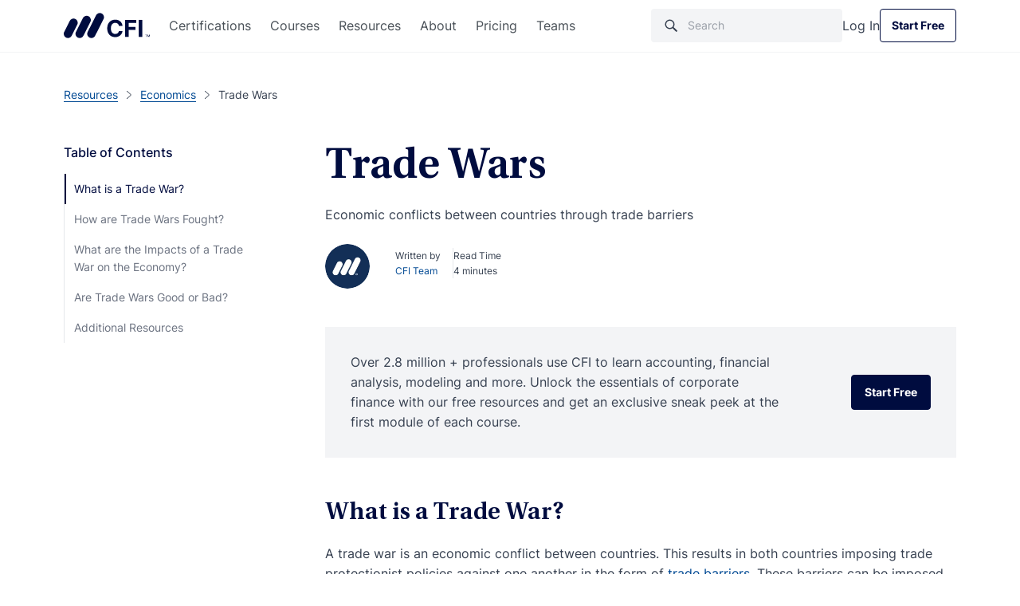

--- FILE ---
content_type: application/javascript; charset=UTF-8
request_url: https://cdn.corporatefinanceinstitute.com/wp-content/themes/cfi/dist/scripts/main-0326eb963152911e2034.js
body_size: 111770
content:
!function(){var e={475:function(e,t,i){"use strict";i.r(t),i.d(t,{Sage:function(){return c}});var n=i(1669),s=i.n(n),o=i(2594),r=i(8094),a=i(8066),l=i(9093);const c={user_interacted:!1,beacon_initialized:!1,is_debug:!1,customFormSettings:function(){if(s()(".gform_wrapper .form-note-custom").length){let e=s()(".gform_wrapper .form-note-custom").data("text");e&&s()(".gform_wrapper").after('<div class="form-note-custom-description">'+e+"</div>")}let e=function(e){if(e.hasClass("no-button-validation_wrapper"))return!0;let t=e.find(".gform_footer .gform_button"),i=!0;s()(e).find(".gfield_contains_required.gfield_visibility_visible").find("input, select, textarea").each(function(){let e,t=s()(this);if(!t.hasClass("chosen-search-input")&&!t.is(":disabled"))return t.is(":file")?e=t.closest(".gfield").find(".gfield_fileupload_filename:first").text():t.is(":checkbox")||t.is(":radio")?(e=[],e=t.closest(".gfield").find("input:checked").each(function(){""!==s()(this).val().trim()&&e.push(s()(this).val())})):e=t.val(),void 0===e||"string"==typeof e&&""===e.trim()||"object"==typeof e&&!e.length?(i=!1,!1):void 0}),i?t.prop("disabled",!1).removeAttr("title"):t.prop("disabled",!0).attr("title","Please, fill in all required fields")},t=function(){s()(".gform_wrapper").each(function(){e(s()(this))})};t(),"undefined"!=typeof gform&&(gform.addAction("gform_input_change",function(t,i){e(s()("#gform_wrapper_"+i))},10,2),gform.addFilter("gform_file_upload_markup",function(e,i,n,s,o,r){return t(),e},10,2)),s()(".gform_wrapper").on("mousedown",".gform_delete",function(t){let i=s()(t.target).closest(".gform_wrapper");setTimeout(function(){e(i)},100)})},getQuery:function(e){return(window.location.search.match(new RegExp("[?&]"+e+"=([^&]+)"))||[null,null])[1]},getFileExtension:function(e){return e.split(".").pop()},saveFile:function(e,t,i){if(null!==i&&navigator.msSaveBlob)return navigator.msSaveBlob(new Blob([i],{type:t}),e);let n=s()("<a style='display: none;'/>"),o=window.URL.createObjectURL(new Blob([i],{type:t}));n.attr("href",o),n.attr("download",e),s()("body").append(n),n[0].click(),window.URL.revokeObjectURL(o),n.remove()},autofill_gravity_forms:function(){c.query_login_check_action(function(){const e=c.get_current_user();if(e){const t=e.firstname,i=e.lastname,n=e.email;s()('.ginput_container input[type="email"]').each(function(){s()(this).val()||(s()(this).val(n),s()(this).closest("form.submit-my-app").length&&s()(this).prop("readonly",1))}),s()('.ginput_complex.has_first_name .name_first input[type="text"]').each(function(){s()(this).val()||(s()(this).val(t),s()(this).closest("form.submit-my-app").length&&s()(this).prop("readonly",1))}),s()('.ginput_complex.has_last_name .name_last input[type="text"]').each(function(){s()(this).val()||(s()(this).val(i),s()(this).closest("form.submit-my-app").length&&s()(this).prop("readonly",1))}),s()('.gfield input[type="text"]').each(function(){s()(this).val()||((s()(this).closest(".gfield").find("label").text().toLowerCase().search("first.*name")>=0||s()(this).attr("placeholder")&&s()(this).attr("placeholder").toLowerCase().search("first.*name")>=0)&&s()(this).val(t),(s()(this).closest(".gfield").find("label").text().toLowerCase().search("first.*last.*name")>=0||s()(this).attr("placeholder")&&s()(this).attr("placeholder").toLowerCase().search("first.*last.*name")>=0)&&s()(this).val(t+" "+i))}),s()(".gform_wrapper input, .gform_wrapper select, .gform_wrapper textarea").trigger("change")}}),s()(".gfield.readonly").each(function(){s()(this).find("input, select").prop("readonly",1)})},current_user:!1,login_check_actions:[],get_current_user:function(){return!1!==c.current_user&&!s().isEmptyObject(c.current_user)&&c.current_user},check_current_user:function(){let e=o.A.get("lms-student");if(e&&"0"!==e){const e=o.A.get("user_info");if(e){try{c.current_user=JSON.parse(e)}catch(e){c.current_user=!1}c.run_login_check_actions()}else{const e=function(e){let t="";void 0!==typeof e.subscriptions&&e.subscriptions.forEach(function(e){!e||"string"!=typeof e.paymentStatus||"ACTIVE"!==e.paymentStatus&&"COMPLETE"!==e.paymentStatus||(t&&(t+=","),t+=e.name)}),c.current_user={activeSubscriptionName:t,firstname:void 0!==e.firstname?e.firstname:null,lastname:void 0!==e.lastname?e.lastname:null,email:void 0!==e.email?e.email:null,totalMoneySpent:void 0!==e.totalMoneySpent&&void 0!==e.totalMoneySpent.amount?{amount:e.totalMoneySpent.amount}:0,programs:void 0!==e.programs?{currentlyLearningCount:void 0!==e.programs.currentlyLearningCount?e.programs.currentlyLearningCount:0,programsEnrolledNames:void 0!==e.programs.programsEnrolledNames?e.programs.programsEnrolledNames:[]}:null,createdAt:void 0!==e.createdAt?e.createdAt:null,image:void 0!==e.image&&e.image&&void 0!==e.image.urls&&e.image.urls&&void 0!==e.image.urls.default?{urls:{default:e.image.urls.default}}:null,userId:void 0!==e.id?e.id:null},o.A.set("user_info",JSON.stringify(c.current_user),10,".corporatefinanceinstitute.com","hours"),c.run_login_check_actions()};s().ajax({type:"GET",crossDomain:!0,xhrFields:{withCredentials:!0},url:window.ajax_global.profile_url,success:function(t){t&&void 0!==t.data?e(t.data):c.current_user={}}})}}else o.A.set("user_info","",0,".corporatefinanceinstitute.com"),c.run_login_check_actions()},login_checked:!1,run_login_check_actions:function(){c.login_check_actions.forEach(function(e,t,i){"function"==typeof e&&(e(),i[t]=!1)}),c.login_checked=!0,s()(document).trigger("user_checked")},query_login_check_action:function(e){!1!==c.get_current_user()?e():"function"==typeof e&&(c.login_checked?e():c.login_check_actions.push(e))},get_user_country_doing_ajax:!1,get_user_country_callbacks:[],initCommonSearch:function(){let e=s()("#searchFixedBox"),t=s()("#header-menu-wrapper .navbar-header .search-box");if(!e.length)return;const i="user_searching_history",n=window.location.href,o="#searchFixedBox .search-form .suggestions";let c=!1,d=e.find(".search-form"),p=e.find(".search-field"),u=e.find(".icon-search"),h=t.find(".icon-search"),f=e.find(".search-fixed-box-body.search-preview"),m=f.find("#previewContent");var g=null;let v=e.find(".search-fixed-box-body.search-result"),w=v.find("#searchResult"),b=e.find("#searchPortableBlock"),y=e.find("#recentSearches"),_=!1;var C=function(){if(!s()(".search-fixed-box.active").length)return null;let e=f.find(".certificate-cards .swiper");e.length&&!e.data("sliding")&&(g=new r.A("#previewContent .certificate-cards .swiper",{modules:[a.Vx,a.dK],speed:300,spaceBetween:0,slidesPerView:1,breakpoints:{360:{slidesPerView:2},576:{slidesPerView:3},992:{slidesPerView:4}},navigation:{nextEl:"#previewContent .certificate-cards .slider-navigation-container .swiper-button-next",prevEl:"#previewContent .certificate-cards .slider-navigation-container .swiper-button-prev"},pagination:{el:"#previewContent .certificate-cards .slider-navigation-container .swiper-pagination"}}),e.data("sliding",!0))};let x=function(e){e?(f.addClass("loading"),v.addClass("loading")):(f.removeClass("loading"),v.removeClass("loading"))},S=function(){if(y.data("initialized"))return!0;let e=JSON.parse(window.localStorage.getItem(i));if(!e||!e.length)return!1;let t,n=y.find(".links-list");for(const i in e)e[i].url&&e[i].title&&(t=s()('<a href="'+e[i].url+'">'+e[i].title+"</a>"),"template"===e[i].type&&t.attr({"data-type":"template","data-thumbnail":e[i].thumbnail,"data-plan":e[i].plan}),t.appendTo(n));return n.find("a").length&&(y.show(),b.detach().prependTo(m)),y.data("initialized",!0),!0},T=function(){if(s()("body").hasClass("new-single-resource")&&s()(window).width()>=1200)return 1;s()("body").addClass("hidden-overflow"),S(),e.addClass("active"),e.scrollTop(0),C(),setTimeout(function(){f.addClass("animated"),p.focus()},300)},k=function(){return!!s()("body").hasClass("search-results")||!!s()("body").hasClass("search-no-results")},E=function(){e.removeClass("active"),f.removeClass("animated"),f.removeAttr("style"),w.empty(),v.hide(),p.val(""),s()("body").removeClass("hidden-overflow"),t.find('[data-id="callTheSearchBox"]').val(""),k()||window.history.pushState("","",n)},P=function(){if(document.referrer&&""!==document.referrer){let e=new URL(document.referrer);if(e.host.includes("corporatefinanceinstitute")&&e.href!==window.location.href)return document.location.href=e.href,!0}!function(){let e=s()("a.link-back");e.length&&e[0].click()}()};var I=function(){s()(o).length&&s()(o).remove()},M=null,O=function(){null!=M&&M.abort()};let L=function(){clearTimeout(c),c=!1};k()?S():C(),s()('[data-id="callTheSearchBox"]').on("click",T),s()(".closeSearchFixedBox").on("click",function(){if(k())return P();E()}),s()("body").on("click","#searchResult a, .search-form .suggestions a",function(e){let t=e.target,o=s()(t).closest("a");if(!o.length)return!1;let r=o.attr("data-ignore-recent-search");if(void 0!==r&&"true"===r)return;let a=s()(o).text();s()(o).data("title")&&(a=s()(o).data("title"));let l={title:a,url:s()(o).attr("href")};"template"===o.data("type")&&(l.type="template",l.thumbnail=o.data("thumbnail"),l.plan=o.data("plan"));let c=window.localStorage.getItem(i);return c=c?JSON.parse(c):[],c.find(function(e){if(e.title===l.title&&e.url===l.url)return!0})?void 0:(c.length>=3&&c.pop(),c.unshift(l),window.localStorage.setItem(i,JSON.stringify(c)),delete window.document.referrer,window.document.__defineGetter__("referrer",function(){return n}),!0)}),s()(document).on("click",".search-header .suggestions li a",function(e){e.preventDefault(),e.stopPropagation();let t=s()(this),i=s()(this).closest("li").index()+1,n=s()(".search-header .search-box .search-field").val().length;s().ajax({type:"GET",url:window.ajax_global.search_api_url+"autocomplete/click",data:{position:i,query_length:n},complete:function(){I(),t.data("prevent")||(window.location.href=t.attr("href"))}})}),u.on("click",function(){""!==p.val().trim()&&d.submit(),I()}),h.on("click",function(){s()(window).width()>=992&&T()});let A=null;var D="",z="";d.on("submit",function(e){e.preventDefault();let t=p.val();if(t.length>p.attr("maxlength")||t.length<p.attr("minlength")){if(!0!==p.data("has_tooltip")){let e="";t.length>p.attr("maxlength")?e=p.data("maxlength_message"):t.length<p.attr("minlength")&&(e=p.data("minlength_message")),p.data("has_tooltip",!0),p.tooltip({title:e,trigger:"manual",placement:"bottom",container:".search-header .search-box .search-form",template:'<div class="tooltip white-tooltip" role="tooltip"><div class="arrow"></div><div class="tooltip-inner"></div></div>'}),p.tooltip("show")}return!1}if(s()("#searchFixedBox .search-form .suggestions li.active").length)return e.stopPropagation(),!1;!0===p.data("has_tooltip")&&(p.tooltip("hide"),p.data("has_tooltip",!1),p.tooltip("dispose")),O(),I(),L(),x(!0),A=s().ajax({type:"GET",url:window.ajax_global.ajax_url,data:{action:"search",s:t},beforeSend:function(){if(null!=A&&A.abort(),!p.attr("name"))return!1;x(!0)},success:function(e){if(setTimeout(I,100),e){f.hide(),g&&(g.destroy(),f.find(".certificate-cards .swiper").data("sliding",!1)),v.show(),w.html(e);let t=w.find(".btn");t.length&&t.each(function(){l.A.updateLink(s()(this))})}x(!1);let i="";if(0===window.location.pathname.indexOf("/cfi-core")&&(i="/cfi-core"),_)_=!1;else{let e=encodeURIComponent(t).replace(/\%20/gm,"+");window.history.pushState(e,"",i+"/search/"+e)}},error:function(e){null!=A&&"abort"===e.statusText||x(!1)}})}),s()(document).on("click",function(){z=""});var B=function(){var e=p.val().trim(),t=z.trim();e&&e.length>=2?M=s().ajax({type:"GET",url:window.ajax_global.search_api_url+"autocomplete",data:{query:e,prev_query:t,limit:10},beforeSend:function(){D=e,z&&e&&e.indexOf(z)>=0?z=e:z&&e&&z.indexOf(e)>=0?z=t:e&&(z=e),O()},success:function(t){t&&(s()(o).length?s()(o).html(""):s()("#searchFixedBox .search-form").append('<ul class="suggestions"></ul>'),void 0!==t.data&&void 0!==t.data.entries&&t.data.entries.forEach(function(e){let t="type-"+e.index;"programs"===e.index&&void 0!==e.program&&(t+=" "+e.program);let i=' data-title="'+e.title+'"';"templates"===e.index&&(i=' data-type="templates" data-thumbnail="'+e.thumbnail+'" data-plan="'+e.plan+'"'),s()(o).append('<li><a href="'+e.url+'" class="'+t+'" '+i+">"+e.highlighted_fields.title+" <i>in "+e.index.replace("_"," ")+"</i></a></li>")}),window.history.replaceState({opensearchbox:!0,searchboxvalue:e},"",window.location.href))},error:function(e){null==M||e.statusText}}):I()};s()(document).ready(function(){"object"==typeof window.history.state&&window.history.state&&(!0!==window.history.state.opensearchbox||k()||T(),window.history.state.searchboxvalue&&(s()(".search-form .search-field").val(window.history.state.searchboxvalue),s()(".search-form .search-field").trigger("change"),B()))},!1),s()(document).on("click",function(e){0===s()(e.target).closest("#searchFixedBox .search-form").length&&I()}),p.on("keyup",function(e){return 13===e.keyCode?(e.preventDefault(),!0):(L(),""===p.val().trim()?(I(),f.show(),g&&"function"==typeof g.update?g.update():C(),v.hide(),void(null!=A&&(A.abort(),x(!1)))):void(!0===s()(this).data("has_tooltip")&&(s()(this).val().length>=s()(this).attr("minlength")||s()(this).val().length<=s()(this).attr("maxlength"))&&(p.tooltip("hide"),p.data("has_tooltip",!1),p.tooltip("dispose"))))}),p.on("keyup",function(){let e=s()(this).val().trim();if(e.length<2||D===e)return!1;L(),c=setTimeout(function(){B()},100)}).on("keydown",function(e){let t=s()(o),i=t.find("li.active");switch(e.which){case 40:e.preventDefault(),0===i.length?t.find("li:first-child").addClass("active"):i.is(":last-child")||i.removeClass("active").next().addClass("active");break;case 38:e.preventDefault(),0===i.length?t.find("li:first-child").addClass("active"):i.is(":first-child")||i.removeClass("active").prev().addClass("active");break;case 13:e.preventDefault();let n=i.find("a");n.length?n[0].click():(I(),s()(this).trigger("submit"));break;case 27:e.preventDefault(),t.find("li").length?I():k()?P():E()}}).on("focus",function(){0===s()(o).length&&B()}),e.on("click",".search-term",function(){let t=s()(this).text().replaceAll("+"," ").trim();p.val(t),d.submit(),e.animate({scrollTop:0},"slow")}),window.addEventListener("popstate",function(e){if("object"!=typeof e.state){if(-1!==window.location.search.indexOf("?s=")){_=!0;let e=window.history.state.replaceAll("+"," ").trim();p.val(e),d.submit(),k()||T()}else E()}},!1)},initSplashLightSearchField:function(){var e=s()(".section .search-form .search-field");e.length&&(e.on("focus",function(){s()(this).closest(".search-form").addClass("expanded")}),e.on("blur",function(){""===s()(this).val()&&s()(this).closest(".search-form").removeClass("expanded")}),e.on("keyup",function(){""!==s()(this).val()?s()(this).siblings("i.fa-times-circle").show():s()(this).siblings("i.fa-times-circle").hide()}),e.siblings("i.fa-times-circle").on("click",function(){e.val(""),s()(this).hide(),s()(this).closest(".search-form").removeClass("expanded")}))},showPromotionBanner:function(){c.query_login_check_action(function(){let e=c.get_current_user();(!e||0===e.totalMoneySpent.amount&&0===e.programs.programsEnrolledNames.length)&&s()(".section-promotion-banner").removeClass("hide")})},initContinueLearningBtn:function(e={}){const t={default:{current_user:null,localData:{name:"students_enrollments",nameEmail:"students_enrollments_email",nameStorageTime:"students_enrollments_storage_time",storageTime:3e5},type:"",id:null,buttons:{common:{link:"",linkText:"Continue Learning",linkPrefix:"",linkPostfix:"",linkIdentifier:""},list:[]}},current:{},init:function(e){this.isInitialized()||(this.current=s().extend({},this.default,e))},isInitialized:function(){return Object.keys(t.current).length>0},get:function(e=null){return this.isInitialized()?null!==e?this.current[e]:this.current:[]},set:function(e,t){this.current[e]=t}},i={init:function(e){t.init(e),function(){let e=o.A.get("user_info");return!!(e&&(e=JSON.parse(e),e&&void 0!==e.activeSubscriptionName&&e.activeSubscriptionName))}()&&this.updateButtons()},updateButtons:function(){let e=t.get("buttons"),i=e.common.linkPrefix+e.common.link+e.common.linkPostfix,n=e.common.linkText,o=this;if(""!==e.common.linkIdentifier&&s()(e.common.linkIdentifier).each(function(){s()(this).attr("href",i),o.updateButtonText(s()(this),n)}),e.list.length>0)for(let t in e.list){let i=e.list[t],n=o.getValue(e.common.linkPrefix,i.linkPrefix)+o.getValue(e.common.link,i.link)+o.getValue(e.common.linkPostfix,i.linkPostfix),r=o.getValue(e.common.linkText,i.linkText);s()(i.linkIdentifier).length>0&&(s()(i.linkIdentifier).attr("href",n),""!==i.linkIdentifierInnerTags?s()(i.linkIdentifier).find(i.linkIdentifierInnerTags).text(r):o.updateButtonText(s()(i.linkIdentifier),r))}this.clearDuplicatedButtons()},updateButtonText(e,t){e.find(".btn-wrap-content .before, .btn-wrap-content .after").length?e.find(".btn-wrap-content .before, .btn-wrap-content .after").text(t):e.text(t)},clearDuplicatedButtons:function(){s().each(t.get("buttons"),function(e,t){let i=t;i.length>0&&s().each(i,function(e,t){s()(t.linkIdentifier).parent().find(t.linkIdentifier+":not(:first)").remove()})})},getValue:function(e,t){return""!==t?t:e}};return!1!==c.get_current_user()?i.init(e):null},setSectionImagesAsAnimated:function(e,t=!1){let i=s()(e),n=i.find(t||"[data-animated-item]"),o=n.length;n.on("load",function(){o--,s()(this).addClass("hidden"),0===o&&(n.removeClass("hidden"),i.addClass("loaded").addClass("animate"))})},iframeVideoPlayerManage:function(e="play",t=".hero-content-right .video-block"){s()(t+" .fixed-card-inline-video").find('iframe[src*="vimeo"]').length&&s().each(s()(t),function(){const t=s()(this).find("iframe"),i=s()(this).find("video");if(t.length){const i=t[0],n={method:e};return i.contentWindow.postMessage(JSON.stringify(n),"https://player.vimeo.com"),!0}if(i.length)return i.get(0)[e](),!0})}}},837:function(e,t,i){"use strict";function n(e){return null!==e&&"object"==typeof e&&"constructor"in e&&e.constructor===Object}function s(e={},t={}){const i=["__proto__","constructor","prototype"];Object.keys(t).filter(e=>i.indexOf(e)<0).forEach(i=>{void 0===e[i]?e[i]=t[i]:n(t[i])&&n(e[i])&&Object.keys(t[i]).length>0&&s(e[i],t[i])})}i.d(t,{a:function(){return l},g:function(){return r}});const o={body:{},addEventListener(){},removeEventListener(){},activeElement:{blur(){},nodeName:""},querySelector(){return null},querySelectorAll(){return[]},getElementById(){return null},createEvent(){return{initEvent(){}}},createElement(){return{children:[],childNodes:[],style:{},setAttribute(){},getElementsByTagName(){return[]}}},createElementNS(){return{}},importNode(){return null},location:{hash:"",host:"",hostname:"",href:"",origin:"",pathname:"",protocol:"",search:""}};function r(){const e="undefined"!=typeof document?document:{};return s(e,o),e}const a={document:o,navigator:{userAgent:""},location:{hash:"",host:"",hostname:"",href:"",origin:"",pathname:"",protocol:"",search:""},history:{replaceState(){},pushState(){},go(){},back(){}},CustomEvent:function(){return this},addEventListener(){},removeEventListener(){},getComputedStyle(){return{getPropertyValue(){return""}}},Image(){},Date(){},screen:{},setTimeout(){},clearTimeout(){},matchMedia(){return{}},requestAnimationFrame(e){return"undefined"==typeof setTimeout?(e(),null):setTimeout(e,0)},cancelAnimationFrame(e){"undefined"!=typeof setTimeout&&clearTimeout(e)}};function l(){const e="undefined"!=typeof window?window:{};return s(e,a),e}},1453:function(e,t,i){var n,s,o;window,s=[i(8437),i(7673)],void 0===(o="function"==typeof(n=function(e,t){"use strict";function i(e){for(var t in e)return!1;return!0}var n=document.documentElement.style,s="string"==typeof n.transition?"transition":"WebkitTransition",o="string"==typeof n.transform?"transform":"WebkitTransform",r={WebkitTransition:"webkitTransitionEnd",transition:"transitionend"}[s],a={transform:o,transition:s,transitionDuration:s+"Duration",transitionProperty:s+"Property",transitionDelay:s+"Delay"};function l(e,t){e&&(this.element=e,this.layout=t,this.position={x:0,y:0},this._create())}var c=l.prototype=Object.create(e.prototype);function d(e){return e.replace(/([A-Z])/g,function(e){return"-"+e.toLowerCase()})}c.constructor=l,c._create=function(){this._transn={ingProperties:{},clean:{},onEnd:{}},this.css({position:"absolute"})},c.handleEvent=function(e){var t="on"+e.type;this[t]&&this[t](e)},c.getSize=function(){this.size=t(this.element)},c.css=function(e){var t=this.element.style;for(var i in e)t[a[i]||i]=e[i]},c.getPosition=function(){var e=getComputedStyle(this.element),t=this.layout._getOption("originLeft"),i=this.layout._getOption("originTop"),n=e[t?"left":"right"],s=e[i?"top":"bottom"],o=parseFloat(n),r=parseFloat(s),a=this.layout.size;-1!=n.indexOf("%")&&(o=o/100*a.width),-1!=s.indexOf("%")&&(r=r/100*a.height),o=isNaN(o)?0:o,r=isNaN(r)?0:r,o-=t?a.paddingLeft:a.paddingRight,r-=i?a.paddingTop:a.paddingBottom,this.position.x=o,this.position.y=r},c.layoutPosition=function(){var e=this.layout.size,t={},i=this.layout._getOption("originLeft"),n=this.layout._getOption("originTop"),s=i?"paddingLeft":"paddingRight",o=i?"left":"right",r=i?"right":"left",a=this.position.x+e[s];t[o]=this.getXValue(a),t[r]="";var l=n?"paddingTop":"paddingBottom",c=n?"top":"bottom",d=n?"bottom":"top",p=this.position.y+e[l];t[c]=this.getYValue(p),t[d]="",this.css(t),this.emitEvent("layout",[this])},c.getXValue=function(e){var t=this.layout._getOption("horizontal");return this.layout.options.percentPosition&&!t?e/this.layout.size.width*100+"%":e+"px"},c.getYValue=function(e){var t=this.layout._getOption("horizontal");return this.layout.options.percentPosition&&t?e/this.layout.size.height*100+"%":e+"px"},c._transitionTo=function(e,t){this.getPosition();var i=this.position.x,n=this.position.y,s=e==this.position.x&&t==this.position.y;if(this.setPosition(e,t),!s||this.isTransitioning){var o=e-i,r=t-n,a={};a.transform=this.getTranslate(o,r),this.transition({to:a,onTransitionEnd:{transform:this.layoutPosition},isCleaning:!0})}else this.layoutPosition()},c.getTranslate=function(e,t){return"translate3d("+(e=this.layout._getOption("originLeft")?e:-e)+"px, "+(t=this.layout._getOption("originTop")?t:-t)+"px, 0)"},c.goTo=function(e,t){this.setPosition(e,t),this.layoutPosition()},c.moveTo=c._transitionTo,c.setPosition=function(e,t){this.position.x=parseFloat(e),this.position.y=parseFloat(t)},c._nonTransition=function(e){for(var t in this.css(e.to),e.isCleaning&&this._removeStyles(e.to),e.onTransitionEnd)e.onTransitionEnd[t].call(this)},c.transition=function(e){if(parseFloat(this.layout.options.transitionDuration)){var t=this._transn;for(var i in e.onTransitionEnd)t.onEnd[i]=e.onTransitionEnd[i];for(i in e.to)t.ingProperties[i]=!0,e.isCleaning&&(t.clean[i]=!0);e.from&&(this.css(e.from),this.element.offsetHeight),this.enableTransition(e.to),this.css(e.to),this.isTransitioning=!0}else this._nonTransition(e)};var p="opacity,"+d(o);c.enableTransition=function(){if(!this.isTransitioning){var e=this.layout.options.transitionDuration;e="number"==typeof e?e+"ms":e,this.css({transitionProperty:p,transitionDuration:e,transitionDelay:this.staggerDelay||0}),this.element.addEventListener(r,this,!1)}},c.onwebkitTransitionEnd=function(e){this.ontransitionend(e)},c.onotransitionend=function(e){this.ontransitionend(e)};var u={"-webkit-transform":"transform"};c.ontransitionend=function(e){if(e.target===this.element){var t=this._transn,n=u[e.propertyName]||e.propertyName;delete t.ingProperties[n],i(t.ingProperties)&&this.disableTransition(),n in t.clean&&(this.element.style[e.propertyName]="",delete t.clean[n]),n in t.onEnd&&(t.onEnd[n].call(this),delete t.onEnd[n]),this.emitEvent("transitionEnd",[this])}},c.disableTransition=function(){this.removeTransitionStyles(),this.element.removeEventListener(r,this,!1),this.isTransitioning=!1},c._removeStyles=function(e){var t={};for(var i in e)t[i]="";this.css(t)};var h={transitionProperty:"",transitionDuration:"",transitionDelay:""};return c.removeTransitionStyles=function(){this.css(h)},c.stagger=function(e){e=isNaN(e)?0:e,this.staggerDelay=e+"ms"},c.removeElem=function(){this.element.parentNode.removeChild(this.element),this.css({display:""}),this.emitEvent("remove",[this])},c.remove=function(){s&&parseFloat(this.layout.options.transitionDuration)?(this.once("transitionEnd",function(){this.removeElem()}),this.hide()):this.removeElem()},c.reveal=function(){delete this.isHidden,this.css({display:""});var e=this.layout.options,t={};t[this.getHideRevealTransitionEndProperty("visibleStyle")]=this.onRevealTransitionEnd,this.transition({from:e.hiddenStyle,to:e.visibleStyle,isCleaning:!0,onTransitionEnd:t})},c.onRevealTransitionEnd=function(){this.isHidden||this.emitEvent("reveal")},c.getHideRevealTransitionEndProperty=function(e){var t=this.layout.options[e];if(t.opacity)return"opacity";for(var i in t)return i},c.hide=function(){this.isHidden=!0,this.css({display:""});var e=this.layout.options,t={};t[this.getHideRevealTransitionEndProperty("hiddenStyle")]=this.onHideTransitionEnd,this.transition({from:e.visibleStyle,to:e.hiddenStyle,isCleaning:!0,onTransitionEnd:t})},c.onHideTransitionEnd=function(){this.isHidden&&(this.css({display:"none"}),this.emitEvent("hide"))},c.destroy=function(){this.css({position:"",left:"",right:"",top:"",bottom:"",transition:"",transform:""})},l})?n.apply(t,s):n)||(e.exports=o)},1669:function(e){"use strict";e.exports=jQuery},2008:function(e,t,i){var n,s,o;s=[i(1669)],n=function(e){var t,i,n,s,o,r,a="Close",l="BeforeClose",c="AfterClose",d="BeforeAppend",p="MarkupParse",u="Open",h="Change",f="mfp",m="."+f,g="mfp-ready",v="mfp-removing",w="mfp-prevent-close",b=function(){},y=!!window.jQuery,_=e(window),C=function(e,i){t.ev.on(f+e+m,i)},x=function(t,i,n,s){var o=document.createElement("div");return o.className="mfp-"+t,n&&(o.innerHTML=n),s?i&&i.appendChild(o):(o=e(o),i&&o.appendTo(i)),o},S=function(e,i){t.ev.triggerHandler(f+e,i),t.st.callbacks&&(e=e.charAt(0).toLowerCase()+e.slice(1),t.st.callbacks[e]&&t.st.callbacks[e].apply(t,Array.isArray(i)?i:[i]))},T=function(i){return i===r&&t.currTemplate.closeBtn||(t.currTemplate.closeBtn=e(t.st.closeMarkup.replace("%title%",t.st.tClose)),r=i),t.currTemplate.closeBtn},k=function(){e.magnificPopup.instance||((t=new b).init(),e.magnificPopup.instance=t)},E=function(){var e=document.createElement("p").style,t=["ms","O","Moz","Webkit"];if(void 0!==e.transition)return!0;for(;t.length;)if(t.pop()+"Transition"in e)return!0;return!1};b.prototype={constructor:b,init:function(){var i=navigator.appVersion;t.isLowIE=t.isIE8=document.all&&!document.addEventListener,t.isAndroid=/android/gi.test(i),t.isIOS=/iphone|ipad|ipod/gi.test(i),t.supportsTransition=E(),t.probablyMobile=t.isAndroid||t.isIOS||/(Opera Mini)|Kindle|webOS|BlackBerry|(Opera Mobi)|(Windows Phone)|IEMobile/i.test(navigator.userAgent),n=e(document),t.popupsCache={}},open:function(i){var s;if(!1===i.isObj){t.items=i.items.toArray(),t.index=0;var r,a=i.items;for(s=0;s<a.length;s++)if((r=a[s]).parsed&&(r=r.el[0]),r===i.el[0]){t.index=s;break}}else t.items=Array.isArray(i.items)?i.items:[i.items],t.index=i.index||0;if(!t.isOpen){t.types=[],o="",i.mainEl&&i.mainEl.length?t.ev=i.mainEl.eq(0):t.ev=n,i.key?(t.popupsCache[i.key]||(t.popupsCache[i.key]={}),t.currTemplate=t.popupsCache[i.key]):t.currTemplate={},t.st=e.extend(!0,{},e.magnificPopup.defaults,i),t.fixedContentPos="auto"===t.st.fixedContentPos?!t.probablyMobile:t.st.fixedContentPos,t.st.modal&&(t.st.closeOnContentClick=!1,t.st.closeOnBgClick=!1,t.st.showCloseBtn=!1,t.st.enableEscapeKey=!1),t.bgOverlay||(t.bgOverlay=x("bg").on("click"+m,function(){t.close()}),t.wrap=x("wrap").attr("tabindex",-1).on("click"+m,function(e){t._checkIfClose(e.target)&&t.close()}),t.container=x("container",t.wrap)),t.contentContainer=x("content"),t.st.preloader&&(t.preloader=x("preloader",t.container,t.st.tLoading));var l=e.magnificPopup.modules;for(s=0;s<l.length;s++){var c=l[s];c=c.charAt(0).toUpperCase()+c.slice(1),t["init"+c].call(t)}S("BeforeOpen"),t.st.showCloseBtn&&(t.st.closeBtnInside?(C(p,function(e,t,i,n){i.close_replaceWith=T(n.type)}),o+=" mfp-close-btn-in"):t.wrap.append(T())),t.st.alignTop&&(o+=" mfp-align-top"),t.fixedContentPos?t.wrap.css({overflow:t.st.overflowY,overflowX:"hidden",overflowY:t.st.overflowY}):t.wrap.css({top:_.scrollTop(),position:"absolute"}),(!1===t.st.fixedBgPos||"auto"===t.st.fixedBgPos&&!t.fixedContentPos)&&t.bgOverlay.css({height:n.height(),position:"absolute"}),t.st.enableEscapeKey&&n.on("keyup"+m,function(e){27===e.keyCode&&t.close()}),_.on("resize"+m,function(){t.updateSize()}),t.st.closeOnContentClick||(o+=" mfp-auto-cursor"),o&&t.wrap.addClass(o);var d=t.wH=_.height(),h={};if(t.fixedContentPos&&t._hasScrollBar(d)){var f=t._getScrollbarSize();f&&(h.marginRight=f)}t.fixedContentPos&&(t.isIE7?e("body, html").css("overflow","hidden"):h.overflow="hidden");var v=t.st.mainClass;return t.isIE7&&(v+=" mfp-ie7"),v&&t._addClassToMFP(v),t.updateItemHTML(),S("BuildControls"),e("html").css(h),t.bgOverlay.add(t.wrap).prependTo(t.st.prependTo||e(document.body)),t._lastFocusedEl=document.activeElement,setTimeout(function(){t.content?(t._addClassToMFP(g),t._setFocus()):t.bgOverlay.addClass(g),n.on("focusin"+m,t._onFocusIn)},16),t.isOpen=!0,t.updateSize(d),S(u),i}t.updateItemHTML()},close:function(){t.isOpen&&(S(l),t.isOpen=!1,t.st.removalDelay&&!t.isLowIE&&t.supportsTransition?(t._addClassToMFP(v),setTimeout(function(){t._close()},t.st.removalDelay)):t._close())},_close:function(){S(a);var i=v+" "+g+" ";if(t.bgOverlay.detach(),t.wrap.detach(),t.container.empty(),t.st.mainClass&&(i+=t.st.mainClass+" "),t._removeClassFromMFP(i),t.fixedContentPos){var s={marginRight:""};t.isIE7?e("body, html").css("overflow",""):s.overflow="",e("html").css(s)}n.off("keyup"+m+" focusin"+m),t.ev.off(m),t.wrap.attr("class","mfp-wrap").removeAttr("style"),t.bgOverlay.attr("class","mfp-bg"),t.container.attr("class","mfp-container"),!t.st.showCloseBtn||t.st.closeBtnInside&&!0!==t.currTemplate[t.currItem.type]||t.currTemplate.closeBtn&&t.currTemplate.closeBtn.detach(),t.st.autoFocusLast&&t._lastFocusedEl&&e(t._lastFocusedEl).trigger("focus"),t.currItem=null,t.content=null,t.currTemplate=null,t.prevHeight=0,S(c)},updateSize:function(e){if(t.isIOS){var i=document.documentElement.clientWidth/window.innerWidth,n=window.innerHeight*i;t.wrap.css("height",n),t.wH=n}else t.wH=e||_.height();t.fixedContentPos||t.wrap.css("height",t.wH),S("Resize")},updateItemHTML:function(){var i=t.items[t.index];t.contentContainer.detach(),t.content&&t.content.detach(),i.parsed||(i=t.parseEl(t.index));var n=i.type;if(S("BeforeChange",[t.currItem?t.currItem.type:"",n]),t.currItem=i,!t.currTemplate[n]){var o=!!t.st[n]&&t.st[n].markup;S("FirstMarkupParse",o),t.currTemplate[n]=!o||e(o)}s&&s!==i.type&&t.container.removeClass("mfp-"+s+"-holder");var r=t["get"+n.charAt(0).toUpperCase()+n.slice(1)](i,t.currTemplate[n]);t.appendContent(r,n),i.preloaded=!0,S(h,i),s=i.type,t.container.prepend(t.contentContainer),S("AfterChange")},appendContent:function(e,i){t.content=e,e?t.st.showCloseBtn&&t.st.closeBtnInside&&!0===t.currTemplate[i]?t.content.find(".mfp-close").length||t.content.append(T()):t.content=e:t.content="",S(d),t.container.addClass("mfp-"+i+"-holder"),t.contentContainer.append(t.content)},parseEl:function(i){var n,s=t.items[i];if(s.tagName?s={el:e(s)}:(n=s.type,s={data:s,src:s.src}),s.el){for(var o=t.types,r=0;r<o.length;r++)if(s.el.hasClass("mfp-"+o[r])){n=o[r];break}s.src=s.el.attr("data-mfp-src"),s.src||(s.src=s.el.attr("href"))}return s.type=n||t.st.type||"inline",s.index=i,s.parsed=!0,t.items[i]=s,S("ElementParse",s),t.items[i]},addGroup:function(e,i){var n=function(n){n.mfpEl=this,t._openClick(n,e,i)};i||(i={});var s="click.magnificPopup";i.mainEl=e,i.items?(i.isObj=!0,e.off(s).on(s,n)):(i.isObj=!1,i.delegate?e.off(s).on(s,i.delegate,n):(i.items=e,e.off(s).on(s,n)))},_openClick:function(i,n,s){if((void 0!==s.midClick?s.midClick:e.magnificPopup.defaults.midClick)||!(2===i.which||i.ctrlKey||i.metaKey||i.altKey||i.shiftKey)){var o=void 0!==s.disableOn?s.disableOn:e.magnificPopup.defaults.disableOn;if(o)if("function"==typeof o){if(!o.call(t))return!0}else if(_.width()<o)return!0;i.type&&(i.preventDefault(),t.isOpen&&i.stopPropagation()),s.el=e(i.mfpEl),s.delegate&&(s.items=n.find(s.delegate)),t.open(s)}},updateStatus:function(e,n){if(t.preloader){i!==e&&t.container.removeClass("mfp-s-"+i),n||"loading"!==e||(n=t.st.tLoading);var s={status:e,text:n};S("UpdateStatus",s),e=s.status,n=s.text,t.st.allowHTMLInStatusIndicator?t.preloader.html(n):t.preloader.text(n),t.preloader.find("a").on("click",function(e){e.stopImmediatePropagation()}),t.container.addClass("mfp-s-"+e),i=e}},_checkIfClose:function(i){if(!e(i).closest("."+w).length){var n=t.st.closeOnContentClick,s=t.st.closeOnBgClick;if(n&&s)return!0;if(!t.content||e(i).closest(".mfp-close").length||t.preloader&&i===t.preloader[0])return!0;if(i===t.content[0]||e.contains(t.content[0],i)){if(n)return!0}else if(s&&e.contains(document,i))return!0;return!1}},_addClassToMFP:function(e){t.bgOverlay.addClass(e),t.wrap.addClass(e)},_removeClassFromMFP:function(e){this.bgOverlay.removeClass(e),t.wrap.removeClass(e)},_hasScrollBar:function(e){return(t.isIE7?n.height():document.body.scrollHeight)>(e||_.height())},_setFocus:function(){(t.st.focus?t.content.find(t.st.focus).eq(0):t.wrap).trigger("focus")},_onFocusIn:function(i){if(i.target!==t.wrap[0]&&!e.contains(t.wrap[0],i.target))return t._setFocus(),!1},_parseMarkup:function(i,n,s){var o;s.data&&(n=e.extend(s.data,n)),S(p,[i,n,s]),e.each(n,function(n,s){if(void 0===s||!1===s)return!0;if((o=n.split("_")).length>1){var r=i.find(m+"-"+o[0]);if(r.length>0){var a=o[1];"replaceWith"===a?r[0]!==s[0]&&r.replaceWith(s):"img"===a?r.is("img")?r.attr("src",s):r.replaceWith(e("<img>").attr("src",s).attr("class",r.attr("class"))):r.attr(o[1],s)}}else t.st.allowHTMLInTemplate?i.find(m+"-"+n).html(s):i.find(m+"-"+n).text(s)})},_getScrollbarSize:function(){if(void 0===t.scrollbarSize){var e=document.createElement("div");e.style.cssText="width: 99px; height: 99px; overflow: scroll; position: absolute; top: -9999px;",document.body.appendChild(e),t.scrollbarSize=e.offsetWidth-e.clientWidth,document.body.removeChild(e)}return t.scrollbarSize}},e.magnificPopup={instance:null,proto:b.prototype,modules:[],open:function(t,i){return k(),(t=t?e.extend(!0,{},t):{}).isObj=!0,t.index=i||0,this.instance.open(t)},close:function(){return e.magnificPopup.instance&&e.magnificPopup.instance.close()},registerModule:function(t,i){i.options&&(e.magnificPopup.defaults[t]=i.options),e.extend(this.proto,i.proto),this.modules.push(t)},defaults:{disableOn:0,key:null,midClick:!1,mainClass:"",preloader:!0,focus:"",closeOnContentClick:!1,closeOnBgClick:!0,closeBtnInside:!0,showCloseBtn:!0,enableEscapeKey:!0,modal:!1,alignTop:!1,removalDelay:0,prependTo:null,fixedContentPos:"auto",fixedBgPos:"auto",overflowY:"auto",closeMarkup:'<button title="%title%" type="button" class="mfp-close">&#215;</button>',tClose:"Close (Esc)",tLoading:"Loading...",autoFocusLast:!0,allowHTMLInStatusIndicator:!1,allowHTMLInTemplate:!1}},e.fn.magnificPopup=function(i){k();var n=e(this);if("string"==typeof i)if("open"===i){var s,o=y?n.data("magnificPopup"):n[0].magnificPopup,r=parseInt(arguments[1],10)||0;o.items?s=o.items[r]:(s=n,o.delegate&&(s=s.find(o.delegate)),s=s.eq(r)),t._openClick({mfpEl:s},n,o)}else t.isOpen&&t[i].apply(t,Array.prototype.slice.call(arguments,1));else i=e.extend(!0,{},i),y?n.data("magnificPopup",i):n[0].magnificPopup=i,t.addGroup(n,i);return n};var P,I,M,O="inline",L=function(){M&&(I.after(M.addClass(P)).detach(),M=null)};e.magnificPopup.registerModule(O,{options:{hiddenClass:"hide",markup:"",tNotFound:"Content not found"},proto:{initInline:function(){t.types.push(O),C(a+"."+O,function(){L()})},getInline:function(i,n){if(L(),i.src){var s=t.st.inline,o=e(i.src);if(o.length){var r=o[0].parentNode;r&&r.tagName&&(I||(P=s.hiddenClass,I=x(P),P="mfp-"+P),M=o.after(I).detach().removeClass(P)),t.updateStatus("ready")}else t.updateStatus("error",s.tNotFound),o=e("<div>");return i.inlineElement=o,o}return t.updateStatus("ready"),t._parseMarkup(n,{},i),n}}});var A,D="ajax",z=function(){A&&e(document.body).removeClass(A)},B=function(){z(),t.req&&t.req.abort()};e.magnificPopup.registerModule(D,{options:{settings:null,cursor:"mfp-ajax-cur",tError:"The content could not be loaded."},proto:{initAjax:function(){t.types.push(D),A=t.st.ajax.cursor,C(a+"."+D,B),C("BeforeChange."+D,B)},getAjax:function(i){A&&e(document.body).addClass(A),t.updateStatus("loading");var n=e.extend({url:i.src,success:function(n,s,o){var r={data:n,xhr:o};S("ParseAjax",r),t.appendContent(e(r.data),D),i.finished=!0,z(),t._setFocus(),setTimeout(function(){t.wrap.addClass(g)},16),t.updateStatus("ready"),S("AjaxContentAdded")},error:function(){z(),i.finished=i.loadError=!0,t.updateStatus("error",t.st.ajax.tError.replace("%url%",i.src))}},t.st.ajax.settings);return t.req=e.ajax(n),""}}});var N,H=function(e){if(e.data&&void 0!==e.data.title)return e.data.title;var i=t.st.image.titleSrc;if(i){if("function"==typeof i)return i.call(t,e);if(e.el)return e.el.attr(i)||""}return""};e.magnificPopup.registerModule("image",{options:{markup:'<div class="mfp-figure"><div class="mfp-close"></div><figure><div class="mfp-img"></div><figcaption><div class="mfp-bottom-bar"><div class="mfp-title"></div><div class="mfp-counter"></div></div></figcaption></figure></div>',cursor:"mfp-zoom-out-cur",titleSrc:"title",verticalFit:!0,tError:"The image could not be loaded."},proto:{initImage:function(){var i=t.st.image,n=".image";t.types.push("image"),C(u+n,function(){"image"===t.currItem.type&&i.cursor&&e(document.body).addClass(i.cursor)}),C(a+n,function(){i.cursor&&e(document.body).removeClass(i.cursor),_.off("resize"+m)}),C("Resize"+n,t.resizeImage),t.isLowIE&&C("AfterChange",t.resizeImage)},resizeImage:function(){var e=t.currItem;if(e&&e.img&&t.st.image.verticalFit){var i=0;t.isLowIE&&(i=parseInt(e.img.css("padding-top"),10)+parseInt(e.img.css("padding-bottom"),10)),e.img.css("max-height",t.wH-i)}},_onImageHasSize:function(e){e.img&&(e.hasSize=!0,N&&clearInterval(N),e.isCheckingImgSize=!1,S("ImageHasSize",e),e.imgHidden&&(t.content&&t.content.removeClass("mfp-loading"),e.imgHidden=!1))},findImageSize:function(e){var i=0,n=e.img[0],s=function(o){N&&clearInterval(N),N=setInterval(function(){n.naturalWidth>0?t._onImageHasSize(e):(i>200&&clearInterval(N),3===++i?s(10):40===i?s(50):100===i&&s(500))},o)};s(1)},getImage:function(i,n){var s=0,o=t.st.image,r=function(){i&&(i.img.off(".mfploader"),i===t.currItem&&(t._onImageHasSize(i),t.updateStatus("error",o.tError.replace("%url%",i.src))),i.hasSize=!0,i.loaded=!0,i.loadError=!0)},a=function(){i&&(i.img[0].complete?(i.img.off(".mfploader"),i===t.currItem&&(t._onImageHasSize(i),t.updateStatus("ready")),i.hasSize=!0,i.loaded=!0,S("ImageLoadComplete")):++s<200?setTimeout(a,100):r())},l=n.find(".mfp-img");if(l.length){var c=document.createElement("img");c.className="mfp-img",i.el&&i.el.find("img").length&&(c.alt=i.el.find("img").attr("alt")),i.img=e(c).on("load.mfploader",a).on("error.mfploader",r),c.src=i.src,l.is("img")&&(i.img=i.img.clone()),(c=i.img[0]).naturalWidth>0?i.hasSize=!0:c.width||(i.hasSize=!1)}return t._parseMarkup(n,{title:H(i),img_replaceWith:i.img},i),t.resizeImage(),i.hasSize?(N&&clearInterval(N),i.loadError?(n.addClass("mfp-loading"),t.updateStatus("error",o.tError.replace("%url%",i.src))):(n.removeClass("mfp-loading"),t.updateStatus("ready")),n):(t.updateStatus("loading"),i.loading=!0,i.hasSize||(i.imgHidden=!0,n.addClass("mfp-loading"),t.findImageSize(i)),n)}}});var $,F=function(){return void 0===$&&($=void 0!==document.createElement("p").style.MozTransform),$};e.magnificPopup.registerModule("zoom",{options:{enabled:!1,easing:"ease-in-out",duration:300,opener:function(e){return e.is("img")?e:e.find("img")}},proto:{initZoom:function(){var e,i=t.st.zoom,n=".zoom";if(i.enabled&&t.supportsTransition){var s,o,r=i.duration,c=function(e){var t=e.clone().removeAttr("style").removeAttr("class").addClass("mfp-animated-image"),n="all "+i.duration/1e3+"s "+i.easing,s={position:"fixed",zIndex:9999,left:0,top:0,"-webkit-backface-visibility":"hidden"},o="transition";return s["-webkit-"+o]=s["-moz-"+o]=s["-o-"+o]=s[o]=n,t.css(s),t},d=function(){t.content.css("visibility","visible")};C("BuildControls"+n,function(){if(t._allowZoom()){if(clearTimeout(s),t.content.css("visibility","hidden"),!(e=t._getItemToZoom()))return void d();(o=c(e)).css(t._getOffset()),t.wrap.append(o),s=setTimeout(function(){o.css(t._getOffset(!0)),s=setTimeout(function(){d(),setTimeout(function(){o.remove(),e=o=null,S("ZoomAnimationEnded")},16)},r)},16)}}),C(l+n,function(){if(t._allowZoom()){if(clearTimeout(s),t.st.removalDelay=r,!e){if(!(e=t._getItemToZoom()))return;o=c(e)}o.css(t._getOffset(!0)),t.wrap.append(o),t.content.css("visibility","hidden"),setTimeout(function(){o.css(t._getOffset())},16)}}),C(a+n,function(){t._allowZoom()&&(d(),o&&o.remove(),e=null)})}},_allowZoom:function(){return"image"===t.currItem.type},_getItemToZoom:function(){return!!t.currItem.hasSize&&t.currItem.img},_getOffset:function(i){var n,s=(n=i?t.currItem.img:t.st.zoom.opener(t.currItem.el||t.currItem)).offset(),o=parseInt(n.css("padding-top"),10),r=parseInt(n.css("padding-bottom"),10);s.top-=e(window).scrollTop()-o;var a={width:n.width(),height:(y?n.innerHeight():n[0].offsetHeight)-r-o};return F()?a["-moz-transform"]=a.transform="translate("+s.left+"px,"+s.top+"px)":(a.left=s.left,a.top=s.top),a}}});var j="iframe",R="//about:blank",V=function(e){if(t.currTemplate[j]){var i=t.currTemplate[j].find("iframe");i.length&&(e||(i[0].src=R),t.isIE8&&i.css("display",e?"block":"none"))}};e.magnificPopup.registerModule(j,{options:{markup:'<div class="mfp-iframe-scaler"><div class="mfp-close"></div><iframe class="mfp-iframe" src="//about:blank" frameborder="0" allowfullscreen></iframe></div>',srcAction:"iframe_src",patterns:{youtube:{index:"youtube.com",id:"v=",src:"//www.youtube.com/embed/%id%?autoplay=1"},vimeo:{index:"vimeo.com/",id:"/",src:"//player.vimeo.com/video/%id%?autoplay=1"},gmaps:{index:"//maps.google.",src:"%id%&output=embed"}}},proto:{initIframe:function(){t.types.push(j),C("BeforeChange",function(e,t,i){t!==i&&(t===j?V():i===j&&V(!0))}),C(a+"."+j,function(){V()})},getIframe:function(i,n){var s=i.src,o=t.st.iframe;e.each(o.patterns,function(){if(s.indexOf(this.index)>-1)return this.id&&(s="string"==typeof this.id?s.substr(s.lastIndexOf(this.id)+this.id.length,s.length):this.id.call(this,s)),s=this.src.replace("%id%",s),!1});var r={};return o.srcAction&&(r[o.srcAction]=s),t._parseMarkup(n,r,i),t.updateStatus("ready"),n}}});var W=function(e){var i=t.items.length;return e>i-1?e-i:e<0?i+e:e},q=function(e,t,i){return e.replace(/%curr%/gi,t+1).replace(/%total%/gi,i)};e.magnificPopup.registerModule("gallery",{options:{enabled:!1,arrowMarkup:'<button title="%title%" type="button" class="mfp-arrow mfp-arrow-%dir%"></button>',preload:[0,2],navigateByImgClick:!0,arrows:!0,tPrev:"Previous (Left arrow key)",tNext:"Next (Right arrow key)",tCounter:"%curr% of %total%",langDir:null,loop:!0},proto:{initGallery:function(){var i=t.st.gallery,s=".mfp-gallery";if(t.direction=!0,!i||!i.enabled)return!1;i.langDir||(i.langDir=document.dir||"ltr"),o+=" mfp-gallery",C(u+s,function(){i.navigateByImgClick&&t.wrap.on("click"+s,".mfp-img",function(){if(t.items.length>1)return t.next(),!1}),n.on("keydown"+s,function(e){37===e.keyCode?"rtl"===i.langDir?t.next():t.prev():39===e.keyCode&&("rtl"===i.langDir?t.prev():t.next())}),t.updateGalleryButtons()}),C("UpdateStatus"+s,function(){t.updateGalleryButtons()}),C("UpdateStatus"+s,function(e,i){i.text&&(i.text=q(i.text,t.currItem.index,t.items.length))}),C(p+s,function(e,n,s,o){var r=t.items.length;s.counter=r>1?q(i.tCounter,o.index,r):""}),C("BuildControls"+s,function(){if(t.items.length>1&&i.arrows&&!t.arrowLeft){var n,s,o,r;"rtl"===i.langDir?(n=i.tNext,s=i.tPrev,o="next",r="prev"):(n=i.tPrev,s=i.tNext,o="prev",r="next");var a=i.arrowMarkup,l=t.arrowLeft=e(a.replace(/%title%/gi,n).replace(/%action%/gi,o).replace(/%dir%/gi,"left")).addClass(w),c=t.arrowRight=e(a.replace(/%title%/gi,s).replace(/%action%/gi,r).replace(/%dir%/gi,"right")).addClass(w);"rtl"===i.langDir?(t.arrowNext=l,t.arrowPrev=c):(t.arrowNext=c,t.arrowPrev=l),l.on("click",function(){"rtl"===i.langDir?t.next():t.prev()}),c.on("click",function(){"rtl"===i.langDir?t.prev():t.next()}),t.container.append(l.add(c))}}),C(h+s,function(){t._preloadTimeout&&clearTimeout(t._preloadTimeout),t._preloadTimeout=setTimeout(function(){t.preloadNearbyImages(),t._preloadTimeout=null},16)}),C(a+s,function(){n.off(s),t.wrap.off("click"+s),t.arrowRight=t.arrowLeft=null})},next:function(){var e=W(t.index+1);if(!t.st.gallery.loop&&0===e)return!1;t.direction=!0,t.index=e,t.updateItemHTML()},prev:function(){var e=t.index-1;if(!t.st.gallery.loop&&e<0)return!1;t.direction=!1,t.index=W(e),t.updateItemHTML()},goTo:function(e){t.direction=e>=t.index,t.index=e,t.updateItemHTML()},preloadNearbyImages:function(){var e,i=t.st.gallery.preload,n=Math.min(i[0],t.items.length),s=Math.min(i[1],t.items.length);for(e=1;e<=(t.direction?s:n);e++)t._preloadItem(t.index+e);for(e=1;e<=(t.direction?n:s);e++)t._preloadItem(t.index-e)},_preloadItem:function(i){if(i=W(i),!t.items[i].preloaded){var n=t.items[i];n.parsed||(n=t.parseEl(i)),S("LazyLoad",n),"image"===n.type&&(n.img=e('<img class="mfp-img" />').on("load.mfploader",function(){n.hasSize=!0}).on("error.mfploader",function(){n.hasSize=!0,n.loadError=!0,S("LazyLoadError",n)}).attr("src",n.src)),n.preloaded=!0}},updateGalleryButtons:function(){t.st.gallery.loop||"object"!=typeof t.arrowPrev||null===t.arrowPrev||(0===t.index?t.arrowPrev.hide():t.arrowPrev.show(),t.index===t.items.length-1?t.arrowNext.hide():t.arrowNext.show())}}});var G="retina";e.magnificPopup.registerModule(G,{options:{replaceSrc:function(e){return e.src.replace(/\.\w+$/,function(e){return"@2x"+e})},ratio:1},proto:{initRetina:function(){if(window.devicePixelRatio>1){var e=t.st.retina,i=e.ratio;(i=isNaN(i)?i():i)>1&&(C("ImageHasSize."+G,function(e,t){t.img.css({"max-width":t.img[0].naturalWidth/i,width:"100%"})}),C("ElementParse."+G,function(t,n){n.src=e.replaceSrc(n,i)}))}}}}),k()},void 0===(o="function"==typeof n?n.apply(t,s):n)||(e.exports=o)},2594:function(e,t){"use strict";t.A={get(e){var t=document.cookie.match(new RegExp("(?:^|; )"+e.replace(/([\.$?*|{}\(\)\[\]\\\/\+^])/g,"\\$1")+"=([^;]*)"));return t?decodeURIComponent(t[1]):void 0},set(e,t,i,n,s="days"){var o="";if(i){var r=new Date;let e=36e5;"days"===s&&(e*=24),r.setTime(r.getTime()+i*e),o="; expires="+r.toUTCString()}let a="";n&&(a="domain="+n+";"),document.cookie=e+"="+(t||"")+";"+o+";"+a+"path=/"},delete(e,t,i="/"){let n=t?"domain="+t+";":"";document.cookie=e+"=; expires=Thu, 01 Jan 1970 00:00:00 GMT;"+n+"path="+i+";"}}},3086:function(e,t,i){var n,s;!function(o,r){"use strict";void 0===(s="function"==typeof(n=r)?n.call(t,i,t,e):n)||(e.exports=s)}(window,function(){"use strict";var e=function(){var e=window.Element.prototype;if(e.matches)return"matches";if(e.matchesSelector)return"matchesSelector";for(var t=["webkit","moz","ms","o"],i=0;i<t.length;i++){var n=t[i]+"MatchesSelector";if(e[n])return n}}();return function(t,i){return t[e](i)}})},3207:function(e,t,i){"use strict";i.r(t),i.d(t,{Sage:function(){return n}});const n=function(){let{Sage:e}=i(475),{Pages:t}=i(5635);return $.each(Object.keys(t),function(i,n){let s=new t[n];s.initSage({Sage:e}),e[n]=s}),e}()},3979:function(e,t,i){var n,s;!function(o){"use strict";n=[i(8437),i(7673),i(6421),i(1453)],s=function(e,t,i,n){return function(e,t,i,n,s){var o=e.console,r=e.jQuery,a=function(){},l=0,c={};function d(e,t){var i=n.getQueryElement(e);if(i){this.element=i,r&&(this.$element=r(this.element)),this.options=n.extend({},this.constructor.defaults),this.option(t);var s=++l;this.element.outlayerGUID=s,c[s]=this,this._create(),this._getOption("initLayout")&&this.layout()}else o&&o.error("Bad element for "+this.constructor.namespace+": "+(i||e))}d.namespace="outlayer",d.Item=s,d.defaults={containerStyle:{position:"relative"},initLayout:!0,originLeft:!0,originTop:!0,resize:!0,resizeContainer:!0,transitionDuration:"0.4s",hiddenStyle:{opacity:0,transform:"scale(0.001)"},visibleStyle:{opacity:1,transform:"scale(1)"}};var p=d.prototype;function u(e){function t(){e.apply(this,arguments)}return t.prototype=Object.create(e.prototype),t.prototype.constructor=t,t}n.extend(p,t.prototype),p.option=function(e){n.extend(this.options,e)},p._getOption=function(e){var t=this.constructor.compatOptions[e];return t&&void 0!==this.options[t]?this.options[t]:this.options[e]},d.compatOptions={initLayout:"isInitLayout",horizontal:"isHorizontal",layoutInstant:"isLayoutInstant",originLeft:"isOriginLeft",originTop:"isOriginTop",resize:"isResizeBound",resizeContainer:"isResizingContainer"},p._create=function(){this.reloadItems(),this.stamps=[],this.stamp(this.options.stamp),n.extend(this.element.style,this.options.containerStyle),this._getOption("resize")&&this.bindResize()},p.reloadItems=function(){this.items=this._itemize(this.element.children)},p._itemize=function(e){for(var t=this._filterFindItemElements(e),i=this.constructor.Item,n=[],s=0;s<t.length;s++){var o=new i(t[s],this);n.push(o)}return n},p._filterFindItemElements=function(e){return n.filterFindElements(e,this.options.itemSelector)},p.getItemElements=function(){return this.items.map(function(e){return e.element})},p.layout=function(){this._resetLayout(),this._manageStamps();var e=this._getOption("layoutInstant"),t=void 0!==e?e:!this._isLayoutInited;this.layoutItems(this.items,t),this._isLayoutInited=!0},p._init=p.layout,p._resetLayout=function(){this.getSize()},p.getSize=function(){this.size=i(this.element)},p._getMeasurement=function(e,t){var n,s=this.options[e];s?("string"==typeof s?n=this.element.querySelector(s):s instanceof HTMLElement&&(n=s),this[e]=n?i(n)[t]:s):this[e]=0},p.layoutItems=function(e,t){e=this._getItemsForLayout(e),this._layoutItems(e,t),this._postLayout()},p._getItemsForLayout=function(e){return e.filter(function(e){return!e.isIgnored})},p._layoutItems=function(e,t){if(this._emitCompleteOnItems("layout",e),e&&e.length){var i=[];e.forEach(function(e){var n=this._getItemLayoutPosition(e);n.item=e,n.isInstant=t||e.isLayoutInstant,i.push(n)},this),this._processLayoutQueue(i)}},p._getItemLayoutPosition=function(){return{x:0,y:0}},p._processLayoutQueue=function(e){this.updateStagger(),e.forEach(function(e,t){this._positionItem(e.item,e.x,e.y,e.isInstant,t)},this)},p.updateStagger=function(){var e=this.options.stagger;if(null!=e)return this.stagger=f(e),this.stagger;this.stagger=0},p._positionItem=function(e,t,i,n,s){n?e.goTo(t,i):(e.stagger(s*this.stagger),e.moveTo(t,i))},p._postLayout=function(){this.resizeContainer()},p.resizeContainer=function(){if(this._getOption("resizeContainer")){var e=this._getContainerSize();e&&(this._setContainerMeasure(e.width,!0),this._setContainerMeasure(e.height,!1))}},p._getContainerSize=a,p._setContainerMeasure=function(e,t){if(void 0!==e){var i=this.size;i.isBorderBox&&(e+=t?i.paddingLeft+i.paddingRight+i.borderLeftWidth+i.borderRightWidth:i.paddingBottom+i.paddingTop+i.borderTopWidth+i.borderBottomWidth),e=Math.max(e,0),this.element.style[t?"width":"height"]=e+"px"}},p._emitCompleteOnItems=function(e,t){var i=this;function n(){i.dispatchEvent(e+"Complete",null,[t])}var s=t.length;if(t&&s){var o=0;t.forEach(function(t){t.once(e,r)})}else n();function r(){++o==s&&n()}},p.dispatchEvent=function(e,t,i){var n=t?[t].concat(i):i;if(this.emitEvent(e,n),r)if(this.$element=this.$element||r(this.element),t){var s=r.Event(t);s.type=e,this.$element.trigger(s,i)}else this.$element.trigger(e,i)},p.ignore=function(e){var t=this.getItem(e);t&&(t.isIgnored=!0)},p.unignore=function(e){var t=this.getItem(e);t&&delete t.isIgnored},p.stamp=function(e){(e=this._find(e))&&(this.stamps=this.stamps.concat(e),e.forEach(this.ignore,this))},p.unstamp=function(e){(e=this._find(e))&&e.forEach(function(e){n.removeFrom(this.stamps,e),this.unignore(e)},this)},p._find=function(e){if(e)return"string"==typeof e&&(e=this.element.querySelectorAll(e)),e=n.makeArray(e)},p._manageStamps=function(){this.stamps&&this.stamps.length&&(this._getBoundingRect(),this.stamps.forEach(this._manageStamp,this))},p._getBoundingRect=function(){var e=this.element.getBoundingClientRect(),t=this.size;this._boundingRect={left:e.left+t.paddingLeft+t.borderLeftWidth,top:e.top+t.paddingTop+t.borderTopWidth,right:e.right-(t.paddingRight+t.borderRightWidth),bottom:e.bottom-(t.paddingBottom+t.borderBottomWidth)}},p._manageStamp=a,p._getElementOffset=function(e){var t=e.getBoundingClientRect(),n=this._boundingRect,s=i(e);return{left:t.left-n.left-s.marginLeft,top:t.top-n.top-s.marginTop,right:n.right-t.right-s.marginRight,bottom:n.bottom-t.bottom-s.marginBottom}},p.handleEvent=n.handleEvent,p.bindResize=function(){e.addEventListener("resize",this),this.isResizeBound=!0},p.unbindResize=function(){e.removeEventListener("resize",this),this.isResizeBound=!1},p.onresize=function(){this.resize()},n.debounceMethod(d,"onresize",100),p.resize=function(){this.isResizeBound&&this.needsResizeLayout()&&this.layout()},p.needsResizeLayout=function(){var e=i(this.element);return this.size&&e&&e.innerWidth!==this.size.innerWidth},p.addItems=function(e){var t=this._itemize(e);return t.length&&(this.items=this.items.concat(t)),t},p.appended=function(e){var t=this.addItems(e);t.length&&(this.layoutItems(t,!0),this.reveal(t))},p.prepended=function(e){var t=this._itemize(e);if(t.length){var i=this.items.slice(0);this.items=t.concat(i),this._resetLayout(),this._manageStamps(),this.layoutItems(t,!0),this.reveal(t),this.layoutItems(i)}},p.reveal=function(e){if(this._emitCompleteOnItems("reveal",e),e&&e.length){var t=this.updateStagger();e.forEach(function(e,i){e.stagger(i*t),e.reveal()})}},p.hide=function(e){if(this._emitCompleteOnItems("hide",e),e&&e.length){var t=this.updateStagger();e.forEach(function(e,i){e.stagger(i*t),e.hide()})}},p.revealItemElements=function(e){var t=this.getItems(e);this.reveal(t)},p.hideItemElements=function(e){var t=this.getItems(e);this.hide(t)},p.getItem=function(e){for(var t=0;t<this.items.length;t++){var i=this.items[t];if(i.element==e)return i}},p.getItems=function(e){e=n.makeArray(e);var t=[];return e.forEach(function(e){var i=this.getItem(e);i&&t.push(i)},this),t},p.remove=function(e){var t=this.getItems(e);this._emitCompleteOnItems("remove",t),t&&t.length&&t.forEach(function(e){e.remove(),n.removeFrom(this.items,e)},this)},p.destroy=function(){var e=this.element.style;e.height="",e.position="",e.width="",this.items.forEach(function(e){e.destroy()}),this.unbindResize();var t=this.element.outlayerGUID;delete c[t],delete this.element.outlayerGUID,r&&r.removeData(this.element,this.constructor.namespace)},d.data=function(e){var t=(e=n.getQueryElement(e))&&e.outlayerGUID;return t&&c[t]},d.create=function(e,t){var i=u(d);return i.defaults=n.extend({},d.defaults),n.extend(i.defaults,t),i.compatOptions=n.extend({},d.compatOptions),i.namespace=e,i.data=d.data,i.Item=u(s),n.htmlInit(i,e),r&&r.bridget&&r.bridget(e,i),i};var h={ms:1,s:1e3};function f(e){if("number"==typeof e)return e;var t=e.match(/(^\d*\.?\d*)(\w*)/),i=t&&t[1],n=t&&t[2];return i.length?(i=parseFloat(i))*(h[n]||1):0}return d.Item=s,d}(o,e,t,i,n)}.apply(t,n),void 0===s||(e.exports=s)}(window)},4061:function(e,t,i){!function(t,n){e.exports?e.exports=n(t,i(1669)):t.jQueryBridget=n(t,t.jQuery)}(window,function(e,t){let i=e.console,n=void 0===i?function(){}:function(e){i.error(e)};return function(i,s,o){(o=o||t||e.jQuery)&&(s.prototype.option||(s.prototype.option=function(e){e&&(this.options=Object.assign(this.options||{},e))}),o.fn[i]=function(e,...t){return"string"==typeof e?function(e,t,s){let r,a=`$().${i}("${t}")`;return e.each(function(e,l){let c=o.data(l,i);if(!c)return void n(`${i} not initialized. Cannot call method ${a}`);let d=c[t];if(!d||"_"==t.charAt(0))return void n(`${a} is not a valid method`);let p=d.apply(c,s);r=void 0===r?p:r}),void 0!==r?r:e}(this,e,t):(r=e,this.each(function(e,t){let n=o.data(t,i);n?(n.option(r),n._init()):(n=new s(t,r),o.data(t,i,n))}),this);var r})}})},5635:function(e,t,i){"use strict";i.r(t),i.d(t,{Pages:function(){return Ki}});var n=null;window._learnq;class s{constructor(){}initSage(e){n=e.Sage||{}}}var o=i(1669),r=i.n(o);const a="transitionend";function l(e){return{}.toString.call(e).match(/\s([a-z]+)/i)[1].toLowerCase()}function c(e){let t=!1;return r()(this).one(d.TRANSITION_END,()=>{t=!0}),setTimeout(()=>{t||d.triggerTransitionEnd(this)},e),this}const d={TRANSITION_END:"bsTransitionEnd",getUID(e){do{e+=~~(1e6*Math.random())}while(document.getElementById(e));return e},getSelectorFromElement(e){let t=e.getAttribute("data-target");if(!t||"#"===t){const i=e.getAttribute("href");t=i&&"#"!==i?i.trim():""}try{return document.querySelector(t)?t:null}catch(e){return null}},getTransitionDurationFromElement(e){if(!e)return 0;let t=r()(e).css("transition-duration"),i=r()(e).css("transition-delay");const n=parseFloat(t),s=parseFloat(i);return n||s?(t=t.split(",")[0],i=i.split(",")[0],1e3*(parseFloat(t)+parseFloat(i))):0},reflow(e){return e.offsetHeight},triggerTransitionEnd(e){r()(e).trigger(a)},supportsTransitionEnd(){return Boolean(a)},isElement(e){return(e[0]||e).nodeType},typeCheckConfig(e,t,i){for(const n in i)if(Object.prototype.hasOwnProperty.call(i,n)){const s=i[n],o=t[n],r=o&&d.isElement(o)?"element":l(o);if(!new RegExp(s).test(r))throw new Error(`${e.toUpperCase()}: Option "${n}" provided type "${r}" but expected type "${s}".`)}},findShadowRoot(e){if(!document.documentElement.attachShadow)return null;if("function"==typeof e.getRootNode){const t=e.getRootNode();return t instanceof ShadowRoot?t:null}return e instanceof ShadowRoot?e:e.parentNode?d.findShadowRoot(e.parentNode):null},jQueryDetection(){if(void 0===r())throw new TypeError("Bootstrap's JavaScript requires jQuery. jQuery must be included before Bootstrap's JavaScript.");const e=r().fn.jquery.split(" ")[0].split(".");if(e[0]<2&&e[1]<9||1===e[0]&&9===e[1]&&e[2]<1||e[0]>=4)throw new Error("Bootstrap's JavaScript requires at least jQuery v1.9.1 but less than v4.0.0")}};d.jQueryDetection(),r().fn.emulateTransitionEnd=c,r().event.special[d.TRANSITION_END]={bindType:a,delegateType:a,handle(e){if(r()(e.target).is(this))return e.handleObj.handler.apply(this,arguments)}};var p=d;const u="modal",h="bs.modal",f=`.${h}`,m=r().fn[u],g={backdrop:!0,keyboard:!0,focus:!0,show:!0},v={backdrop:"(boolean|string)",keyboard:"boolean",focus:"boolean",show:"boolean"},w={HIDE:`hide${f}`,HIDE_PREVENTED:`hidePrevented${f}`,HIDDEN:`hidden${f}`,SHOW:`show${f}`,SHOWN:`shown${f}`,FOCUSIN:`focusin${f}`,RESIZE:`resize${f}`,CLICK_DISMISS:`click.dismiss${f}`,KEYDOWN_DISMISS:`keydown.dismiss${f}`,MOUSEUP_DISMISS:`mouseup.dismiss${f}`,MOUSEDOWN_DISMISS:`mousedown.dismiss${f}`,CLICK_DATA_API:`click${f}.data-api`},b="modal-dialog-scrollable",y="modal-scrollbar-measure",_="modal-backdrop",C="modal-open",x="fade",S="show",T="modal-static",k=".modal-dialog",E=".modal-body",P='[data-toggle="modal"]',I='[data-dismiss="modal"]',M=".fixed-top, .fixed-bottom, .is-fixed, .sticky-top",O=".sticky-top";class L{constructor(e,t){this._config=this._getConfig(t),this._element=e,this._dialog=e.querySelector(k),this._backdrop=null,this._isShown=!1,this._isBodyOverflowing=!1,this._ignoreBackdropClick=!1,this._isTransitioning=!1,this._scrollbarWidth=0}static get VERSION(){return"4.4.1"}static get Default(){return g}toggle(e){return this._isShown?this.hide():this.show(e)}show(e){if(this._isShown||this._isTransitioning)return;r()(this._element).hasClass(x)&&(this._isTransitioning=!0);const t=r().Event(w.SHOW,{relatedTarget:e});r()(this._element).trigger(t),this._isShown||t.isDefaultPrevented()||(this._isShown=!0,this._checkScrollbar(),this._setScrollbar(),this._adjustDialog(),this._setEscapeEvent(),this._setResizeEvent(),r()(this._element).on(w.CLICK_DISMISS,I,e=>this.hide(e)),r()(this._dialog).on(w.MOUSEDOWN_DISMISS,()=>{r()(this._element).one(w.MOUSEUP_DISMISS,e=>{r()(e.target).is(this._element)&&(this._ignoreBackdropClick=!0)})}),this._showBackdrop(()=>this._showElement(e)))}hide(e){if(e&&e.preventDefault(),!this._isShown||this._isTransitioning)return;const t=r().Event(w.HIDE);if(r()(this._element).trigger(t),!this._isShown||t.isDefaultPrevented())return;this._isShown=!1;const i=r()(this._element).hasClass(x);if(i&&(this._isTransitioning=!0),this._setEscapeEvent(),this._setResizeEvent(),r()(document).off(w.FOCUSIN),r()(this._element).removeClass(S),r()(this._element).off(w.CLICK_DISMISS),r()(this._dialog).off(w.MOUSEDOWN_DISMISS),i){const e=p.getTransitionDurationFromElement(this._element);r()(this._element).one(p.TRANSITION_END,e=>this._hideModal(e)).emulateTransitionEnd(e)}else this._hideModal()}dispose(){[window,this._element,this._dialog].forEach(e=>r()(e).off(f)),r()(document).off(w.FOCUSIN),r().removeData(this._element,h),this._config=null,this._element=null,this._dialog=null,this._backdrop=null,this._isShown=null,this._isBodyOverflowing=null,this._ignoreBackdropClick=null,this._isTransitioning=null,this._scrollbarWidth=null}handleUpdate(){this._adjustDialog()}_getConfig(e){return e={...g,...e},p.typeCheckConfig(u,e,v),e}_triggerBackdropTransition(){if("static"===this._config.backdrop){const e=r().Event(w.HIDE_PREVENTED);if(r()(this._element).trigger(e),e.defaultPrevented)return;this._element.classList.add(T);const t=p.getTransitionDurationFromElement(this._element);r()(this._element).one(p.TRANSITION_END,()=>{this._element.classList.remove(T)}).emulateTransitionEnd(t),this._element.focus()}else this.hide()}_showElement(e){const t=r()(this._element).hasClass(x),i=this._dialog?this._dialog.querySelector(E):null;this._element.parentNode&&this._element.parentNode.nodeType===Node.ELEMENT_NODE||document.body.appendChild(this._element),this._element.style.display="block",this._element.removeAttribute("aria-hidden"),this._element.setAttribute("aria-modal",!0),r()(this._dialog).hasClass(b)&&i?i.scrollTop=0:this._element.scrollTop=0,t&&p.reflow(this._element),r()(this._element).addClass(S),this._config.focus&&this._enforceFocus();const n=r().Event(w.SHOWN,{relatedTarget:e}),s=()=>{this._config.focus&&this._element.focus(),this._isTransitioning=!1,r()(this._element).trigger(n)};if(t){const e=p.getTransitionDurationFromElement(this._dialog);r()(this._dialog).one(p.TRANSITION_END,s).emulateTransitionEnd(e)}else s()}_enforceFocus(){r()(document).off(w.FOCUSIN).on(w.FOCUSIN,e=>{document!==e.target&&this._element!==e.target&&0===r()(this._element).has(e.target).length&&this._element.focus()})}_setEscapeEvent(){this._isShown&&this._config.keyboard?r()(this._element).on(w.KEYDOWN_DISMISS,e=>{27===e.which&&this._triggerBackdropTransition()}):this._isShown||r()(this._element).off(w.KEYDOWN_DISMISS)}_setResizeEvent(){this._isShown?r()(window).on(w.RESIZE,e=>this.handleUpdate(e)):r()(window).off(w.RESIZE)}_hideModal(){this._element.style.display="none",this._element.setAttribute("aria-hidden",!0),this._element.removeAttribute("aria-modal"),this._isTransitioning=!1,this._showBackdrop(()=>{r()(document.body).removeClass(C),this._resetAdjustments(),this._resetScrollbar(),r()(this._element).trigger(w.HIDDEN)})}_removeBackdrop(){this._backdrop&&(r()(this._backdrop).remove(),this._backdrop=null)}_showBackdrop(e){const t=r()(this._element).hasClass(x)?x:"";if(this._isShown&&this._config.backdrop){if(this._backdrop=document.createElement("div"),this._backdrop.className=_,t&&this._backdrop.classList.add(t),r()(this._backdrop).appendTo(document.body),r()(this._element).on(w.CLICK_DISMISS,e=>{this._ignoreBackdropClick?this._ignoreBackdropClick=!1:e.target===e.currentTarget&&this._triggerBackdropTransition()}),t&&p.reflow(this._backdrop),r()(this._backdrop).addClass(S),!e)return;if(!t)return void e();const i=p.getTransitionDurationFromElement(this._backdrop);r()(this._backdrop).one(p.TRANSITION_END,e).emulateTransitionEnd(i)}else if(!this._isShown&&this._backdrop){r()(this._backdrop).removeClass(S);const t=()=>{this._removeBackdrop(),e&&e()};if(r()(this._element).hasClass(x)){const e=p.getTransitionDurationFromElement(this._backdrop);r()(this._backdrop).one(p.TRANSITION_END,t).emulateTransitionEnd(e)}else t()}else e&&e()}_adjustDialog(){const e=this._element.scrollHeight>document.documentElement.clientHeight;!this._isBodyOverflowing&&e&&(this._element.style.paddingLeft=`${this._scrollbarWidth}px`),this._isBodyOverflowing&&!e&&(this._element.style.paddingRight=`${this._scrollbarWidth}px`)}_resetAdjustments(){this._element.style.paddingLeft="",this._element.style.paddingRight=""}_checkScrollbar(){const e=document.body.getBoundingClientRect();this._isBodyOverflowing=e.left+e.right<window.innerWidth,this._scrollbarWidth=this._getScrollbarWidth()}_setScrollbar(){if(this._isBodyOverflowing){const e=[].slice.call(document.querySelectorAll(M)),t=[].slice.call(document.querySelectorAll(O));r()(e).each((e,t)=>{const i=t.style.paddingRight,n=r()(t).css("padding-right");r()(t).data("padding-right",i).css("padding-right",`${parseFloat(n)+this._scrollbarWidth}px`)}),r()(t).each((e,t)=>{const i=t.style.marginRight,n=r()(t).css("margin-right");r()(t).data("margin-right",i).css("margin-right",parseFloat(n)-this._scrollbarWidth+"px")});const i=document.body.style.paddingRight,n=r()(document.body).css("padding-right");r()(document.body).data("padding-right",i).css("padding-right",`${parseFloat(n)+this._scrollbarWidth}px`)}r()(document.body).addClass(C)}_resetScrollbar(){const e=[].slice.call(document.querySelectorAll(M));r()(e).each((e,t)=>{const i=r()(t).data("padding-right");r()(t).removeData("padding-right"),t.style.paddingRight=i||""});const t=[].slice.call(document.querySelectorAll(`${O}`));r()(t).each((e,t)=>{const i=r()(t).data("margin-right");void 0!==i&&r()(t).css("margin-right",i).removeData("margin-right")});const i=r()(document.body).data("padding-right");r()(document.body).removeData("padding-right"),document.body.style.paddingRight=i||""}_getScrollbarWidth(){const e=document.createElement("div");e.className=y,document.body.appendChild(e);const t=e.getBoundingClientRect().width-e.clientWidth;return document.body.removeChild(e),t}static _jQueryInterface(e,t){return this.each(function(){let i=r()(this).data(h);const n={...g,...r()(this).data(),..."object"==typeof e&&e?e:{}};if(i||(i=new L(this,n),r()(this).data(h,i)),"string"==typeof e){if(void 0===i[e])throw new TypeError(`No method named "${e}"`);i[e](t)}else n.show&&i.show(t)})}}r()(document).on(w.CLICK_DATA_API,P,function(e){let t;const i=p.getSelectorFromElement(this);i&&(t=document.querySelector(i));const n=r()(t).data(h)?"toggle":{...r()(t).data(),...r()(this).data()};"A"!==this.tagName&&"AREA"!==this.tagName||e.preventDefault();const s=r()(t).one(w.SHOW,e=>{e.isDefaultPrevented()||s.one(w.HIDDEN,()=>{r()(this).is(":visible")&&this.focus()})});L._jQueryInterface.call(r()(t),n,this)}),r().fn[u]=L._jQueryInterface,r().fn[u].Constructor=L,r().fn[u].noConflict=()=>(r().fn[u]=m,L._jQueryInterface);const A="collapse",D="bs.collapse",z=`.${D}`,B=r().fn[A],N={toggle:!0,parent:""},H={toggle:"boolean",parent:"(string|element)"},F={SHOW:`show${z}`,SHOWN:`shown${z}`,HIDE:`hide${z}`,HIDDEN:`hidden${z}`,CLICK_DATA_API:`click${z}.data-api`},j="show",R="collapse",V="collapsing",W="collapsed",q="width",G="height",U=".show, .collapsing",Y='[data-toggle="collapse"]';class K{constructor(e,t){this._isTransitioning=!1,this._element=e,this._config=this._getConfig(t),this._triggerArray=[].slice.call(document.querySelectorAll(`[data-toggle="collapse"][href="#${e.id}"],[data-toggle="collapse"][data-target="#${e.id}"]`));const i=[].slice.call(document.querySelectorAll(Y));for(let t=0,n=i.length;t<n;t++){const n=i[t],s=p.getSelectorFromElement(n),o=[].slice.call(document.querySelectorAll(s)).filter(t=>t===e);null!==s&&o.length>0&&(this._selector=s,this._triggerArray.push(n))}this._parent=this._config.parent?this._getParent():null,this._config.parent||this._addAriaAndCollapsedClass(this._element,this._triggerArray),this._config.toggle&&this.toggle()}static get VERSION(){return"4.4.1"}static get Default(){return N}toggle(){r()(this._element).hasClass(j)?this.hide():this.show()}show(){if(this._isTransitioning||r()(this._element).hasClass(j))return;let e,t;if(this._parent&&(e=[].slice.call(this._parent.querySelectorAll(U)).filter(e=>"string"==typeof this._config.parent?e.getAttribute("data-parent")===this._config.parent:e.classList.contains(R)),0===e.length&&(e=null)),e&&(t=r()(e).not(this._selector).data(D),t&&t._isTransitioning))return;const i=r().Event(F.SHOW);if(r()(this._element).trigger(i),i.isDefaultPrevented())return;e&&(K._jQueryInterface.call(r()(e).not(this._selector),"hide"),t||r()(e).data(D,null));const n=this._getDimension();r()(this._element).removeClass(R).addClass(V),this._element.style[n]=0,this._triggerArray.length&&r()(this._triggerArray).removeClass(W).attr("aria-expanded",!0),this.setTransitioning(!0);const s=`scroll${n[0].toUpperCase()+n.slice(1)}`,o=p.getTransitionDurationFromElement(this._element);r()(this._element).one(p.TRANSITION_END,()=>{r()(this._element).removeClass(V).addClass(R).addClass(j),this._element.style[n]="",this.setTransitioning(!1),r()(this._element).trigger(F.SHOWN)}).emulateTransitionEnd(o),this._element.style[n]=`${this._element[s]}px`}hide(){if(this._isTransitioning||!r()(this._element).hasClass(j))return;const e=r().Event(F.HIDE);if(r()(this._element).trigger(e),e.isDefaultPrevented())return;const t=this._getDimension();this._element.style[t]=`${this._element.getBoundingClientRect()[t]}px`,p.reflow(this._element),r()(this._element).addClass(V).removeClass(R).removeClass(j);const i=this._triggerArray.length;if(i>0)for(let e=0;e<i;e++){const t=this._triggerArray[e],i=p.getSelectorFromElement(t);if(null!==i){r()([].slice.call(document.querySelectorAll(i))).hasClass(j)||r()(t).addClass(W).attr("aria-expanded",!1)}}this.setTransitioning(!0);this._element.style[t]="";const n=p.getTransitionDurationFromElement(this._element);r()(this._element).one(p.TRANSITION_END,()=>{this.setTransitioning(!1),r()(this._element).removeClass(V).addClass(R).trigger(F.HIDDEN)}).emulateTransitionEnd(n)}setTransitioning(e){this._isTransitioning=e}dispose(){r().removeData(this._element,D),this._config=null,this._parent=null,this._element=null,this._triggerArray=null,this._isTransitioning=null}_getConfig(e){return(e={...N,...e}).toggle=Boolean(e.toggle),p.typeCheckConfig(A,e,H),e}_getDimension(){return r()(this._element).hasClass(q)?q:G}_getParent(){let e;p.isElement(this._config.parent)?(e=this._config.parent,void 0!==this._config.parent.jquery&&(e=this._config.parent[0])):e=document.querySelector(this._config.parent);const t=`[data-toggle="collapse"][data-parent="${this._config.parent}"]`,i=[].slice.call(e.querySelectorAll(t));return r()(i).each((e,t)=>{this._addAriaAndCollapsedClass(K._getTargetFromElement(t),[t])}),e}_addAriaAndCollapsedClass(e,t){const i=r()(e).hasClass(j);t.length&&r()(t).toggleClass(W,!i).attr("aria-expanded",i)}static _getTargetFromElement(e){const t=p.getSelectorFromElement(e);return t?document.querySelector(t):null}static _jQueryInterface(e){return this.each(function(){const t=r()(this);let i=t.data(D);const n={...N,...t.data(),..."object"==typeof e&&e?e:{}};if(!i&&n.toggle&&/show|hide/.test(e)&&(n.toggle=!1),i||(i=new K(this,n),t.data(D,i)),"string"==typeof e){if(void 0===i[e])throw new TypeError(`No method named "${e}"`);i[e]()}})}}r()(document).on(F.CLICK_DATA_API,Y,function(e){"A"===e.currentTarget.tagName&&e.preventDefault();const t=r()(this),i=p.getSelectorFromElement(this),n=[].slice.call(document.querySelectorAll(i));r()(n).each(function(){const e=r()(this),i=e.data(D)?"toggle":t.data();K._jQueryInterface.call(e,i)})}),r().fn[A]=K._jQueryInterface,r().fn[A].Constructor=K,r().fn[A].noConflict=()=>(r().fn[A]=B,K._jQueryInterface);const X="scrollspy",Q="bs.scrollspy",Z=`.${Q}`,J=r().fn[X],ee={offset:10,method:"auto",target:""},te={offset:"number",method:"string",target:"(string|element)"},ie={ACTIVATE:`activate${Z}`,SCROLL:`scroll${Z}`,LOAD_DATA_API:`load${Z}.data-api`},ne="dropdown-item",se="active",oe='[data-spy="scroll"]',re=".nav, .list-group",ae=".nav-link",le=".nav-item",ce=".list-group-item",de=".dropdown",pe=".dropdown-item",ue=".dropdown-toggle",he="offset",fe="position";class me{constructor(e,t){this._element=e,this._scrollElement="BODY"===e.tagName?window:e,this._config=this._getConfig(t),this._selector=`${this._config.target} ${ae},${this._config.target} ${ce},${this._config.target} ${pe}`,this._offsets=[],this._targets=[],this._activeTarget=null,this._scrollHeight=0,r()(this._scrollElement).on(ie.SCROLL,e=>this._process(e)),this.refresh(),this._process()}static get VERSION(){return"4.4.1"}static get Default(){return ee}refresh(){const e=this._scrollElement===this._scrollElement.window?he:fe,t="auto"===this._config.method?e:this._config.method,i=t===fe?this._getScrollTop():0;this._offsets=[],this._targets=[],this._scrollHeight=this._getScrollHeight();[].slice.call(document.querySelectorAll(this._selector)).map(e=>{let n;const s=p.getSelectorFromElement(e);if(s&&(n=document.querySelector(s)),n){const e=n.getBoundingClientRect();if(e.width||e.height)return[r()(n)[t]().top+i,s]}return null}).filter(e=>e).sort((e,t)=>e[0]-t[0]).forEach(e=>{this._offsets.push(e[0]),this._targets.push(e[1])})}dispose(){r().removeData(this._element,Q),r()(this._scrollElement).off(Z),this._element=null,this._scrollElement=null,this._config=null,this._selector=null,this._offsets=null,this._targets=null,this._activeTarget=null,this._scrollHeight=null}_getConfig(e){if("string"!=typeof(e={...ee,..."object"==typeof e&&e?e:{}}).target){let t=r()(e.target).attr("id");t||(t=p.getUID(X),r()(e.target).attr("id",t)),e.target=`#${t}`}return p.typeCheckConfig(X,e,te),e}_getScrollTop(){return this._scrollElement===window?this._scrollElement.pageYOffset:this._scrollElement.scrollTop}_getScrollHeight(){return this._scrollElement.scrollHeight||Math.max(document.body.scrollHeight,document.documentElement.scrollHeight)}_getOffsetHeight(){return this._scrollElement===window?window.innerHeight:this._scrollElement.getBoundingClientRect().height}_process(){const e=this._getScrollTop()+this._config.offset,t=this._getScrollHeight(),i=this._config.offset+t-this._getOffsetHeight();if(this._scrollHeight!==t&&this.refresh(),e>=i){const e=this._targets[this._targets.length-1];return void(this._activeTarget!==e&&this._activate(e))}if(this._activeTarget&&e<this._offsets[0]&&this._offsets[0]>0)return this._activeTarget=null,void this._clear();for(let t=this._offsets.length;t--;){this._activeTarget!==this._targets[t]&&e>=this._offsets[t]&&(void 0===this._offsets[t+1]||e<this._offsets[t+1])&&this._activate(this._targets[t])}}_activate(e){this._activeTarget=e,this._clear();const t=this._selector.split(",").map(t=>`${t}[data-target="${e}"],${t}[href="${e}"]`),i=r()([].slice.call(document.querySelectorAll(t.join(","))));i.hasClass(ne)?(i.closest(de).find(ue).addClass(se),i.addClass(se)):(i.addClass(se),i.parents(re).prev(`${ae}, ${ce}`).addClass(se),i.parents(re).prev(le).children(ae).addClass(se)),r()(this._scrollElement).trigger(ie.ACTIVATE,{relatedTarget:e})}_clear(){[].slice.call(document.querySelectorAll(this._selector)).filter(e=>e.classList.contains(se)).forEach(e=>e.classList.remove(se))}static _jQueryInterface(e){return this.each(function(){let t=r()(this).data(Q);if(t||(t=new me(this,"object"==typeof e&&e),r()(this).data(Q,t)),"string"==typeof e){if(void 0===t[e])throw new TypeError(`No method named "${e}"`);t[e]()}})}}r()(window).on(ie.LOAD_DATA_API,()=>{const e=[].slice.call(document.querySelectorAll(oe));for(let t=e.length;t--;){const i=r()(e[t]);me._jQueryInterface.call(i,i.data())}}),r().fn[X]=me._jQueryInterface,r().fn[X].Constructor=me,r().fn[X].noConflict=()=>(r().fn[X]=J,me._jQueryInterface);const ge=["background","cite","href","itemtype","longdesc","poster","src","xlink:href"],ve={"*":["class","dir","id","lang","role",/^aria-[\w-]*$/i],a:["target","href","title","rel"],area:[],b:[],br:[],col:[],code:[],div:[],em:[],hr:[],h1:[],h2:[],h3:[],h4:[],h5:[],h6:[],i:[],img:["src","alt","title","width","height"],li:[],ol:[],p:[],pre:[],s:[],small:[],span:[],sub:[],sup:[],strong:[],u:[],ul:[]},we=/^(?:(?:https?|mailto|ftp|tel|file):|[^&:/?#]*(?:[/?#]|$))/gi,be=/^data:(?:image\/(?:bmp|gif|jpeg|jpg|png|tiff|webp)|video\/(?:mpeg|mp4|ogg|webm)|audio\/(?:mp3|oga|ogg|opus));base64,[a-z0-9+/]+=*$/i;function ye(e,t){const i=e.nodeName.toLowerCase();if(-1!==t.indexOf(i))return-1===ge.indexOf(i)||Boolean(e.nodeValue.match(we)||e.nodeValue.match(be));const n=t.filter(e=>e instanceof RegExp);for(let e=0,t=n.length;e<t;e++)if(i.match(n[e]))return!0;return!1}function _e(e,t,i){if(0===e.length)return e;if(i&&"function"==typeof i)return i(e);const n=(new window.DOMParser).parseFromString(e,"text/html"),s=Object.keys(t),o=[].slice.call(n.body.querySelectorAll("*"));for(let e=0,i=o.length;e<i;e++){const i=o[e],n=i.nodeName.toLowerCase();if(-1===s.indexOf(i.nodeName.toLowerCase())){i.parentNode.removeChild(i);continue}const r=[].slice.call(i.attributes),a=[].concat(t["*"]||[],t[n]||[]);r.forEach(e=>{ye(e,a)||i.removeAttribute(e.nodeName)})}return n.body.innerHTML}var Ce="undefined"!=typeof window&&"undefined"!=typeof document&&"undefined"!=typeof navigator,xe=function(){for(var e=["Edge","Trident","Firefox"],t=0;t<e.length;t+=1)if(Ce&&navigator.userAgent.indexOf(e[t])>=0)return 1;return 0}();var Se=Ce&&window.Promise?function(e){var t=!1;return function(){t||(t=!0,window.Promise.resolve().then(function(){t=!1,e()}))}}:function(e){var t=!1;return function(){t||(t=!0,setTimeout(function(){t=!1,e()},xe))}};function Te(e){return e&&"[object Function]"==={}.toString.call(e)}function ke(e,t){if(1!==e.nodeType)return[];var i=e.ownerDocument.defaultView.getComputedStyle(e,null);return t?i[t]:i}function Ee(e){return"HTML"===e.nodeName?e:e.parentNode||e.host}function Pe(e){if(!e)return document.body;switch(e.nodeName){case"HTML":case"BODY":return e.ownerDocument.body;case"#document":return e.body}var t=ke(e),i=t.overflow,n=t.overflowX,s=t.overflowY;return/(auto|scroll|overlay)/.test(i+s+n)?e:Pe(Ee(e))}function Ie(e){return e&&e.referenceNode?e.referenceNode:e}var Me=Ce&&!(!window.MSInputMethodContext||!document.documentMode),Oe=Ce&&/MSIE 10/.test(navigator.userAgent);function Le(e){return 11===e?Me:10===e?Oe:Me||Oe}function Ae(e){if(!e)return document.documentElement;for(var t=Le(10)?document.body:null,i=e.offsetParent||null;i===t&&e.nextElementSibling;)i=(e=e.nextElementSibling).offsetParent;var n=i&&i.nodeName;return n&&"BODY"!==n&&"HTML"!==n?-1!==["TH","TD","TABLE"].indexOf(i.nodeName)&&"static"===ke(i,"position")?Ae(i):i:e?e.ownerDocument.documentElement:document.documentElement}function De(e){return null!==e.parentNode?De(e.parentNode):e}function ze(e,t){if(!(e&&e.nodeType&&t&&t.nodeType))return document.documentElement;var i=e.compareDocumentPosition(t)&Node.DOCUMENT_POSITION_FOLLOWING,n=i?e:t,s=i?t:e,o=document.createRange();o.setStart(n,0),o.setEnd(s,0);var r,a,l=o.commonAncestorContainer;if(e!==l&&t!==l||n.contains(s))return"BODY"===(a=(r=l).nodeName)||"HTML"!==a&&Ae(r.firstElementChild)!==r?Ae(l):l;var c=De(e);return c.host?ze(c.host,t):ze(e,De(t).host)}function Be(e){var t="top"===(arguments.length>1&&void 0!==arguments[1]?arguments[1]:"top")?"scrollTop":"scrollLeft",i=e.nodeName;if("BODY"===i||"HTML"===i){var n=e.ownerDocument.documentElement;return(e.ownerDocument.scrollingElement||n)[t]}return e[t]}function Ne(e,t){var i="x"===t?"Left":"Top",n="Left"===i?"Right":"Bottom";return parseFloat(e["border"+i+"Width"])+parseFloat(e["border"+n+"Width"])}function He(e,t,i,n){return Math.max(t["offset"+e],t["scroll"+e],i["client"+e],i["offset"+e],i["scroll"+e],Le(10)?parseInt(i["offset"+e])+parseInt(n["margin"+("Height"===e?"Top":"Left")])+parseInt(n["margin"+("Height"===e?"Bottom":"Right")]):0)}function $e(e){var t=e.body,i=e.documentElement,n=Le(10)&&getComputedStyle(i);return{height:He("Height",t,i,n),width:He("Width",t,i,n)}}var Fe=function(){function e(e,t){for(var i=0;i<t.length;i++){var n=t[i];n.enumerable=n.enumerable||!1,n.configurable=!0,"value"in n&&(n.writable=!0),Object.defineProperty(e,n.key,n)}}return function(t,i,n){return i&&e(t.prototype,i),n&&e(t,n),t}}(),je=function(e,t,i){return t in e?Object.defineProperty(e,t,{value:i,enumerable:!0,configurable:!0,writable:!0}):e[t]=i,e},Re=Object.assign||function(e){for(var t=1;t<arguments.length;t++){var i=arguments[t];for(var n in i)Object.prototype.hasOwnProperty.call(i,n)&&(e[n]=i[n])}return e};function Ve(e){return Re({},e,{right:e.left+e.width,bottom:e.top+e.height})}function We(e){var t={};try{if(Le(10)){t=e.getBoundingClientRect();var i=Be(e,"top"),n=Be(e,"left");t.top+=i,t.left+=n,t.bottom+=i,t.right+=n}else t=e.getBoundingClientRect()}catch(e){}var s={left:t.left,top:t.top,width:t.right-t.left,height:t.bottom-t.top},o="HTML"===e.nodeName?$e(e.ownerDocument):{},r=o.width||e.clientWidth||s.width,a=o.height||e.clientHeight||s.height,l=e.offsetWidth-r,c=e.offsetHeight-a;if(l||c){var d=ke(e);l-=Ne(d,"x"),c-=Ne(d,"y"),s.width-=l,s.height-=c}return Ve(s)}function qe(e,t){var i=arguments.length>2&&void 0!==arguments[2]&&arguments[2],n=Le(10),s="HTML"===t.nodeName,o=We(e),r=We(t),a=Pe(e),l=ke(t),c=parseFloat(l.borderTopWidth),d=parseFloat(l.borderLeftWidth);i&&s&&(r.top=Math.max(r.top,0),r.left=Math.max(r.left,0));var p=Ve({top:o.top-r.top-c,left:o.left-r.left-d,width:o.width,height:o.height});if(p.marginTop=0,p.marginLeft=0,!n&&s){var u=parseFloat(l.marginTop),h=parseFloat(l.marginLeft);p.top-=c-u,p.bottom-=c-u,p.left-=d-h,p.right-=d-h,p.marginTop=u,p.marginLeft=h}return(n&&!i?t.contains(a):t===a&&"BODY"!==a.nodeName)&&(p=function(e,t){var i=arguments.length>2&&void 0!==arguments[2]&&arguments[2],n=Be(t,"top"),s=Be(t,"left"),o=i?-1:1;return e.top+=n*o,e.bottom+=n*o,e.left+=s*o,e.right+=s*o,e}(p,t)),p}function Ge(e){var t=e.nodeName;if("BODY"===t||"HTML"===t)return!1;if("fixed"===ke(e,"position"))return!0;var i=Ee(e);return!!i&&Ge(i)}function Ue(e){if(!e||!e.parentElement||Le())return document.documentElement;for(var t=e.parentElement;t&&"none"===ke(t,"transform");)t=t.parentElement;return t||document.documentElement}function Ye(e,t,i,n){var s=arguments.length>4&&void 0!==arguments[4]&&arguments[4],o={top:0,left:0},r=s?Ue(e):ze(e,Ie(t));if("viewport"===n)o=function(e){var t=arguments.length>1&&void 0!==arguments[1]&&arguments[1],i=e.ownerDocument.documentElement,n=qe(e,i),s=Math.max(i.clientWidth,window.innerWidth||0),o=Math.max(i.clientHeight,window.innerHeight||0),r=t?0:Be(i),a=t?0:Be(i,"left");return Ve({top:r-n.top+n.marginTop,left:a-n.left+n.marginLeft,width:s,height:o})}(r,s);else{var a=void 0;"scrollParent"===n?"BODY"===(a=Pe(Ee(t))).nodeName&&(a=e.ownerDocument.documentElement):a="window"===n?e.ownerDocument.documentElement:n;var l=qe(a,r,s);if("HTML"!==a.nodeName||Ge(r))o=l;else{var c=$e(e.ownerDocument),d=c.height,p=c.width;o.top+=l.top-l.marginTop,o.bottom=d+l.top,o.left+=l.left-l.marginLeft,o.right=p+l.left}}var u="number"==typeof(i=i||0);return o.left+=u?i:i.left||0,o.top+=u?i:i.top||0,o.right-=u?i:i.right||0,o.bottom-=u?i:i.bottom||0,o}function Ke(e,t,i,n,s){var o=arguments.length>5&&void 0!==arguments[5]?arguments[5]:0;if(-1===e.indexOf("auto"))return e;var r=Ye(i,n,o,s),a={top:{width:r.width,height:t.top-r.top},right:{width:r.right-t.right,height:r.height},bottom:{width:r.width,height:r.bottom-t.bottom},left:{width:t.left-r.left,height:r.height}},l=Object.keys(a).map(function(e){return Re({key:e},a[e],{area:(t=a[e],t.width*t.height)});var t}).sort(function(e,t){return t.area-e.area}),c=l.filter(function(e){var t=e.width,n=e.height;return t>=i.clientWidth&&n>=i.clientHeight}),d=c.length>0?c[0].key:l[0].key,p=e.split("-")[1];return d+(p?"-"+p:"")}function Xe(e,t,i){var n=arguments.length>3&&void 0!==arguments[3]?arguments[3]:null;return qe(i,n?Ue(t):ze(t,Ie(i)),n)}function Qe(e){var t=e.ownerDocument.defaultView.getComputedStyle(e),i=parseFloat(t.marginTop||0)+parseFloat(t.marginBottom||0),n=parseFloat(t.marginLeft||0)+parseFloat(t.marginRight||0);return{width:e.offsetWidth+n,height:e.offsetHeight+i}}function Ze(e){var t={left:"right",right:"left",bottom:"top",top:"bottom"};return e.replace(/left|right|bottom|top/g,function(e){return t[e]})}function Je(e,t,i){i=i.split("-")[0];var n=Qe(e),s={width:n.width,height:n.height},o=-1!==["right","left"].indexOf(i),r=o?"top":"left",a=o?"left":"top",l=o?"height":"width",c=o?"width":"height";return s[r]=t[r]+t[l]/2-n[l]/2,s[a]=i===a?t[a]-n[c]:t[Ze(a)],s}function et(e,t){return Array.prototype.find?e.find(t):e.filter(t)[0]}function tt(e,t,i){return(void 0===i?e:e.slice(0,function(e,t,i){if(Array.prototype.findIndex)return e.findIndex(function(e){return e[t]===i});var n=et(e,function(e){return e[t]===i});return e.indexOf(n)}(e,"name",i))).forEach(function(e){e.function&&console.warn("`modifier.function` is deprecated, use `modifier.fn`!");var i=e.function||e.fn;e.enabled&&Te(i)&&(t.offsets.popper=Ve(t.offsets.popper),t.offsets.reference=Ve(t.offsets.reference),t=i(t,e))}),t}function it(){if(!this.state.isDestroyed){var e={instance:this,styles:{},arrowStyles:{},attributes:{},flipped:!1,offsets:{}};e.offsets.reference=Xe(this.state,this.popper,this.reference,this.options.positionFixed),e.placement=Ke(this.options.placement,e.offsets.reference,this.popper,this.reference,this.options.modifiers.flip.boundariesElement,this.options.modifiers.flip.padding),e.originalPlacement=e.placement,e.positionFixed=this.options.positionFixed,e.offsets.popper=Je(this.popper,e.offsets.reference,e.placement),e.offsets.popper.position=this.options.positionFixed?"fixed":"absolute",e=tt(this.modifiers,e),this.state.isCreated?this.options.onUpdate(e):(this.state.isCreated=!0,this.options.onCreate(e))}}function nt(e,t){return e.some(function(e){var i=e.name;return e.enabled&&i===t})}function st(e){for(var t=[!1,"ms","Webkit","Moz","O"],i=e.charAt(0).toUpperCase()+e.slice(1),n=0;n<t.length;n++){var s=t[n],o=s?""+s+i:e;if(void 0!==document.body.style[o])return o}return null}function ot(){return this.state.isDestroyed=!0,nt(this.modifiers,"applyStyle")&&(this.popper.removeAttribute("x-placement"),this.popper.style.position="",this.popper.style.top="",this.popper.style.left="",this.popper.style.right="",this.popper.style.bottom="",this.popper.style.willChange="",this.popper.style[st("transform")]=""),this.disableEventListeners(),this.options.removeOnDestroy&&this.popper.parentNode.removeChild(this.popper),this}function rt(e){var t=e.ownerDocument;return t?t.defaultView:window}function at(e,t,i,n){var s="BODY"===e.nodeName,o=s?e.ownerDocument.defaultView:e;o.addEventListener(t,i,{passive:!0}),s||at(Pe(o.parentNode),t,i,n),n.push(o)}function lt(e,t,i,n){i.updateBound=n,rt(e).addEventListener("resize",i.updateBound,{passive:!0});var s=Pe(e);return at(s,"scroll",i.updateBound,i.scrollParents),i.scrollElement=s,i.eventsEnabled=!0,i}function ct(){this.state.eventsEnabled||(this.state=lt(this.reference,this.options,this.state,this.scheduleUpdate))}function dt(){var e,t;this.state.eventsEnabled&&(cancelAnimationFrame(this.scheduleUpdate),this.state=(e=this.reference,t=this.state,rt(e).removeEventListener("resize",t.updateBound),t.scrollParents.forEach(function(e){e.removeEventListener("scroll",t.updateBound)}),t.updateBound=null,t.scrollParents=[],t.scrollElement=null,t.eventsEnabled=!1,t))}function pt(e){return""!==e&&!isNaN(parseFloat(e))&&isFinite(e)}function ut(e,t){Object.keys(t).forEach(function(i){var n="";-1!==["width","height","top","right","bottom","left"].indexOf(i)&&pt(t[i])&&(n="px"),e.style[i]=t[i]+n})}var ht=Ce&&/Firefox/i.test(navigator.userAgent);function ft(e,t,i){var n=et(e,function(e){return e.name===t}),s=!!n&&e.some(function(e){return e.name===i&&e.enabled&&e.order<n.order});if(!s){var o="`"+t+"`",r="`"+i+"`";console.warn(r+" modifier is required by "+o+" modifier in order to work, be sure to include it before "+o+"!")}return s}var mt=["auto-start","auto","auto-end","top-start","top","top-end","right-start","right","right-end","bottom-end","bottom","bottom-start","left-end","left","left-start"],gt=mt.slice(3);function vt(e){var t=arguments.length>1&&void 0!==arguments[1]&&arguments[1],i=gt.indexOf(e),n=gt.slice(i+1).concat(gt.slice(0,i));return t?n.reverse():n}var wt="flip",bt="clockwise",yt="counterclockwise";function _t(e,t,i,n){var s=[0,0],o=-1!==["right","left"].indexOf(n),r=e.split(/(\+|\-)/).map(function(e){return e.trim()}),a=r.indexOf(et(r,function(e){return-1!==e.search(/,|\s/)}));r[a]&&-1===r[a].indexOf(",")&&console.warn("Offsets separated by white space(s) are deprecated, use a comma (,) instead.");var l=/\s*,\s*|\s+/,c=-1!==a?[r.slice(0,a).concat([r[a].split(l)[0]]),[r[a].split(l)[1]].concat(r.slice(a+1))]:[r];return c=c.map(function(e,n){var s=(1===n?!o:o)?"height":"width",r=!1;return e.reduce(function(e,t){return""===e[e.length-1]&&-1!==["+","-"].indexOf(t)?(e[e.length-1]=t,r=!0,e):r?(e[e.length-1]+=t,r=!1,e):e.concat(t)},[]).map(function(e){return function(e,t,i,n){var s=e.match(/((?:\-|\+)?\d*\.?\d*)(.*)/),o=+s[1],r=s[2];if(!o)return e;if(0===r.indexOf("%")){return Ve("%p"===r?i:n)[t]/100*o}if("vh"===r||"vw"===r)return("vh"===r?Math.max(document.documentElement.clientHeight,window.innerHeight||0):Math.max(document.documentElement.clientWidth,window.innerWidth||0))/100*o;return o}(e,s,t,i)})}),c.forEach(function(e,t){e.forEach(function(i,n){pt(i)&&(s[t]+=i*("-"===e[n-1]?-1:1))})}),s}var Ct={shift:{order:100,enabled:!0,fn:function(e){var t=e.placement,i=t.split("-")[0],n=t.split("-")[1];if(n){var s=e.offsets,o=s.reference,r=s.popper,a=-1!==["bottom","top"].indexOf(i),l=a?"left":"top",c=a?"width":"height",d={start:je({},l,o[l]),end:je({},l,o[l]+o[c]-r[c])};e.offsets.popper=Re({},r,d[n])}return e}},offset:{order:200,enabled:!0,fn:function(e,t){var i=t.offset,n=e.placement,s=e.offsets,o=s.popper,r=s.reference,a=n.split("-")[0],l=void 0;return l=pt(+i)?[+i,0]:_t(i,o,r,a),"left"===a?(o.top+=l[0],o.left-=l[1]):"right"===a?(o.top+=l[0],o.left+=l[1]):"top"===a?(o.left+=l[0],o.top-=l[1]):"bottom"===a&&(o.left+=l[0],o.top+=l[1]),e.popper=o,e},offset:0},preventOverflow:{order:300,enabled:!0,fn:function(e,t){var i=t.boundariesElement||Ae(e.instance.popper);e.instance.reference===i&&(i=Ae(i));var n=st("transform"),s=e.instance.popper.style,o=s.top,r=s.left,a=s[n];s.top="",s.left="",s[n]="";var l=Ye(e.instance.popper,e.instance.reference,t.padding,i,e.positionFixed);s.top=o,s.left=r,s[n]=a,t.boundaries=l;var c=t.priority,d=e.offsets.popper,p={primary:function(e){var i=d[e];return d[e]<l[e]&&!t.escapeWithReference&&(i=Math.max(d[e],l[e])),je({},e,i)},secondary:function(e){var i="right"===e?"left":"top",n=d[i];return d[e]>l[e]&&!t.escapeWithReference&&(n=Math.min(d[i],l[e]-("right"===e?d.width:d.height))),je({},i,n)}};return c.forEach(function(e){var t=-1!==["left","top"].indexOf(e)?"primary":"secondary";d=Re({},d,p[t](e))}),e.offsets.popper=d,e},priority:["left","right","top","bottom"],padding:5,boundariesElement:"scrollParent"},keepTogether:{order:400,enabled:!0,fn:function(e){var t=e.offsets,i=t.popper,n=t.reference,s=e.placement.split("-")[0],o=Math.floor,r=-1!==["top","bottom"].indexOf(s),a=r?"right":"bottom",l=r?"left":"top",c=r?"width":"height";return i[a]<o(n[l])&&(e.offsets.popper[l]=o(n[l])-i[c]),i[l]>o(n[a])&&(e.offsets.popper[l]=o(n[a])),e}},arrow:{order:500,enabled:!0,fn:function(e,t){var i;if(!ft(e.instance.modifiers,"arrow","keepTogether"))return e;var n=t.element;if("string"==typeof n){if(!(n=e.instance.popper.querySelector(n)))return e}else if(!e.instance.popper.contains(n))return console.warn("WARNING: `arrow.element` must be child of its popper element!"),e;var s=e.placement.split("-")[0],o=e.offsets,r=o.popper,a=o.reference,l=-1!==["left","right"].indexOf(s),c=l?"height":"width",d=l?"Top":"Left",p=d.toLowerCase(),u=l?"left":"top",h=l?"bottom":"right",f=Qe(n)[c];a[h]-f<r[p]&&(e.offsets.popper[p]-=r[p]-(a[h]-f)),a[p]+f>r[h]&&(e.offsets.popper[p]+=a[p]+f-r[h]),e.offsets.popper=Ve(e.offsets.popper);var m=a[p]+a[c]/2-f/2,g=ke(e.instance.popper),v=parseFloat(g["margin"+d]),w=parseFloat(g["border"+d+"Width"]),b=m-e.offsets.popper[p]-v-w;return b=Math.max(Math.min(r[c]-f,b),0),e.arrowElement=n,e.offsets.arrow=(je(i={},p,Math.round(b)),je(i,u,""),i),e},element:"[x-arrow]"},flip:{order:600,enabled:!0,fn:function(e,t){if(nt(e.instance.modifiers,"inner"))return e;if(e.flipped&&e.placement===e.originalPlacement)return e;var i=Ye(e.instance.popper,e.instance.reference,t.padding,t.boundariesElement,e.positionFixed),n=e.placement.split("-")[0],s=Ze(n),o=e.placement.split("-")[1]||"",r=[];switch(t.behavior){case wt:r=[n,s];break;case bt:r=vt(n);break;case yt:r=vt(n,!0);break;default:r=t.behavior}return r.forEach(function(a,l){if(n!==a||r.length===l+1)return e;n=e.placement.split("-")[0],s=Ze(n);var c=e.offsets.popper,d=e.offsets.reference,p=Math.floor,u="left"===n&&p(c.right)>p(d.left)||"right"===n&&p(c.left)<p(d.right)||"top"===n&&p(c.bottom)>p(d.top)||"bottom"===n&&p(c.top)<p(d.bottom),h=p(c.left)<p(i.left),f=p(c.right)>p(i.right),m=p(c.top)<p(i.top),g=p(c.bottom)>p(i.bottom),v="left"===n&&h||"right"===n&&f||"top"===n&&m||"bottom"===n&&g,w=-1!==["top","bottom"].indexOf(n),b=!!t.flipVariations&&(w&&"start"===o&&h||w&&"end"===o&&f||!w&&"start"===o&&m||!w&&"end"===o&&g),y=!!t.flipVariationsByContent&&(w&&"start"===o&&f||w&&"end"===o&&h||!w&&"start"===o&&g||!w&&"end"===o&&m),_=b||y;(u||v||_)&&(e.flipped=!0,(u||v)&&(n=r[l+1]),_&&(o=function(e){return"end"===e?"start":"start"===e?"end":e}(o)),e.placement=n+(o?"-"+o:""),e.offsets.popper=Re({},e.offsets.popper,Je(e.instance.popper,e.offsets.reference,e.placement)),e=tt(e.instance.modifiers,e,"flip"))}),e},behavior:"flip",padding:5,boundariesElement:"viewport",flipVariations:!1,flipVariationsByContent:!1},inner:{order:700,enabled:!1,fn:function(e){var t=e.placement,i=t.split("-")[0],n=e.offsets,s=n.popper,o=n.reference,r=-1!==["left","right"].indexOf(i),a=-1===["top","left"].indexOf(i);return s[r?"left":"top"]=o[i]-(a?s[r?"width":"height"]:0),e.placement=Ze(t),e.offsets.popper=Ve(s),e}},hide:{order:800,enabled:!0,fn:function(e){if(!ft(e.instance.modifiers,"hide","preventOverflow"))return e;var t=e.offsets.reference,i=et(e.instance.modifiers,function(e){return"preventOverflow"===e.name}).boundaries;if(t.bottom<i.top||t.left>i.right||t.top>i.bottom||t.right<i.left){if(!0===e.hide)return e;e.hide=!0,e.attributes["x-out-of-boundaries"]=""}else{if(!1===e.hide)return e;e.hide=!1,e.attributes["x-out-of-boundaries"]=!1}return e}},computeStyle:{order:850,enabled:!0,fn:function(e,t){var i=t.x,n=t.y,s=e.offsets.popper,o=et(e.instance.modifiers,function(e){return"applyStyle"===e.name}).gpuAcceleration;void 0!==o&&console.warn("WARNING: `gpuAcceleration` option moved to `computeStyle` modifier and will not be supported in future versions of Popper.js!");var r=void 0!==o?o:t.gpuAcceleration,a=Ae(e.instance.popper),l=We(a),c={position:s.position},d=function(e,t){var i=e.offsets,n=i.popper,s=i.reference,o=Math.round,r=Math.floor,a=function(e){return e},l=o(s.width),c=o(n.width),d=-1!==["left","right"].indexOf(e.placement),p=-1!==e.placement.indexOf("-"),u=t?d||p||l%2==c%2?o:r:a,h=t?o:a;return{left:u(l%2==1&&c%2==1&&!p&&t?n.left-1:n.left),top:h(n.top),bottom:h(n.bottom),right:u(n.right)}}(e,window.devicePixelRatio<2||!ht),p="bottom"===i?"top":"bottom",u="right"===n?"left":"right",h=st("transform"),f=void 0,m=void 0;if(m="bottom"===p?"HTML"===a.nodeName?-a.clientHeight+d.bottom:-l.height+d.bottom:d.top,f="right"===u?"HTML"===a.nodeName?-a.clientWidth+d.right:-l.width+d.right:d.left,r&&h)c[h]="translate3d("+f+"px, "+m+"px, 0)",c[p]=0,c[u]=0,c.willChange="transform";else{var g="bottom"===p?-1:1,v="right"===u?-1:1;c[p]=m*g,c[u]=f*v,c.willChange=p+", "+u}var w={"x-placement":e.placement};return e.attributes=Re({},w,e.attributes),e.styles=Re({},c,e.styles),e.arrowStyles=Re({},e.offsets.arrow,e.arrowStyles),e},gpuAcceleration:!0,x:"bottom",y:"right"},applyStyle:{order:900,enabled:!0,fn:function(e){var t,i;return ut(e.instance.popper,e.styles),t=e.instance.popper,i=e.attributes,Object.keys(i).forEach(function(e){!1!==i[e]?t.setAttribute(e,i[e]):t.removeAttribute(e)}),e.arrowElement&&Object.keys(e.arrowStyles).length&&ut(e.arrowElement,e.arrowStyles),e},onLoad:function(e,t,i,n,s){var o=Xe(s,t,e,i.positionFixed),r=Ke(i.placement,o,t,e,i.modifiers.flip.boundariesElement,i.modifiers.flip.padding);return t.setAttribute("x-placement",r),ut(t,{position:i.positionFixed?"fixed":"absolute"}),i},gpuAcceleration:void 0}},xt={placement:"bottom",positionFixed:!1,eventsEnabled:!0,removeOnDestroy:!1,onCreate:function(){},onUpdate:function(){},modifiers:Ct},St=function(){function e(t,i){var n=this,s=arguments.length>2&&void 0!==arguments[2]?arguments[2]:{};!function(e,t){if(!(e instanceof t))throw new TypeError("Cannot call a class as a function")}(this,e),this.scheduleUpdate=function(){return requestAnimationFrame(n.update)},this.update=Se(this.update.bind(this)),this.options=Re({},e.Defaults,s),this.state={isDestroyed:!1,isCreated:!1,scrollParents:[]},this.reference=t&&t.jquery?t[0]:t,this.popper=i&&i.jquery?i[0]:i,this.options.modifiers={},Object.keys(Re({},e.Defaults.modifiers,s.modifiers)).forEach(function(t){n.options.modifiers[t]=Re({},e.Defaults.modifiers[t]||{},s.modifiers?s.modifiers[t]:{})}),this.modifiers=Object.keys(this.options.modifiers).map(function(e){return Re({name:e},n.options.modifiers[e])}).sort(function(e,t){return e.order-t.order}),this.modifiers.forEach(function(e){e.enabled&&Te(e.onLoad)&&e.onLoad(n.reference,n.popper,n.options,e,n.state)}),this.update();var o=this.options.eventsEnabled;o&&this.enableEventListeners(),this.state.eventsEnabled=o}return Fe(e,[{key:"update",value:function(){return it.call(this)}},{key:"destroy",value:function(){return ot.call(this)}},{key:"enableEventListeners",value:function(){return ct.call(this)}},{key:"disableEventListeners",value:function(){return dt.call(this)}}]),e}();St.Utils=("undefined"!=typeof window?window:i.g).PopperUtils,St.placements=mt,St.Defaults=xt;var Tt=St;const kt="tooltip",Et="bs.tooltip",Pt=`.${Et}`,It=r().fn[kt],Mt="bs-tooltip",Ot=new RegExp(`(^|\\s)${Mt}\\S+`,"g"),Lt=["sanitize","whiteList","sanitizeFn"],At={animation:"boolean",template:"string",title:"(string|element|function)",trigger:"string",delay:"(number|object)",html:"boolean",selector:"(string|boolean)",placement:"(string|function)",offset:"(number|string|function)",container:"(string|element|boolean)",fallbackPlacement:"(string|array)",boundary:"(string|element)",sanitize:"boolean",sanitizeFn:"(null|function)",whiteList:"object",popperConfig:"(null|object)"},Dt={AUTO:"auto",TOP:"top",RIGHT:"right",BOTTOM:"bottom",LEFT:"left"},zt={animation:!0,template:'<div class="tooltip" role="tooltip"><div class="arrow"></div><div class="tooltip-inner"></div></div>',trigger:"hover focus",title:"",delay:0,html:!1,selector:!1,placement:"top",offset:0,container:!1,fallbackPlacement:"flip",boundary:"scrollParent",sanitize:!0,sanitizeFn:null,whiteList:ve,popperConfig:null},Bt="show",Nt="out",Ht={HIDE:`hide${Pt}`,HIDDEN:`hidden${Pt}`,SHOW:`show${Pt}`,SHOWN:`shown${Pt}`,INSERTED:`inserted${Pt}`,CLICK:`click${Pt}`,FOCUSIN:`focusin${Pt}`,FOCUSOUT:`focusout${Pt}`,MOUSEENTER:`mouseenter${Pt}`,MOUSELEAVE:`mouseleave${Pt}`},$t="fade",Ft="show",jt=".tooltip-inner",Rt=".arrow",Vt="hover",Wt="focus",qt="click",Gt="manual";class Ut{constructor(e,t){if(void 0===Tt)throw new TypeError("Bootstrap's tooltips require Popper.js (https://popper.js.org/)");this._isEnabled=!0,this._timeout=0,this._hoverState="",this._activeTrigger={},this._popper=null,this.element=e,this.config=this._getConfig(t),this.tip=null,this._setListeners()}static get VERSION(){return"4.4.1"}static get Default(){return zt}static get NAME(){return kt}static get DATA_KEY(){return Et}static get Event(){return Ht}static get EVENT_KEY(){return Pt}static get DefaultType(){return At}enable(){this._isEnabled=!0}disable(){this._isEnabled=!1}toggleEnabled(){this._isEnabled=!this._isEnabled}toggle(e){if(this._isEnabled)if(e){const t=this.constructor.DATA_KEY;let i=r()(e.currentTarget).data(t);i||(i=new this.constructor(e.currentTarget,this._getDelegateConfig()),r()(e.currentTarget).data(t,i)),i._activeTrigger.click=!i._activeTrigger.click,i._isWithActiveTrigger()?i._enter(null,i):i._leave(null,i)}else{if(r()(this.getTipElement()).hasClass(Ft))return void this._leave(null,this);this._enter(null,this)}}dispose(){clearTimeout(this._timeout),r().removeData(this.element,this.constructor.DATA_KEY),r()(this.element).off(this.constructor.EVENT_KEY),r()(this.element).closest(".modal").off("hide.bs.modal",this._hideModalHandler),this.tip&&r()(this.tip).remove(),this._isEnabled=null,this._timeout=null,this._hoverState=null,this._activeTrigger=null,this._popper&&this._popper.destroy(),this._popper=null,this.element=null,this.config=null,this.tip=null}show(){if("none"===r()(this.element).css("display"))throw new Error("Please use show on visible elements");const e=r().Event(this.constructor.Event.SHOW);if(this.isWithContent()&&this._isEnabled){r()(this.element).trigger(e);const t=p.findShadowRoot(this.element),i=r().contains(null!==t?t:this.element.ownerDocument.documentElement,this.element);if(e.isDefaultPrevented()||!i)return;const n=this.getTipElement(),s=p.getUID(this.constructor.NAME);n.setAttribute("id",s),this.element.setAttribute("aria-describedby",s),this.setContent(),this.config.animation&&r()(n).addClass($t);const o="function"==typeof this.config.placement?this.config.placement.call(this,n,this.element):this.config.placement,a=this._getAttachment(o);this.addAttachmentClass(a);const l=this._getContainer();r()(n).data(this.constructor.DATA_KEY,this),r().contains(this.element.ownerDocument.documentElement,this.tip)||r()(n).appendTo(l),r()(this.element).trigger(this.constructor.Event.INSERTED),this._popper=new Tt(this.element,n,this._getPopperConfig(a)),r()(n).addClass(Ft),"ontouchstart"in document.documentElement&&r()(document.body).children().on("mouseover",null,r().noop);const c=()=>{this.config.animation&&this._fixTransition();const e=this._hoverState;this._hoverState=null,r()(this.element).trigger(this.constructor.Event.SHOWN),e===Nt&&this._leave(null,this)};if(r()(this.tip).hasClass($t)){const e=p.getTransitionDurationFromElement(this.tip);r()(this.tip).one(p.TRANSITION_END,c).emulateTransitionEnd(e)}else c()}}hide(e){const t=this.getTipElement(),i=r().Event(this.constructor.Event.HIDE),n=()=>{this._hoverState!==Bt&&t.parentNode&&t.parentNode.removeChild(t),this._cleanTipClass(),this.element.removeAttribute("aria-describedby"),r()(this.element).trigger(this.constructor.Event.HIDDEN),null!==this._popper&&this._popper.destroy(),e&&e()};if(r()(this.element).trigger(i),!i.isDefaultPrevented()){if(r()(t).removeClass(Ft),"ontouchstart"in document.documentElement&&r()(document.body).children().off("mouseover",null,r().noop),this._activeTrigger[qt]=!1,this._activeTrigger[Wt]=!1,this._activeTrigger[Vt]=!1,r()(this.tip).hasClass($t)){const e=p.getTransitionDurationFromElement(t);r()(t).one(p.TRANSITION_END,n).emulateTransitionEnd(e)}else n();this._hoverState=""}}update(){null!==this._popper&&this._popper.scheduleUpdate()}isWithContent(){return Boolean(this.getTitle())}addAttachmentClass(e){r()(this.getTipElement()).addClass(`${Mt}-${e}`)}getTipElement(){return this.tip=this.tip||r()(this.config.template)[0],this.tip}setContent(){const e=this.getTipElement();this.setElementContent(r()(e.querySelectorAll(jt)),this.getTitle()),r()(e).removeClass(`${$t} ${Ft}`)}setElementContent(e,t){"object"!=typeof t||!t.nodeType&&!t.jquery?this.config.html?(this.config.sanitize&&(t=_e(t,this.config.whiteList,this.config.sanitizeFn)),e.html(t)):e.text(t):this.config.html?r()(t).parent().is(e)||e.empty().append(t):e.text(r()(t).text())}getTitle(){let e=this.element.getAttribute("data-original-title");return e||(e="function"==typeof this.config.title?this.config.title.call(this.element):this.config.title),e}_getPopperConfig(e){return{...{placement:e,modifiers:{offset:this._getOffset(),flip:{behavior:this.config.fallbackPlacement},arrow:{element:Rt},preventOverflow:{boundariesElement:this.config.boundary}},onCreate:e=>{e.originalPlacement!==e.placement&&this._handlePopperPlacementChange(e)},onUpdate:e=>this._handlePopperPlacementChange(e)},...this.config.popperConfig}}_getOffset(){const e={};return"function"==typeof this.config.offset?e.fn=e=>(e.offsets={...e.offsets,...this.config.offset(e.offsets,this.element)||{}},e):e.offset=this.config.offset,e}_getContainer(){return!1===this.config.container?document.body:p.isElement(this.config.container)?r()(this.config.container):r()(document).find(this.config.container)}_getAttachment(e){return Dt[e.toUpperCase()]}_setListeners(){this.config.trigger.split(" ").forEach(e=>{if("click"===e)r()(this.element).on(this.constructor.Event.CLICK,this.config.selector,e=>this.toggle(e));else if(e!==Gt){const t=e===Vt?this.constructor.Event.MOUSEENTER:this.constructor.Event.FOCUSIN,i=e===Vt?this.constructor.Event.MOUSELEAVE:this.constructor.Event.FOCUSOUT;r()(this.element).on(t,this.config.selector,e=>this._enter(e)).on(i,this.config.selector,e=>this._leave(e))}}),this._hideModalHandler=()=>{this.element&&this.hide()},r()(this.element).closest(".modal").on("hide.bs.modal",this._hideModalHandler),this.config.selector?this.config={...this.config,trigger:"manual",selector:""}:this._fixTitle()}_fixTitle(){const e=typeof this.element.getAttribute("data-original-title");(this.element.getAttribute("title")||"string"!==e)&&(this.element.setAttribute("data-original-title",this.element.getAttribute("title")||""),this.element.setAttribute("title",""))}_enter(e,t){const i=this.constructor.DATA_KEY;(t=t||r()(e.currentTarget).data(i))||(t=new this.constructor(e.currentTarget,this._getDelegateConfig()),r()(e.currentTarget).data(i,t)),e&&(t._activeTrigger["focusin"===e.type?Wt:Vt]=!0),r()(t.getTipElement()).hasClass(Ft)||t._hoverState===Bt?t._hoverState=Bt:(clearTimeout(t._timeout),t._hoverState=Bt,t.config.delay&&t.config.delay.show?t._timeout=setTimeout(()=>{t._hoverState===Bt&&t.show()},t.config.delay.show):t.show())}_leave(e,t){const i=this.constructor.DATA_KEY;(t=t||r()(e.currentTarget).data(i))||(t=new this.constructor(e.currentTarget,this._getDelegateConfig()),r()(e.currentTarget).data(i,t)),e&&(t._activeTrigger["focusout"===e.type?Wt:Vt]=!1),t._isWithActiveTrigger()||(clearTimeout(t._timeout),t._hoverState=Nt,t.config.delay&&t.config.delay.hide?t._timeout=setTimeout(()=>{t._hoverState===Nt&&t.hide()},t.config.delay.hide):t.hide())}_isWithActiveTrigger(){for(const e in this._activeTrigger)if(this._activeTrigger[e])return!0;return!1}_getConfig(e){const t=r()(this.element).data();return Object.keys(t).forEach(e=>{-1!==Lt.indexOf(e)&&delete t[e]}),"number"==typeof(e={...this.constructor.Default,...t,..."object"==typeof e&&e?e:{}}).delay&&(e.delay={show:e.delay,hide:e.delay}),"number"==typeof e.title&&(e.title=e.title.toString()),"number"==typeof e.content&&(e.content=e.content.toString()),p.typeCheckConfig(kt,e,this.constructor.DefaultType),e.sanitize&&(e.template=_e(e.template,e.whiteList,e.sanitizeFn)),e}_getDelegateConfig(){const e={};if(this.config)for(const t in this.config)this.constructor.Default[t]!==this.config[t]&&(e[t]=this.config[t]);return e}_cleanTipClass(){const e=r()(this.getTipElement()),t=e.attr("class").match(Ot);null!==t&&t.length&&e.removeClass(t.join(""))}_handlePopperPlacementChange(e){const t=e.instance;this.tip=t.popper,this._cleanTipClass(),this.addAttachmentClass(this._getAttachment(e.placement))}_fixTransition(){const e=this.getTipElement(),t=this.config.animation;null===e.getAttribute("x-placement")&&(r()(e).removeClass($t),this.config.animation=!1,this.hide(),this.show(),this.config.animation=t)}static _jQueryInterface(e){return this.each(function(){let t=r()(this).data(Et);const i="object"==typeof e&&e;if((t||!/dispose|hide/.test(e))&&(t||(t=new Ut(this,i),r()(this).data(Et,t)),"string"==typeof e)){if(void 0===t[e])throw new TypeError(`No method named "${e}"`);t[e]()}})}}r().fn[kt]=Ut._jQueryInterface,r().fn[kt].Constructor=Ut,r().fn[kt].noConflict=()=>(r().fn[kt]=It,Ut._jQueryInterface);function Yt(){var e=r()("#wpadminbar"),t=r()("header > .navbar-header:visible");return(e.length?e.outerHeight():0)+(t.length?t.outerHeight():0)}const Kt={trackingIntervalID:null,listTrackingHiddenElements:[],types:{images:{selector:".lazy",onLoadDetailText:"lazy images loaded",options:{root:null,rootMargin:"0px",threshold:0},dataSetName:"src",callback:function(e){if(e.src=e.dataset.src,e.dataset.srcset&&(e.srcset=e.dataset.srcset),e.dataset.sizes&&(e.sizes=e.dataset.sizes),e.classList.remove("lazy"),e.classList.remove("lazy-loading"),e.classList.add("lazy-loaded"),e.dataset.src="",e.closest(".flexible-cards")){let t=e.closest(".single-card");e.style.removeProperty("height"),t.style.removeProperty("height")}r()(e).trigger("onLazyObjectWasDisplayed")}},bgImages:{selector:".lazybg",onLoadDetailText:"lazy bg images loaded",options:{root:null,rootMargin:"0px",threshold:0},dataSetName:"lazybg",callback:function(e){let t=e.dataset.lazybg;e.style.backgroundImage="url("+t+")",e.classList.remove("lazybg"),e.dataset.lazybg="";const i=r()(e.closest(".swiper"));if(i.length){let e=r()(".lazybg",i);e.length&&e.each(function(){let e=r()(this),t=e.data("lazybg");e.css("background-image","url("+t+")"),e.removeClass("lazybg"),e.data("lazybg","")})}}},desktopVideos:{selector:".lazyDesktopVideo",onLoadDetailText:"lazy Desktop Video loaded",options:{},dataSetName:"src",minWidth:1200,callback:function(e){let t=e.dataset.min_width||this.minWidth;if(window.screen.width>=t){let t=e.dataset.src;if(-1!==Array.from(e.childNodes).indexOf("source"))for(let i in e.children)"source"===e.children[i]&&(e.children[i].src=t);else{let i=r()("<source src='"+t+"' />");r()(e).append(i)}e.autoplay=!0,e.classList.remove("lazyDesktopVideo"),e.dataset.src=""}}}},processType:function(e){let t=this;e.lazyObjects||(e.lazyObjects=[]),!e.observer&&"IntersectionObserver"in window&&(e.observer=new IntersectionObserver(function(i,n){i.forEach(function(i){if(i.isIntersecting){if(!t.isElementVisible(i.target))return t.listTrackingHiddenElements.push({entry:i,selector:e.selector,target:i.target}),t.startTrackingHiddenElements.call(t),!1;{let t=i.target;""!==t.dataset[e.dataSetName]&&(e.callback(t),n.unobserve(t))}}});let s=new CustomEvent("lazy-loaded",{detail:e.onLoadDetailText});window.dispatchEvent(s)},e.options));let i=[].slice.call(document.querySelectorAll(e.selector)),n=i.filter(t=>!e.lazyObjects.includes(t));e.lazyObjects=i,e.observer?n.forEach(function(t){e.observer.observe(t)}):n.forEach(function(t){""!==t.dataset[e.dataSetName]&&e.callback(t)})},process:function(){this.addLoaderToImages();for(let e in Kt.types)Kt.processType(Kt.types[e])},addLoaderToImages:function(){void 0!==window.ajax_global.lazy_loader&&r()("img.lazy").each(function(){if(!r()(this).attr("src")){let e=getComputedStyle(this),t=parseInt(r()(this).attr("width"))||r()(this).width()||parseInt(e.width),i=parseInt(r()(this).attr("height"))||r()(this).height()||parseInt(e.height),n="";t&&i&&(n='data:image/svg+xml,<svg id="L4" xmlns="http://www.w3.org/2000/svg" xmlns:xlink="http://www.w3.org/1999/xlink" x="0px" y="0px" viewBox="0 0 '+t+" "+i+'" xml:space="preserve"></svg>'),r()(this).addClass("lazy-loading"),n&&r()(this).attr("src",n)}})},isElementVisible:function(e){if(!e)return!1;const t=getComputedStyle(e);return"none"!==t.display&&"0"!==t.opacity},startTrackingHiddenElements:function(){if(null!==this.trackingIntervalID)return;let e=this,t={};for(let e in Kt.types)t[Kt.types[e].selector]=e;this.trackingIntervalID=setInterval(function(){e.listTrackingHiddenElements.length?e.listTrackingHiddenElements.forEach(function(i,n){const s=i.entry.target;if(i.entry.isIntersecting&&e.isElementVisible(s)){e.listTrackingHiddenElements.splice(n,1);const o=t[i.selector];""!==s.dataset[Kt.types[o].dataSetName]&&(Kt.types[o].callback(s),Kt.types[o].observer.unobserve(s))}}):(clearInterval(e.trackingIntervalID),e.trackingIntervalID=null)},500)}},Xt=Kt;var Qt={maxDropdownWidth:1120,init(){let e=this;$("#header-menu-wrapper .menu-desktop .nav .unclickable > a").on("click",function(e){return e.preventDefault(),!1}),$("#header-menu-wrapper .menu-desktop .menu-card-wrapper").each(function(){let e=$(this).data("url"),t=$(this).data("target");if(e){let i=$(this).parent("a");i.attr("href",e),t&&i.attr("target",t)}}),$("#header-menu-wrapper").on("mouseenter",function(){e.fixDropdownPosition(),e.resizeMenuTab()}),$(document).on("ready scroll resize",function(){e.fixDropdownPosition(),e.resizeMenuTab()}),$(window).on("load",function(){e.fixDropdownPosition(),e.resizeMenuTab()}),$(window).on("load resize",function(){let t=$("#header-menu-wrapper .menu-desktop .nav > .menu-item.open");t.length&&e.updateDropdownPosition(t)});const t={isInitMenuMousemove:!1,target:null,isSwitched:!1,timeoutID:null,intervalID:null,timeout:45,interval:100,attemptInterval:5,clearTimeoutID:function(){clearTimeout(t.timeoutID),t.timeoutID=null},clearIntervalID:function(){clearInterval(t.intervalID),t.intervalID=null,t.attemptInterval=5},decreaseAttemptInterval:function(){t.attemptInterval>0&&--t.attemptInterval},reset:function(){t.target=null,t.isSwitched=!1},set:function(){t.target=this,t.isSwitched=!0},callOnceWithoutSiblings:function(e=""){""!==e&&$(this).addClass(e).siblings().removeClass(e)},open:function(){t.callOnceWithoutSiblings.call(this,"open"),e.resizeMenuTab()},hovered:function(){t.callOnceWithoutSiblings.call(this,"hovered")},clearAllItemSubClassesOpenHovered:function(){this.find(".sub-menu .hovered").removeClass("hovered"),this.find(".sub-menu .open").removeClass("open"),e.resizeMenuTab()},switchItemMenu:function(){if(t.set.call(this),$(t.target).siblings().removeClass("open"),$(t.target).removeClass("hovered").siblings().removeClass("hovered"),t.open.call(t.target),t.clearTimeoutID(),$(t.target).parents(".group-items").length){let e=$(t.target).parents(".group-items-container").siblings(".group-items-container");e.find(".hovered").removeClass("hovered"),e.find(".open").not($(t.target)).removeClass("open")}if($(t.target).closest(".lps-new")&&$(t.target).hasClass("depth-2")){$(t.target).closest(".lps-new").find(" > .sub-menu.cloned").remove();const e=[$(t.target).closest(".three-columns"),$(t.target).closest(".lps-new")].reduce((e,t)=>e+(t&&t.length?$(t).find("> .sub-menu").outerWidth():0),0),i=$(t.target).find(" > .sub-menu").clone().css({left:`${e}px`});i.addClass("cloned"),i.insertAfter($(t.target).closest(".lps-new").find("> .sub-menu"))}$(t.target).find("> ul [data-lazybg]").filter(function(){return""!==$(this).attr("data-lazybg").trim()}).length&&Xt.process.call(Xt)},switchSubMenuItem:function(){let e=this;return e.hasClass("group-tab")||(t.clearTimeoutID(),t.isSwitched?(!$(e).hasClass("open")||t.isSwitched&&$(e).hasClass("hovered")&&!$(e).hasClass("open"))&&(t.clearIntervalID(),t.switchItemMenu.call(e)):t.timeoutID=setTimeout(function(){t.isSwitched||(t.clearIntervalID(),t.switchItemMenu.call(e))},t.timeout)),!1},checkingForSwitch:function(){let e=this;t.isSwitched&&(e.removeClass("hovered"),t.clearAllItemSubClassesOpenHovered.call(e)),t.clearIntervalID(),t.intervalID=setInterval(function(){t.attemptInterval>0?(t.switchSubMenuItem.call(e),t.decreaseAttemptInterval()):t.clearIntervalID()},t.interval)}};let i="#header-menu-wrapper .menu-desktop .menu-item, #header-menu-wrapper .account-links .menu-item";$(document).on("mouseenter",i,function(i){let n=$(this),s=function(e){t.isSwitched&&(e.removeClass("hovered"),t.clearAllItemSubClassesOpenHovered.call(e)),t.isInitMenuMousemove?(i.stopPropagation(),t.checkingForSwitch.call(e)):t.switchItemMenu.call(e)};n.hasClass("group-label")&&(n.parent("ul").find(".hovered, .open").removeClass("hovered open"),n.removeClass("hovered").siblings().removeClass("hovered"),t.clearAllItemSubClassesOpenHovered.call(n)),n.siblings().removeClass("hovered"),t.hovered.call(n),n.hasClass("button-inside")?n.parent("ul").find(".hovered, .open").removeClass("hovered open"):(n.hasClass("depth-0")&&($("#header-menu-wrapper").find(".menu-desktop, .account-links").find(".menu-item.depth-0.open").not(n).removeClass("open"),t.open.call(n),t.clearAllItemSubClassesOpenHovered.call(n),n.hasClass("three-columns")&&(t.isInitMenuMousemove=!0)),e.hasSubmenu(n)?(e.isDropdown(n)&&e.updateDropdownPosition(n),n.hasClass("depth-0")||s(n)):s(n))}).on("mousemove",i,function(e){let i=$(this);!i.hasClass("depth-0")&&t.isInitMenuMousemove&&(e.stopPropagation(),t.isSwitched&&(i.removeClass("hovered").siblings().removeClass("hovered"),t.clearAllItemSubClassesOpenHovered.call(i)),t.checkingForSwitch.call(i))}).on("mouseleave",i,function(){let e=$(this);e.removeClass("hovered"),!e.hasClass("depth-0")&&t.isInitMenuMousemove&&(t.clearAllItemSubClassesOpenHovered.call(e),t.isSwitched?(t.reset(),e.siblings().removeClass("open"),e.removeClass("hovered").siblings().removeClass("hovered")):t.checkingForSwitch.call(e))}).on("click","#header-menu-wrapper .menu-desktop .sub-menu > .group-tab > a",function(e){e.preventDefault()}).on("click","#header-menu-wrapper .menu-desktop .sub-menu .group-tab",function(t){$(this).addClass("active").siblings().removeClass("active"),e.resizeMenuTab()}).on("mousemove","#header-menu-wrapper .menu-desktop .three-columns > .sub-menu > .dropdown-container > .dropdown-row > .menu-item",function(){const e=this.getBoundingClientRect();event.clientX-e.left<e.width&&$(this).hasClass("lps-new depth-1")&&$(this).find(".cloned").remove()}).on("mouseleave","#header-menu-wrapper",function(){let e=$("#header-menu-wrapper").find(".menu-desktop, .account-links");["hovered","open"].forEach(t=>{e.find(".menu-item."+t).removeClass(t)}),e.find(".cloned").remove(),t.isInitMenuMousemove=!1}),$(document).on("click",".menu-desktop .spec-badge",function(e){e.preventDefault()})},fixDropdownPosition(){let e=$("#header-menu-wrapper"),t=function(e=0){let t=e;return parseInt(r()("html").css("margin-top"))>0&&(t+=parseInt(r()("html").css("margin-top"))),parseInt(r()("body").css("margin-top"))>0&&(t+=parseInt(r()("body").css("margin-top"))),t}(24);"fixed"!==e.css("position")&&parseInt(e.css("top"))>0&&(t+=parseInt($("#header-menu-wrapper").css("top"))),e.find(".menu-desktop, .account-links").find(".nav > .menu-item.menu-item-has-children > .sub-menu").css("margin-top",t)},hasSubmenu(e){return e.hasClass("menu-item-has-children")},isDropdown(e){return this.hasSubmenu(e)&&e.parent().hasClass("nav")},updateDropdownPosition(e){if(!this.isDropdown(e))return;let t=e.find("> a, > span"),i=e.find("> .sub-menu"),n=i.find("> .dropdown-arrow"),s=t.offset().left+t.outerWidth()/2,o=$(window).width()/2,r=i.width(),a=s-r/2,l=o-this.maxDropdownWidth/2,c=o+this.maxDropdownWidth/2-r;a<l?a=l:a>c&&(a=c),i.css("left",a);const d=i.offset().left+r,p=n.outerWidth()/2,u=s+p;let h=s-i.offset().left;d<u&&(h=r-p),n.css("left",h)},resizeMenuTab:function(){if(!$(".menu-desktop .menu-item.as-tabs.open .group-tab.active").length||$(window).innerWidth()<1200)return $(".menu-desktop .menu-item.as-tabs .group-tab").parents(".sub-menu").css("height",""),!0;$(".menu-desktop .menu-item.as-tabs.open .group-tab.active").each(function(){let e=0,t=0,i=$(this).closest(".sub-menu"),n=8+$(this).outerHeight()+parseInt(i.css("padding-top"))+parseInt(i.css("padding-bottom"));$(this).find(".group-label > a, .group-label > .sub-menu").each(function(){e+=$(this).outerHeight()+parseInt($(this).css("margin-top"))}),t=e-353,t>0?(i.css("height",e+n+"px"),i.parent().closest(".sub-menu").css("height",e+n)):(i.removeAttr("style"),i.parent().closest(".sub-menu").css("height",""))})}};function Zt(e){if(e.hasClass("menu-item-has-children")){let t="",i=e.find(".sub-menu").length;if(1===i)return t="block-collapse",e.addClass(t),!1;if(i>1){t="block-new-menu";let i=r()("<span />").addClass("btn-closed-new-menu").text("Back");e.addClass(t).append(i),r().each(e.find(".sub-menu li.menu-item-has-children"),function(e,t){Zt(r()(t))})}}}var Jt={init(){r().each(r()("#menu-header-navigation-mobile > li"),function(e,t){Zt(r()(t))}),r()(document).on("click","#menu-header-navigation-mobile, #menu-quick-user-navigation-1",function(e){let t=r()(e.target);if(r()(window).width()<=1090){if(t.is("a")&&t.parent().is(".block-collapse")){let i=t.closest(".menu-item");return void(i.find("> .sub-menu").length&&(e.preventDefault(),i.find("> .sub-menu").slideToggle(),i.toggleClass("show")))}if(t.is("a")&&t.parent().is(".block-new-menu")){let i=t.parent(".menu-item");return e.preventDefault(),r()(this).addClass("mobile-menu-fix"),i.closest(".menu-item.menu-item-has-children.show").length&&i.closest(".menu-item.menu-item-has-children.show").addClass("node-child-open").find("> .btn-closed-new-menu").hide(),i.siblings().hide(),i.find("> .sub-menu").show(),i.toggleClass("show"),i.find("> .btn-closed-new-menu").show(),t.hide(),void(i.parent().is("#menu-header-navigation-mobile")&&i.closest(".top-menu").find(".mobile-buttons-wrapper").hide().end().find(".user-logged-in-menu.user-logged-in.init-assigned-classes").hide())}if(t.is(".btn-closed-new-menu")){let i=t.closest(".menu-item");return e.preventDefault(),i.siblings().show(),i.find("> a").show(),i.toggleClass("show"),i.find("> .sub-menu").hide(),t.hide(),i.parent().is("#menu-header-navigation-mobile")&&i.closest(".top-menu").find(".mobile-buttons-wrapper").show().end().find(".user-logged-in-menu.user-logged-in.init-assigned-classes").show(),void(i.closest(".menu-item.menu-item-has-children.show").length?i.closest(".menu-item.menu-item-has-children.show").removeClass("node-child-open").find("> .btn-closed-new-menu").show():r()(this).removeClass("mobile-menu-fix"))}}})},assignClassesMobileAccountMenu(){r()(".user-logged-in-menu.user-logged-in").length&&!r()(".user-logged-in-menu.user-logged-in").hasClass("init-assigned-classes")&&(r().each(r()("#menu-quick-user-navigation-1 > li"),function(e,t){Zt(r()(t))}),r()(".user-logged-in-menu.user-logged-in").addClass("init-assigned-classes"))},finalize(){}},ei=i(8094);function ti(){const e=parseFloat($("#hours-per-week").val()),t=parseFloat($("#holiday-weeks").val()),i=parseFloat($("#hourly-wage").val()),n=e*(52-t);$("#total-hours").val(n),$("#annual-salary").val(Math.round(n*i*100)/100)}function ii(e){r()(e+" iframe").each(function(){var e=r()(this).attr("height"),t=r()(this).attr("width");if(e&&t){var i=t/e;r()(this).css("height",""),r()(this).css("width",""),r()(this).css("max-width","100%"),r()(this).css("height",r()(this).width()/i)}})}function ni(){let e=function(){const e={dataClasses:{main:"data-scrolltop_btn",intersection:"data-scrolltop_btn_intersection",delay:"data-scrolltop_btn_fade_delay"},$el:null,list:{intersection:740,delay:300},mobileBreakpointStart:992,init:function(){return!!this.initMainElement()&&(this.initParams(),!0)},initMainElement:function(){if(null===this.$el){let e=r()("["+this.dataClasses.main+"]");if(e.length>0)return this.$el=e,!0}return!1},initParams:function(){for(let e in this.list){let t=this.getData(e);null!==t&&(this.list[e]=t)}},getElement:function(){return this.$el},getData:function(e){return this.getElement().data(this.dataClasses[e].replace("data-",""))}},t={init:function(){this.updateState(),this.handlers()},handlers:function(){r()(window).on("scroll resize",this.updateState),r()(document).on("click","["+e.dataClasses.main+"]",function(){r()("html, body").animate({scrollTop:0})})},updateState:function(){const t=r()(".header-box").height()||0;r()(window).width()<=e.mobileBreakpointStart&&r()(window).scrollTop()+t>e.list.intersection?e.getElement().fadeIn(e.list.delay):e.getElement().fadeOut(e.list.delay)}};return{init:function(){e.init()&&t.init()}}}();e.init()}var si=i(8066);i(2008);const oi={advertisement:!0,analytics:!0,functional:!0,necessary:!0,performance:!0},ri=function(e=null){return null===e?[]:"string"==typeof e&&"all"===e?Object.keys(oi):Array.isArray(e)?e.filter(e=>!0===oi[e]):[]},ai={all:ri("all"),vimeo:ri(["analytics"]),youtube:ri("all")},li=function(e,t){if("function"==typeof getCkyConsent){const i=getCkyConsent();if(!i)return;"function"!=typeof e||function(e,t=[]){return t.reduce((t,i)=>(void 0===e[i]||e[i]||(t=!1),t),!0)}(i.categories,t)||e(i)}};function ci(e="#header-play-video",t={}){r()(e).length&&(r()(e).magnificPopup({disableOn:0,type:"iframe",mainClass:"mfp-fade",removalDelay:160,preloader:!1,fixedContentPos:!1,callbacks:{beforeOpen:function(){li(function(){const t=r()(e).attr("href");if(-1!==t.indexOf("youtube")){let i;if(null!==(i=/^(?:https?:)?(?:\/\/)?(?:www\.)?(?:youtu\.be|youtube\.com|youtube-nocookie\.com)\/(?:embed\/|v\/|watch\/?\?v=)([\w-]{11})/i.exec(t))){const t=`https://www.youtube-nocookie.com/embed/${i[1]}`;r()(e).attr("href",t)}}},ai.youtube),"function"==typeof t.beforeOpen&&t.beforeOpen()},open:function(){if((-1!==navigator.userAgent.indexOf("Opera")||-1!==navigator.userAgent.indexOf("OPR")||-1!==navigator.userAgent.indexOf("Chrome"))&&"iframe"===this.currItem.type&&-1!==this.currItem.src.indexOf("youtube")&&-1===this.currItem.src.indexOf("youtube-nocookie")){let e=r()(this.currTemplate.iframe[0]).find("iframe.mfp-iframe");e.attr("src",e.attr("src")+"&mute=1")}-1!==this.currItem.src.indexOf("vimeo")&&li(function(){setTimeout(function(){r()('.mfp-wrap [class^="video-placeholder-text-"]').html('It is required to accept "Analytics" cookies to access this content. Click on this message to open cookie settings.')},100)},ai.vimeo),"function"==typeof t.open&&t.open()},beforeClose:function(){"function"==typeof t.beforeClose&&t.beforeClose()}}}),r()(e).on("mfpOpen",function(e){let t=r()(e.target).siblings(".fixed-card-inline-video");if(t.length){let e=t.find("video");e.length&&e.each(function(){r()(this)[0].pause()})}}),r()(e).on("mfpClose",function(e){let t=r()(e.target).siblings(".fixed-card-inline-video");if(t.length){let e=t.find("video");e.length&&e.each(function(){r()(this)[0].play()})}}))}function di(){var e=function(){r()(".enrollment-options-table-wrap").each(function(){var e=r()(this),t=e.find(".heading-row:not(.is-fixed)"),i=e.find(".enrollment-options-footer:not(.is-fixed)"),n=function(e){var t=r()("header"),i=t.offset().top+t.outerHeight(),n=r()(document).scrollTop(),s=e.find("table"),o=e.offset().top,a=s.offset().top;return{view:{top:i,bottom:n+r()(window).height(),offset:i-n},wrap:{top:o,bottom:o+e.outerHeight()},table:{top:a,bottom:a+s.outerHeight(),offset:a-o}}}(e),s=t.outerHeight()+n.table.offset,o=i.outerHeight(),a=e.find(".heading-row.is-fixed");n.wrap.top<n.view.top&&n.table.bottom-n.view.top>s?(a.length||(a=t.clone()).addClass("is-fixed").insertBefore(t).find("th").removeAttr("rowspan"),a.css({top:n.view.offset+n.table.offset,width:t.outerWidth()}),t.find("th").each(function(e,t){r()(a.find("th")[e]).css("width",r()(t).outerWidth()+"px")})):a.remove(),a=e.find(".enrollment-options-footer.is-fixed"),n.wrap.bottom>n.view.bottom&&n.view.bottom-n.wrap.top>s+o?(a.length||(a=i.clone()).addClass("is-fixed").insertBefore(i),a.css({width:i.outerWidth()})):a.remove()})};r()(document).on("click",".enrollment-options-table .active-container",function(){var e=r()(this).parent();e.hasClass("active")||function(e,t){e.find("th, td").removeClass("active"),e.find(".heading-row").find("th:eq("+(t+1)+")").addClass("active"),e.find(".price-row th").eq(t).addClass("active"),e.find("tbody tr").find("td:eq("+t+")").addClass("active");var i=e.find(".heading-row th.active").data("url");e.find(".continue-button").attr("href",i)}(e.closest(".enrollment-options-table-wrap"),e.index()-1)}),r()(document).on("scroll",function(){e()}),r()(window).on("resize",function(){e()})}function pi(){r()(document).on("click",'a[href*="#"]:not([data-toggle="collapse"],.char-anchor,.coming-soon)',function(e){var t=r()(this).attr("href").split("#")[1];if(t&&void 0!==t&&r()("#"+t).length&&location.pathname.replace(/^\//,"").replace("/","")===this.pathname.replace(/^\//,"").replace("/","")&&location.hostname===this.hostname){let i=parseInt(r()(e.target).attr("data-custom_scroll_offset")),n=0,s=r()("#"+t).offset().top-Yt()-(r()(".section-selector .section-wrapper.fixed:visible").length?r()(".section-selector .section-wrapper.fixed:visible").height():0);i&&(s-=i),r()("#navigation-placeholder").length&&(n=120,s>n&&(s-=n));let o=0;return r()("#navigation-placeholder").length&&r()(".section.navigation.fixedNavigation").length&&!i&&(o=r()(".section.navigation").outerHeight()+16),r()("html, body").stop().animate({scrollTop:s+n-o}),!1}})}function ui(e="",t={}){let i=null;if(r()(e).length){const n={offset:function(e){const t=r()("body").hasClass("admin-bar")?r()("#wpadminbar").outerHeight():0;return e.popper.top-=r()("body").offset().top-t,e}};i=r()(e).tooltip(Object.assign({},n,t))}return i}var hi={minDesktopWidth:1200,nowMobile:!1,careerMapTree:null,main:function(){let e=this;e.careerMapTree=document.querySelectorAll(".career-map-tree-wrapper"),e.careerMapTree.length&&(e.careerMapTree=e.careerMapTree[0],e.detectMobileSize(),window.addEventListener("resize",function(t){e.detectMobileSize()}),e.careerMapTree.addEventListener("click",function(t){e.careerMapClickProcess(t)}))},slideUp:function(e,t=400){e.style.transitionProperty="height, margin, padding",e.style.transitionDuration=t+"ms",e.style.boxSizing="border-box",e.style.height=e.offsetHeight+"px",e.offsetHeight,e.style.overflow="hidden",e.style.height=0,e.style.paddingTop=0,e.style.paddingBottom=0,e.style.marginTop=0,e.style.marginBottom=0,window.setTimeout(()=>{e.style.display="none",e.style.removeProperty("height"),e.style.removeProperty("padding-top"),e.style.removeProperty("padding-bottom"),e.style.removeProperty("margin-top"),e.style.removeProperty("margin-bottom"),e.style.removeProperty("overflow"),e.style.removeProperty("transition-duration"),e.style.removeProperty("transition-property")},t)},slideDown:function(e,t=400){e.style.removeProperty("display");let i=window.getComputedStyle(e).display;"none"===i&&(i="block"),e.style.display=i;let n=e.offsetHeight;e.style.overflow="hidden",e.style.height=0,e.style.paddingTop=0,e.style.paddingBottom=0,e.style.marginTop=0,e.style.marginBottom=0,e.offsetHeight,e.style.boxSizing="border-box",e.style.transitionProperty="height, margin, padding",e.style.transitionDuration=t+"ms",e.style.height=n+"px",e.style.removeProperty("padding-top"),e.style.removeProperty("padding-bottom"),e.style.removeProperty("margin-top"),e.style.removeProperty("margin-bottom"),window.setTimeout(()=>{e.style.removeProperty("height"),e.style.removeProperty("overflow"),e.style.removeProperty("transition-duration"),e.style.removeProperty("transition-property")},t)},slideToggle:function(e,t=500){return"none"===window.getComputedStyle(e).display?slideDown(e,t):slideUp(e,t)},detectMobileSize:function(){let e=this;window.innerWidth<e.minDesktopWidth?e.nowMobile||(e.nowMobile=!0,e.careerMapTree.classList.add("mobile"),e.careerMapTree.querySelectorAll(".cmt-block-title").forEach(function(e){e.classList.add("closed")}),e.careerMapTree.querySelectorAll(".cmt-items").forEach(function(t){t.classList.add("closed"),e.slideUp(t)})):e.nowMobile&&(e.nowMobile=!1,e.careerMapTree.classList.remove("mobile"),e.careerMapTree.querySelectorAll(".cmt-block-title").forEach(function(e){e.classList.remove("closed")}),e.careerMapTree.querySelectorAll(".cmt-items").forEach(function(t){t.classList.remove("closed"),e.slideDown(t)}))},careerMapClickProcess:function(e){let t=this,i=e.target;if(t.careerMapTree.classList.contains("mobile")&&i.classList.contains("cmt-link")&&i.parentNode.classList.contains("cmt-block-title"))if(e.preventDefault(),i.parentNode.classList.contains("closed")){i.parentNode.classList.remove("closed");for(let e of i.parentNode.parentNode.children)e!==i&&e.classList.contains("cmt-items")&&t.slideDown(e)}else{i.parentNode.classList.add("closed");for(let e of i.parentNode.parentNode.children)e!==i&&e.classList.contains("cmt-items")&&t.slideUp(e)}}},fi={main:function(){"object"==typeof simple_style_replace_urls&&this.replace_urls()},replace_urls:function(){r()(".section.content a").length&&r()(".section.content a").each(function(){let e=r()(this);for(const[t,i]of Object.entries(simple_style_replace_urls))0===e.attr("href").indexOf(t)&&e.attr("href",r()(this).attr("href").replace(t,i))})}},mi={init:function(){this.setupHeaderLink()},setupHeaderLink:function(){let e=this;r()(document).on("click",".account-links .logout-url a",function(t){t.preventDefault(),e.canLogout()&&e.performLogout()})},canLogout:function(){return void 0!==r()&&r()("body").attr("student-email")&&this.getLogoutUrl()},getLoginUrl:function(){return"string"==typeof window.ajax_global.login_url&&window.ajax_global.login_url?window.ajax_global.login_url:""},getLogoutUrl:function(){return"string"==typeof window.ajax_global.logout_url&&window.ajax_global.logout_url?window.ajax_global.logout_url:""},performLogout:function(){let e=this;r().ajax({type:"DELETE",url:e.getLogoutUrl(),crossDomain:!0,xhrFields:{withCredentials:!0},complete:function(){window.location.href=e.getLoginUrl()}})}},gi=i(2594);var vi=i(9093);class wi{static findValueByKey(e,t){for(let i in e)if(e.hasOwnProperty(i)){let n=e[i];if(i===t)return n;if("object"==typeof n&&null!==n)if(Array.isArray(n))for(let e of n){let i=this.findValueByKey(e,t);if(void 0!==i)return i}else{let e=this.findValueByKey(n,t);if(void 0!==e)return e}}}}const bi=["data-lazybg","data-src","src"];class yi{#e={};#t=[];constructor(e){this.#e=Object.assign(this.#e,e),this.#t=[...this.#t,...Object.keys(this.#e)]}updateShortCode(){this.updateShortCodeTags(),this.updateShortCodeImages(),this.updateShortCodeLinks()}updateShortCodeTags(){let e=this;r().each(r()(".lmsud.hidden"),function(){const t=r()(this).data("field");e.hasField(t)?r()(this).text(e.getFieldData(t)).removeAttr("data-field").removeClass("hidden"):r()(this).remove()})}updateShortCodeImages(){let e=this;r().each(r()("img"),function(){let t=r()(this);r().each(bi,function(i,n){if("lmsud_image"===t.attr(n)){const i=e.preparedValue("image",e.getFieldData("image"));t.attr(n,i)}})}),Xt.process.call(Xt)}updateShortCodeLinks(){let e=this;r().each(r()("a[href]"),function(t,i){let n=r()(i).attr("href");n&&"#"!==n&&e.#t.forEach(function(t){if(n.includes(`lmsud_${t}`)){let s="";e.hasField(t)&&(s=e.preparedValue(t,e.getFieldData(t)));const o=new RegExp(`lmsud_${t}`,"g");n=n.replace(o,s),r()(i).attr("href",n)}})})}hasField(e){return typeof("undefined"!==wi.findValueByKey(this.#e,e))}getFieldData(e){let t="";return this.hasField(e)&&(t=wi.findValueByKey(this.#e,e),"totalMoneySpent"===e&&(t=wi.findValueByKey(this.#e,"amount")),"image"===e&&(t=wi.findValueByKey(this.#e,"default"))),t}preparedValue(e,t){return"email"===e&&(t=encodeURIComponent(t)),t}static cleanLostShortcodes(){r().each(r()(".lmsud.hidden"),(e,t)=>r()(t).remove()),r().each(r()("img"),function(){let e=r()(this);r().each(bi,function(t,i){"lmsud_image"===e.attr(i)&&e.attr(i,"")})}),r().each(r()("a[href]"),function(){let e=r()(this),t=e.attr("href");t&&"#"!==t&&t.includes("lmsud_")&&(t=t.replace(/lmsud_[^&]*/g,""),e.attr("href",t))})}static cleanLostShortcodesWithTimeOut(e=15){setTimeout(function(){yi.cleanLostShortcodes()},1e3*e)}}function _i(e=null,t=0,i=".section-wrapper"){let n=null===e?".section-selector":e;var s=r()(window).scrollTop(),o=Yt(),a=r()(n),l=r()(".has_responsive_header"),c=r()(".responsive_banner");if(a.length){var d=a.find(i);a.height(d.outerHeight()),0===a.height()&&(a=a.nextAll().not(".navigation-placeholder").first()),a.offset().top+t<s+o?(d.addClass("fixed"),l.length&&(l.hide(),c.hasClass("hidden")&&c.removeClass("hidden").trigger("shown_header")),d.css("top",o),r()(".navmenus").addClass("without-box-shadow")):(d.removeClass("fixed"),l.length&&(l.show(),c.addClass("hidden").trigger("hidden_header")),r()(".navmenus").removeClass("without-box-shadow"))}}function Ci(...e){if(0===e.length)return{};if(1===e.length)return Object.assign({},e[0]);const t=e[0],i=e=>e&&"object"==typeof e&&e.constructor===Object;for(let n=1;n<e.length;n++){const s=e[n];if(s&&"object"==typeof s)for(const e in s)if(Object.prototype.hasOwnProperty.call(s,e)){const n=s[e];if(void 0===n)continue;const o=t[e];i(n)?i(o)?t[e]=Ci(o,n):t[e]=Ci({},n):Array.isArray(n)?t[e]=n.slice():t[e]=n}}return t}Ci.immutable=function(...e){return Ci({},...e)};var xi=Ci;const Si={init(e={}){const t={parentContainer:".particles",canvasById:"confetti",speed:{min:1,max:2},speedPercent:56,fadeAtBottom:!0,fadeBottomZone:{min:10,max:15,value:20},fadeAtSides:!0,fadeSideZone:{min:5,max:30,value:15},width:{min:2,max:8},height:{min:8,max:18},horizontalChaos:45,colors:["rgba(255,215,0,0.8)","rgba(255,200,0,0.8)","rgba(255,190,0,0.8)","rgba(255,180,0,0.8)","rgba(255,165,0,0.8)"],fadeOutChance:35,swirlChance:35,swirlStrength:.2,gridSize:28,gridDensity:26,spawnInterval:220,spawnPerWave:4,targetConfetti:10},i=xi.immutable(t,e),n=document.getElementById(i.canvasById),s=n.getContext("2d"),o=document.createElement("canvas"),r=o.getContext("2d"),a=n.closest(i.parentContainer),l=Math.max(0,i.speedPercent/100),c=[];let d=0,p=0,u=0;function h(e,n){if("number"==typeof e)i[n]={min:1,max:50,value:Math.max(1,Math.min(50,e))};else if("object"==typeof e&&null!==e){const t=Math.max(1,e.min||1),s=Math.min(50,e.max||50),o=void 0!==e.value&&null!==e.value?e.value:void 0!==e.default&&null!==e.default?e.default:20,r=Math.max(t,Math.min(s,o));i[n]={min:t,max:s,value:r}}else i[n]=t[n]}function f(){n.width=a.clientWidth,n.height=a.clientHeight,o.width=n.width,o.height=n.height,function(){const e=i.fadeBottomZone.value/100,t=i.fadeSideZone.value/100;d=n.height-n.height*e,p=n.width*t,u=n.width-n.width*t}()}h(i.fadeBottomZone,"fadeBottomZone"),h(i.fadeSideZone,"fadeSideZone"),f();class m{constructor(e=0,t=-100){this.x=e,this.y=t,this.init()}init(){this.width=Math.random()*(i.width.max-i.width.min)+i.width.min,this.height=Math.random()*(i.height.max-i.height.min)+i.height.min;const e=Math.random()*(i.speed.max-i.speed.min)+i.speed.min;if(this.speed=e*l,this.angle=Math.random()*Math.PI*2,this.isSwirling=100*Math.random()<i.swirlChance,this.rotationSpeed=this.isSwirling?(Math.random()>.5?1:-1)*(.15+.35*Math.random())*i.swirlStrength*l:.05*(Math.random()-.5)*l,this.horizontalSpeed=(Math.random()-.5)*i.horizontalChaos/10*l,this.color=i.colors[Math.floor(Math.random()*i.colors.length)],this.willFadeOut=100*Math.random()<i.fadeOutChance,this.willFadeOut){const e=Math.abs(this.horizontalSpeed);this.maxLifetime=Math.max(1200,4500-70*e)}else this.maxLifetime=1/0;this.age=0,this.alpha=1}update(e){const t=16.67*e;this.age+=t;let s=!1;if(this.willFadeOut&&this.age>this.maxLifetime-800&&(this.alpha=Math.max(0,1-(this.age-(this.maxLifetime-800))/800),this.alpha<=0&&(s=!0)),i.fadeAtBottom&&this.y>d){const e=i.fadeBottomZone.value/100*n.height,t=(this.y-d)/e;t>=1?s=!0:t>0&&(this.alpha=Math.min(this.alpha,1-t))}if(i.fadeAtSides){const e=i.fadeSideZone.value/100*n.width;if(this.x<p){const t=Math.max(0,this.x/e);this.alpha=Math.min(this.alpha,t)}else if(this.x>u){const t=Math.max(0,(n.width-this.x)/e);this.alpha=Math.min(this.alpha,t)}}const o=.35*n.width+2.8*i.horizontalChaos;this.x<-o||this.x>n.width+o||s||this.y>n.height+200?this.respawnTop():(this.y+=this.speed*e,this.x+=this.horizontalSpeed*e,this.angle+=this.rotationSpeed*e)}respawnTop(){const e=i.gridSize,t=Math.ceil(n.width/e),s=Math.floor(Math.random()*t);this.x=s*e+e/2+(Math.random()-.5)*e*.6,this.y=-80-120*Math.random(),this.alpha=1,this.init()}draw(e){e.save(),e.globalAlpha=this.alpha,e.translate(0|this.x,0|this.y),e.rotate(this.angle);const t=e.createLinearGradient(-this.width/2,-this.height/2,this.width/2,this.height/2);t.addColorStop(0,this.color),t.addColorStop(1,"rgba(184, 134, 11, 0.95)"),e.fillStyle=t,e.fillRect(-this.width/2,-this.height/2,this.width,this.height),e.restore()}}!function(){const e=i.gridSize,t=Math.ceil(n.width/e),s=Math.ceil(2*n.height/e);for(let n=-s;n<s/2;n++)for(let s=0;s<t;s++)if(100*Math.random()<i.gridDensity){const t=s*e+e/2+(Math.random()-.5)*e*.6,i=n*e+e/2;c.push(new m(t,i))}}();let g=n.width,v=n.height;window.addEventListener("resize",function(){if(g=n.width,v=n.height,f(),0===g||0===v)return;const e=n.width/g,t=n.height/v;c.forEach(i=>{i.x*=e,i.y*=t})});let w=performance.now(),b=0;requestAnimationFrame(function e(t){const a=Math.min((t-w)/16.67,3);if(w=t,t>=b&&c.length<i.targetConfetti){const e=Math.min(i.spawnPerWave,i.targetConfetti-c.length);for(let t=0;t<e;t++){const e=new m;e.respawnTop(),c.push(e)}b=t+i.spawnInterval}r.clearRect(0,0,o.width,o.height);for(let e=c.length-1;e>=0;e--){const t=c[e];t.update(a),t.draw(r),t.y>n.height+300&&!t.willFadeOut&&c.splice(e,1)}s.clearRect(0,0,n.width,n.height),s.drawImage(o,0,0),requestAnimationFrame(e)})}};var Ti=function(e={}){Si.init(e)};class ki extends s{constructor(){super(),this.hero={init:function(){r()(".particles #confetti").length&&Ti()}},this.courses_filtering_section={programs_selector_slider:null,init:function(){r()(".section-courses-filtering .programs-block .swiper").length&&(this.programs_selector_slider=new ei.A(".section-courses-filtering .programs-block .swiper",{modules:[si.Vx],spaceBetween:32,slidesPerView:"auto",freeMode:!0,navigation:{nextEl:".section-courses-filtering .programs-block .swiper-button-next",prevEl:".section-courses-filtering .programs-block .swiper-button-prev"}})),this.courses_slider.init(),this.courses_filtering.init()},courses_slider:{swiper_instance:null,init:function(){if(!r()(".section-courses-filtering .courses-cards-container .course-card").length)return!1;this.swiper_instance=new ei.A(".section-courses-filtering .courses-cards-container .swiper",{modules:[si.Vx,si.dK],slidesPerView:1.2,slidesPerGroup:1.2,autoHeight:!0,pagination:{el:".section-courses-filtering .courses-cards-container .swiper-pagination"},navigation:{nextEl:".section-courses-filtering .courses-cards-container .swiper-button-next",prevEl:".section-courses-filtering .courses-cards-container .swiper-button-prev"},breakpoints:{992:{slidesPerView:4,slidesPerGroup:4},768:{slidesPerView:3,slidesPerGroup:3},480:{slidesPerView:2.2,slidesPerGroup:2.2}}})}},courses_filtering:{init:function(){let e=this;r()(".section-courses-filtering .programs-block .program-label").on("click",function(){return!r()(this).hasClass("active")&&(r()(this).addClass("active").siblings().removeClass("active"),r()(".section-courses-filtering .categories-pills .category-pill").removeClass("active"),e.apply_filter(),!0)}),r()(".section-courses-filtering .programs-selector").on("change",function(){let t=r()(this).val();r()(".section-courses-filtering .programs-block .program-label").each(function(){if(r()(this).data("program")===t)return r()(this).addClass("active"),!0;r()(this).removeClass("active")}),e.apply_filter()}),this.rebind_events()},rebind_events:function(){let e=this;r()(".section-courses-filtering .categories-pills .category-pill").on("click",function(){return r()(this).toggleClass("active").siblings().removeClass("active"),e.apply_filter(),!0}),r()(".section-courses-filtering .categories-selector").on("change",function(){r()(".section-courses-filtering .categories-pills .category-pill").removeClass("active");let t=r()(this).val();return t&&r()(".section-courses-filtering .categories-pills .category-pill.cat-"+t).addClass("active"),e.apply_filter(),!0})},apply_filter:function(){let e=this,t=[],i="",s=null;r()(".section-courses-filtering .categories-pills .category-pill.active").each(function(){t.push(r()(this).data("id"))}),r()(".section-courses-filtering .programs-block .program-label.active").each(function(){i=r()(this).data("program"),void 0!==r()(this).attr("data-categories")&&(s=r()(this).data("categories"))}),r()(".section-courses-filtering .programs-selector").val(i);let o={action:"get_home_course_cards",program:i,categories:t};r()("body").hasClass("page-template-template-home-page-aug2025")&&(o.template="aug2025"),null!==s&&(0===s.length?o.program_categories="[]":o.program_categories=s),r().ajax({url:window.ajax_global.ajax_url,data:o,beforeSend:function(){r()(".section-courses-filtering .courses-filtering-container").addClass("loading")},success:function(t){let i=n.page_template_template_home_page_aug2025.courses_filtering_section.courses_slider;null!==i.swiper_instance&&i.swiper_instance.destroy(),r()(".section-courses-filtering .courses-filtering-container").html(t.data.html),e.rebind_events(),i.init()},complete:function(){r()(".section-courses-filtering .courses-filtering-container").removeClass("loading")}})}}},this.programs_section={should_change_active_program:!0,init:function(){n.page_template_template_cfi_for_teams.accordion_section.init();const e=".section-available-certifications",t=r()(e);if(0!==t.length){const i=function(e,t){r()(".section-available-certifications .program-selection .programs-list .program-type."+e+" .index-"+t).addClass("active-card").siblings().removeClass("active-card"),r()(".section-available-certifications .cert-cards-container .cert-card.card-n"+t).addClass("active-card").attr("style","").stop().fadeIn(300).siblings().removeClass("active-card").css("position","absolute").stop().fadeOut(100)},n=function(e,t){r()(window).width()<=991?softScroll(r()(".cert-type-switcher-wrapper"),getHeaderHeight(),"slow",null,i.bind(null,e,t)):i(e,t)};let s=["click","mouseenter"];const o=t.data("desktop_event_js_switch_item");void 0!==o&&o.length>0&&(s=o),r()(document).on("click",e+" .cert-type-switcher .cert-type",function(){if(r()(this).hasClass("active"))return!1;let e=r()(this).data("type");r()(this).addClass("active").siblings().removeClass("active"),r()(".section-available-certifications  .program-dropdown-wrapper .type-"+e).addClass("active").siblings().removeClass("active");let t=0;return r()(".section-available-certifications  .program-dropdown-wrapper .active option:selected").length?t=r()(".section-available-certifications  .program-dropdown-wrapper .active option:selected").first().val():(t=r()(".section-available-certifications  .program-dropdown-wrapper .active option").first().val(),r()(".section-available-certifications .program-dropdown-wrapper .active select").val(t)),r()(".section-available-certifications .program-selection .programs-list .program-type."+e).removeClass("disabled").stop().fadeIn(300),r()(".section-available-certifications .program-selection .programs-list .program-type:not(."+e+")").addClass("disabled").stop().fadeOut(100),n(e,t),!0}).on(s.join(" "),e+" .program-selection .tab-btn-content",function(){let e=r()(this).parent().data("index");return r()(this).parent().addClass("active-card").siblings().removeClass("active-card"),r()(".section-available-certifications .cert-cards-container .cert-card").removeClass("active-card").addClass("disabled").css("position","absolute").stop().fadeOut(100),r()(".section-available-certifications .cert-cards-container .cert-card.card-n"+e).addClass("active-card").attr("style","").stop().fadeIn(300),r()(".section-available-certifications .program-selection-dropdown select").val(e),r()(".section-available-certifications  .program-dropdown-wrapper .active").val(e),!0}).on("change",e+" .program-selection-dropdown.active > select",function(){let e=r()(this).val(),t=r()(this).find("option:selected").data("type");return n(t,e),!0})}}},this.cards_slider_section={slider_instance:null,init_slider:function(){let e=this;r()(".section-cards-slider .cards-slider .swiper").length&&!e.slider_instance&&(e.slider_instance=new ei.A(".section-cards-slider .cards-slider .swiper",{modules:[si.Ij,si.U1],slidesPerView:"auto",freeMode:!0,disableOnInteraction:!0,speed:3500,autoplay:{delay:1,disableOnInteraction:!0},loop:!0,loopedSlides:10,centeredSlides:!0}),r()(".section-cards-slider .cards-slider .swiper").mouseenter(function(){e.slider_instance.autoplay.stop()}),r()(".section-cards-slider .cards-slider .swiper").mouseleave(function(){e.slider_instance.autoplay.start()}))},init_video_cards:function(){ci(".section-cards-slider .cards-slider .slide-video .card-link")},init:function(){r()(".section-cards-slider").length&&(this.init_slider(),this.init_video_cards())}},this.tabsSection={init:function(){let e=this;r()(".section-tabs").each(function(){let t=r()(this);t.find(".tab-switch").on("click",function(){e.switchToTab(t,r()(this).data("tab"))}),t.find(".tabs-selector").on("change",function(){e.switchToTab(t,r()(this).val())})})},switchToTab:function(e,t){e.find('.tab-switch[data-tab="'+t+'"').addClass("active").siblings().removeClass("active"),e.find(".tabs-selector").val(t),e.find(".tabs-container .tab"+t).addClass("active").siblings().removeClass("active")}},this.getCertifiedSection={init:function(){ci(".section-get_certified .play-button")}},this.mapSection={activePinTimer:null,init:function(){this.initDesktopLayout(),this.initMobileLayout()},close:function(){null!==this.activePinTimer&&(clearInterval(this.activePinTimer),r()(".section-map .review-pin ").removeClass("active"))},initDesktopLayout:function(){let e=this;r()(".section-map .review-pin").on("click",function(){null!==e.activePinTimer&&clearInterval(e.activePinTimer),e.switchActivePin(r()(this)),e.setupPinTimeout()}),r()(document).on("click",".section-map .review-pin .card-close",function(){e.close()}),r()(document).on("click",".section-map .review-pin .card-btn-nav",function(){const t=r()(".section-map .review-pin").get(r()(this).data("index"));e.switchActivePin(r()(t))}),this.setupPinTimeout()},initMobileLayout:function(){r()(".section-map .cards-slider-wrapper .swiper").length&&new ei.A(".section-map .cards-slider-wrapper .swiper",{modules:[si.Vx,si.dK],slidesPerView:1,slidesPerGroup:1,pagination:{el:".section-map .cards-slider-wrapper .swiper-pagination"},navigation:{nextEl:".section-map .cards-slider-wrapper .swiper-button-next",prevEl:".section-map .cards-slider-wrapper .swiper-button-prev"},breakpoints:{768:{slidesPerView:2,slidesPerGroup:2}}})},switchActivePin:function(e){e.addClass("active").siblings().removeClass("active")},setupPinTimeout:function(){let e=this;this.activePinTimer=setInterval(function(){let t=r()(".section-map .review-pin.active").first();if(t){let i=t.next().length>0?t.next():t.parent().children().first();e.switchActivePin(i)}},6e4)}},this.instructors_slider={init:function(){r()(".section-instructor_slider .instructor-slider-wrapper .swiper").length&&new ei.A(".section-instructor_slider .instructor-slider-wrapper .swiper",{modules:[si.Vx,si.dK],slidesPerView:"auto",pagination:{el:".section-instructor_slider .instructor-slider-wrapper .swiper-pagination"},navigation:{nextEl:".section-instructor_slider .instructor-slider-wrapper .swiper-button-next",prevEl:".section-instructor_slider .instructor-slider-wrapper .swiper-button-prev"}})}}}init(){this.hero.init(),this.programs_section.init(),this.courses_filtering_section.init(),this.cards_slider_section.init(),this.tabsSection.init(),this.getCertifiedSection.init(),this.mapSection.init(),this.instructors_slider.init()}}const Ei={init:function(){if(r()(".accordion-images").length){let e=0;r()("#accordionList").on("show.bs.collapse",function(t){let i=r()(t.target);if(i.fadeIn(),i.closest(".card").addClass("opened"),r()("body").hasClass("page-template-template-home-page-dec2023")){let e=i.closest(".accordion-list-wrapper").find(".accordion-images > .accordion-image.show");e.css("height",e.outerHeight()-i.outerHeight()+"px").fadeOut({duration:400,complete:function(){r()(this).removeClass("show").css("height","100%").closest(".accordion-images").find('[data-accordion_number="'+i.data("accordion_number")+'"]').fadeIn().addClass("show")}})}else i.closest(".accordion-list-wrapper").find(".accordion-images > .accordion-image").hide().removeClass(".show").closest(".accordion-images").find('[data-accordion_number="'+i.data("accordion_number")+'"]').fadeIn();e=i.data("accordion_number")}).on("hide.bs.collapse",function(t){if(e===r()(t.target).data("accordion_number"))return!1;r()(t.target).closest(".card").removeClass("opened")}).on("hidden.bs.collapse",function(e){r()(e.target).hide()})}}};function Pi(){this.loopDestroy(),this.loopCreate(),this.updateSlides()}function Ii(){r()(".header-video > a").on("click",function(e){e.preventDefault();var t=r()(this);!t.find(".video-container").length&&r()(t.data("video"))&&(r()('<div class="video-container"></div>').append(r()(t.data("video"))).append('<div class="video-container-bg"></div>').appendTo(t).animate({opacity:1}),t.css({"box-shadow":"none"}).find("img").css({opacity:0}))})}var Mi=i(9470),Oi=i.n(Mi),Li=i(4061),Ai=i.n(Li);Ai()("masonry",Oi(),r());class Di extends s{init(){this.initReviewSliders()}initReviewSliders(e="stories"){if(document.querySelector(".long-slider-container")){let t=null;const i=function(t){document.querySelector(".pagination-text").textContent=t.activeIndex+1+" of "+t.slides.length+" "+e},n=function(e){e.closest(".thumbs").querySelectorAll(".thumb-icon").forEach(function(e){e.classList.remove("active")}),e.classList.add("active")},s=function(e){setTimeout(function(){let t=0;e.slides.forEach(e=>{e.style.height="auto"}),e.slides.forEach(e=>{t=Math.max(t,e.offsetHeight)}),e.slides.forEach(e=>{e.style.height=`${t}px`})},100)},o=function(){null===t&&(t=new ei.A(".long-slider-container .swiper-main",{effect:"fade",loop:!1,spaceBetween:48,modules:[si.Vx],navigation:{nextEl:".long-slider-container .swiper-button-next",prevEl:".long-slider-container .swiper-button-prev"},on:{slideChange:function(){i(this),n(this.el.nextElementSibling.querySelector('[data-index="'+this.activeIndex+'"]'))},init:function(){i(this),s(this)},resize(){s(this)}}}))},r=function(){null!==t&&(t.destroy(),t=null)};o();const a=function(e){const t=e.target.closest(".selected-mobile-block"),i=e.target.options[e.target.selectedIndex];t.querySelectorAll(".long-card-wrapper").forEach(function(e,n){n===Number(i.getAttribute("data-index"))?(e.classList.add("active"),t.querySelector(".selected-image").src=i.value):e.classList.remove("active")})};document.addEventListener("click",function(e){const i=e.target;i.classList.contains("thumb-icon")&&!i.classList.contains("active")&&(n(i),t.slideTo(i.dataset.index))}),document.addEventListener("change",function(e){e.target.classList.contains("select-long-mobile-card")&&!e.target.classList.contains("active")&&a(e)}),window.addEventListener("resize",()=>window.innerWidth<992?r():o())}if(document.querySelector(".reviews-pack-area")){let e=function(e,t=""){let i=r()(e);return i.data("grid")||(i.masonry({itemSelector:".card",columnWidth:".card",gutter:16}),i.data("grid","masonry")),i};const t=".content-list.active .collection-main",i=".section-reviews-pack",n=function(e,t){e.target.closest(".reviews-pack-area").querySelectorAll(".content-list").forEach(function(e){e.classList.remove("active")}),t.closest(".reviews-pack-area").querySelector(".content-list-"+t.dataset.index).classList.add("active")},s=function(e){document.querySelector(".reviews-pack-area .tabs").querySelectorAll(".tab").forEach(function(e){e.classList.remove("active")}),document.querySelector(".reviews-pack-area").querySelector('.tab[data-index="'+e+'"]').classList.add("active")},o=function(e){document.querySelector(".reviews-pack-area").querySelector(".select-tab").value=e};document.addEventListener("click",function(i){const a=i.target;!a.classList.contains("active")&&a.closest(".reviews-pack-area")&&a.classList.contains("tab")&&(s(a.dataset.index),o(a.dataset.index),n(i,a),r()(t).data("grid")&&r()(t).masonry("layout"),e(t))}),document.addEventListener("change",function(i){if(i.target.closest(".reviews-pack-area")&&i.target.classList.contains("select-tab")){const o=i.target.options[i.target.selectedIndex];n(i,o),s(o.value),r()(t).data("grid")&&r()(t).masonry("layout"),e(t)}}),r()(window).on("load",function(){e(t)}),r()(window).on("resize",function(){}),r()(document).on("click",".open-reviews-button",function(i){var n=r()(this).closest(".content-list").find(".collection-other .card.hidden-reviews").clone();e(t).append(n).masonry("appended",n).masonry("layout"),r()(this).next().css("display","inline-block"),r()(this).css("display","none"),Xt.process.call(Xt)}),r()(document).on("click",".hide-reviews-button",function(n){var s=r()(this).closest(".content-list").find(".hidden-reviews");e(t).masonry("remove",s).masonry("layout"),r()("html, body").animate({scrollTop:r()(i).offset().top},"slow"),r()(this).closest(".content-list").find(".open-reviews-button").css("display","inline-block"),r()(this).css("display","none")})}}initReviewSlidersOld(){r()(".swiper").length&&r()(".swiper").each(function(){new ei.A(r()(this)[0],{modules:[si.Vx,si.dK],slidesPerView:1,loop:!0,loopAdditionalSlides:2,roundLengths:!0,navigation:{nextEl:r()(this).closest(".section").find(".swiper-button-next")[0],prevEl:r()(this).closest(".section").find(".swiper-button-prev")[0]},pagination:{el:r()(this).closest(".section").find(".swiper-pagination")[0],clickable:!0},breakpoints:{768:{slidesPerView:2},1100:{slidesPerView:3}}})})}finalize(){}}function zi(e,t=100,i="slow",n=null,s=void 0){let o=()=>$("html, body").stop().animate({scrollTop:e.offset().top-t+"px"},i);if(null!==n){let e=setTimeout(function(){return o(),"function"==typeof s&&s(),clearTimeout(e),!1},n)}else o(),"function"==typeof s&&s()}var Bi={init:function(){this.isCurrencySelectorEnabled()&&(this.initCurrencyLinkClick(),this.initGetParametersLoad()||this.initCookiesLoad()||this.requestUserRegionalCurrency())},initCurrencyLinkClick:function(){let e=this;r()(document).on("click",".currency-link",function(){let t=r()(this).closest(".modal").data("rates"),i=r()(this).data("currency"),n=r()("#currency_link_"+i).html().replace(i,"").trim();n||(n=i),r()(this).closest(".modal").modal("hide"),"USD"===i?(r()(".plans .card-price.alternative, .plans .card-price-old .val.alternative, .card-price-sub-text.alternative").hide(),r()(".plans .card-price.original, .plans .card-price-old .val.original, .card-price-sub-text.original").show(),r()(".card-price-currency.alternative, .card-price-old .symbol.alternative").hide(),r()(".card-price-currency.original, .card-price-old .symbol.original").show(),r()(".plan-price-wrapper.alternative").addClass("hide"),r()(".plan-price-wrapper.original").removeClass("hide"),r()(".currency-trigger .text.original").show(),r()(".currency-trigger .text.alternative").hide()):(r()(".plans .card-price.alternative, .plans .card-price-old .val.alternative, .card-price-sub-text.alternative").show(),r()(".plans .card-price.original, .plans .card-price-old .val.original, .card-price-sub-text.original").hide(),t[i]&&(r()(".plans .card-price.alternative, .plans .card-price-old .val.alternative").each(function(){r()(this).html(e.numberWithCommas((parseFloat(r()(this).data("original"))*t[i]).toFixed(2)))}),r()(".plans .card-price-sub-text .currency-symbol").each(function(){r()(this).html(i)})),r()(".card-price-currency.original, .card-price-old .symbol.original").hide(),r()(".card-price-currency.alternative, .card-price-old .symbol.alternative").html(n).show(),r()(".currency-trigger .text.original").hide(),r()(".currency-trigger .text.alternative").show(),r()(".plan-price-wrapper.original").addClass("hide"),r()(".plan-price-wrapper.alternative").each(function(){let s=null,o=null,a=r()(this);r()(this).siblings(".plan-price-wrapper.original").each(function(){r()(this).find(".plan-price").length&&(o=r()(this).find(".plan-price").html().replace("$","").trim()),r()(this).find(".plan-price-old").length&&(s=r()(this).find(".plan-price-old").html().replace("$","").trim())}),o&&a.find(".plan-price").html(n+e.numberWithCommas((parseFloat(o)*t[i]).toFixed(2))),s&&a.find(".plan-price-old").html(n+e.numberWithCommas((parseFloat(s)*t[i]).toFixed(2)))}),r()(".plan-price-wrapper.alternative").removeClass("hide")),r()(".currency-trigger .cur").length&&r()("#currency_link_"+i).length&&r()(".currency-trigger .cur").html(r()("#currency_link_"+i).html()),gi.A.set("defaultPricingCurrency",i,10,"."+window.location.host,"hours"),e.updateButtons(i),e.updateUrl(i)})},initGetParametersLoad:function(){let e=new URLSearchParams(document.location.search).get("currency");return!!(e&&e.length<=3&&r()("#currency_link_"+e).length)&&(r()("#currency_link_"+e).trigger("click"),gi.A.set("defaultPricingCurrency",e,10,"."+window.location.host,"hours"),!0)},initCookiesLoad:function(){let e=gi.A.get("defaultPricingCurrency");return!!(e&&e.length<=3&&r()("#currency_link_"+e).length)&&(r()("#currency_link_"+e).trigger("click"),!0)},updateButtons:function(e="USD"){r()(".plans .card-btn-wrapper a, .comparison .plan-link-wrapper a").each(function(){if(e&&e.length<=3&&r()("#currency_link_"+e).length){let t=new URL(r()(this).attr("href"));t.searchParams.set("currency",e),r()(this).attr("href",t.toString())}})},updateUrl:function(e="USD"){if(e&&e.length<=3&&r()("#currency_link_"+e).length){let t=new URL(window.location.href);"USD"===e?t.searchParams.delete("currency"):t.searchParams.set("currency",e),window.history.replaceState({},"",t.toString())}},requestUserRegionalCurrency:function(){r().ajax({url:window.ajax_global.ajax_url,data:{action:"get_country_code"},success:function(e){!0===e.success&&e.data.currency&&r()("#currency_link_"+e.data.currency).length&&(gi.A.set("defaultPricingCurrency",e.data.currency,10,"."+window.location.host,"hours"),r()("#currency_link_"+e.data.currency).trigger("click"))}})},isCurrencySelectorEnabled:function(){return r()("#currencies_modal").length>0},numberWithCommas:function(e){return e.toString().replace(/\B(?=(\d{3})+(?!\d))/g,",")}};class Ni extends s{init(){let e=this;Bi.init(),ui(".tooltip-circle"),r()("#helpscout-button").on("click",function(e){e.preventDefault(),e.stopPropagation(),window.Beacon("open")}),this.updateSticky(),this.updateStickyBlockNewWidth(),r()(window).on("load resize",function(){if(e.updateSticky(),e.updateStickyBlockNewWidth(),window.innerWidth>767){if(r()("body").hasClass("theme-new")){const e=r()(".section-hero.with-plans .plan-card-wrapper"),t={id:0,value:0};e.find(".card-name-wrapper").css("height",""),e.find(".card-description").css("height",""),r().each(e,function(e){const i=r()(this).find(".card-name-wrapper").outerHeight()+r()(this).find(".card-description").outerHeight();t.value<i&&(t.value=i,t.id=e)});const i=r()(e.get(t.id)).find(".card-name-wrapper").outerHeight(),n=r()(e.get(t.id)).find(".card-description").outerHeight();r().each(e,function(e,s){e!==t.id&&(r()(this).find(".card-name-wrapper").css("height",i),r()(this).find(".card-description").css("height",n))})}}else{const e=r()(".section-hero.with-plans .plan-card-wrapper");e.find(".card-name-wrapper").css("height",""),e.find(".card-description").css("height","")}}),r()(document).on("scroll",this.updateSticky.bind(this)),r()('#comparison .comparison-table .heading .plan-link-wrapper .btn[href^="#"]').length&&r()(document).on("click",'#comparison .comparison-table .heading .plan-link-wrapper .btn[href^="#"]',function(e){let t=r()(this).attr("href");return r()(t).length&&r()(t).find('.gfield input[type="text"]').length&&r()(t).find('.gfield input[type="text"]').first().focus(),!0})}updateSticky(){return this["updateStickyBlock"+(r()("#comparison").hasClass("theme-new")?"New":"")].call(this)}updateStickyBlock(){let e=r()("#header-menu-wrapper"),t=r()(".comparison-table"),i=t.find(".c-row.heading");i=i.not(".sticky");let n=e.offset().top+e.outerHeight(),s=t.offset().top,o=s+t.outerHeight()-t.find(".c-row:last").outerHeight(),a=i.outerHeight();this.stickyBlock||(this.stickyBlock=i.clone().addClass("sticky").css({display:"none","z-index":1}).insertBefore(i),t.css("position","relative")),s>n?this.stickyBlock.css("display","none"):o-a>n?this.stickyBlock.css({display:"",position:"fixed",top:e.position().top+e.outerHeight(),left:i.offset().left,width:i.outerWidth()}):this.stickyBlock.css({display:"",position:"absolute",top:o-s-a,left:0,width:i.outerWidth()})}updateStickyBlockNewWidth(){let e=r()("#comparison");if(!e.find(".comparison-table").find(".heading").length)return!1;const t=e.find(".comparison-table .heading .c-cell.plan").map(function(){return r()(this).width()});e.find(".comparison-sticky .inner-wrapper").css({width:e.find(".comparison-table").outerWidth()+"px"}).end().find(".comparison-sticky .inner-wrapper > .plan").each(function(e){r()(this).css({flex:"1 0 "+t[e]+"px"})})}updateStickyBlockNew(){let e=r()(window).scrollTop(),t=r()("#comparison"),i=r()(".section-hero.with-plans"),n=i.offset().top+i.outerHeight(),s=Math.floor(Yt()),o=t.find(".comparison-sticky"),a=e+(s+(o.outerHeight()||0)),l=r()("footer").offset().top,c=r()("section.faq");c.length&&(l=c.offset().top),o.css("top",s+"px"),a>=n&&a<=l?o.hasClass("showed")||o.addClass("showed"):o.hasClass("showed")&&o.removeClass("showed")}finalize(){}}const Hi=function(e=[]){e.length&&e.forEach(function(e){const t=e.el.replaceAll(".","");r()(document).on("click triggerCBL-"+t,e.el,function(t){!function(e,t,i,n=""){let s=r()(e.target);if(s.closest(t).length){let o=s.text(),a="";""!==n&&(o=s.find(n).text()),o&&(-1!==o.indexOf("See")?(s.addClass("flip"),a=o.replace("See","Hide")):-1!==o.indexOf("Hide")&&(s.removeClass("flip"),a=o.replace("Hide","See"))),""!==n&&(a=r()("<"+n+"/>").text(a)),a&&s.html(a),s.closest(".card").find(i).toggleClass("hide"),s.closest(t).toggleClass("opened"),e.preventDefault()}}(t,e.btnClass,e.targetBlockClass,e.textTagWrapper||"")})})};var $i=function(e,t=20,i=1){e=e.replace("#","");const n=parseInt(e.substring(0,2),16),s=parseInt(e.substring(2,4),16),o=parseInt(e.substring(4,6),16),r=e=>Math.min(255,Math.floor(e+(255-e)*(Number(t)*i/100))),a=r(n),l=r(s),c=r(o);return`#${a.toString(16).padStart(2,"0")}${l.toString(16).padStart(2,"0")}${c.toString(16).padStart(2,"0")}`},Fi=function(e,t=20,i=1){e=e.replace("#","");const n=parseInt(e.substring(0,2),16),s=parseInt(e.substring(2,4),16),o=parseInt(e.substring(4,6),16),r=e=>Math.max(0,Math.floor(e*(1-Number(t)*i/100))),a=r(n),l=r(s),c=r(o);return`#${a.toString(16).padStart(2,"0")}${l.toString(16).padStart(2,"0")}${c.toString(16).padStart(2,"0")}`},ji={getConvertedPercentToDegree:function(e){return 3.6*e},getCalculatedDistance:function(e,t,i,n){return Math.sqrt(Math.pow(i-e,2)+Math.pow(n-t,2))},getCalculatedAngle:function(e,t,i,n){return this.getConvertedRadiansToDegrees(Math.atan2(e-t,i-n))},getConvertedDegreesToRadians:function(e){return e*(Math.PI/180)},getConvertedRadiansToDegrees:function(e){return e*(180/Math.PI)},getNewCoordinates:function(e,t,i,n){const s=this.getConvertedDegreesToRadians(n);return{x:e+i*Math.cos(s),y:t+i*Math.sin(s)}}};const Ri={selectorName:"",selectorParentName:"",mainColor:"#141e4f",$pieChart:null,$circle:null,piePartsCount:0,partStepPercent:15,piePartOffsetWhenHover:15,mobileBreakpoint:545,isMobileSize:!1,lineAngleRound:!1,circleInfo:{cx:0,cy:0,rInner:0,rOuter:0},chartSides:{left:{tl:"top_left",lt:"left_top",lb:"left_bottom",bl:"bottom_left"},right:{tr:"top_right",rt:"right_top",rb:"right_bottom",br:"bottom_right"}},partHover:{state:!1,index:null},pieTextList:[],pieParts:[],pieData:[],cardBlockInfo:{},scrollingToCard:!1,init:function(e){if(this.selectorName=e.selectorName,this.selectorParentName=e.selectorParentName,this.lineAngleRound=e.lineAngleRound,this.cardBlockInfo=e.cardBlockInfo,this.updateSelectors(),this.$pieChart.length&&(this.pieData=this.$pieChart.data("pie_data"),this.pieData.length))return this.updatePie(),this.handlers(),this.$pieChart.removeClass("loading"),this},updatePie:function(){this.checkMobileView(),this.updateCircleInfo(),this.updateTextList(),this.servicePieUpdate(),this.updateMainTopBorderPosition(),this.updateCenterCircle()},resetPartHover:function(){this.setPartHover({state:!1,index:null}),this.servicePieUpdate()},servicePieUpdate:function(e=null){this.updatePartsInfo(e),this.drawParts(),this.updateElementsPosition()},isNowScrollingToCard:function(){return this.scrollingToCard},setMarkAsScrolling:function(){this.scrollingToCard=!0},resetMarkAsScrolling:function(){this.scrollingToCard=!1},resetPartHoverAfterClick:function(e){let t=this;if(this.resetPartHover.call(this),"-1"===e)return this.removeActiveClass(),void this.resetMarkAsScrolling.call(this);const i=r()(this.cardBlockInfo.el+' .card-wrapper[data-index="'+e+'"]');if(!i.length)return void this.resetMarkAsScrolling.call(this);const n=Yt()+(r()(".section.navigation.fixedNavigation").outerHeight()||0);zi(i,n,"slow",25,function(){t.removeActiveClass(),function(e,t,i,n="",s=null){e.length&&(""===n?e.find(i).toggleClass("hide").end().find(t).toggleClass("opened"):"open"===n?e.find(i).removeClass("hide").end().find(t).addClass("opened"):e.find(i).addClass("hide").end().find(t).removeClass("opened"),"function"==typeof s&&s())}(i,t.cardBlockInfo.btnClass,t.cardBlockInfo.targetBlockClass,"open",e=>t.resetMarkAsScrolling.call(t))})},setPartAsHover:function(e,t){this.isCurrentPartHover(t)||(this.removeActiveClass(),this.setPartHover({state:!0,index:t}),this.servicePieUpdate.call(this,t),e.is(".title-part")||this.isMobileView()&&(this.getElementByIndex("title-part",t).addClass("active"),this.getElementByIndex("mobile-part",t).addClass("active")))},handlers:function(){let e=this;r()(document).on("mousemove mouseout",this.selectorName,function(t){let i=r()(t.target);e.isNowScrollingToCard()||(i.is(".title-part")||i.is(".line")||i.is(".svg-part")||i.is(".mobile-part")?(t.preventDefault(),e.setPartAsHover.call(e,i,i.data("index"))):e.partHover.state&&(t.preventDefault(),e.removeActiveClass(),e.resetPartHover.call(e)))}).on("click",function(t){let i=r()(t.target);if(!e.isNowScrollingToCard()&&(Object.keys(e.cardBlockInfo).length&&i.is(".title-part")||i.is(".svg-part")||i.is(".mobile-part"))){t.preventDefault();const n=i.data("index"),s=e.pieParts[n].bindToCardIndex;e.setMarkAsScrolling.call(e),e.setPartHover({state:!1,index:null}),e.setPartAsHover.call(e,i,n);const o=setTimeout(function(){e.resetPartHoverAfterClick.call(e,s),clearTimeout(o)},100)}}),r()(window).on("resize",this.updatePie.bind(this))},setPartHover:function(e){this.partHover=e},getPartHoverIndex:function(){return this.partHover.index},isCurrentPartHover:function(e){return this.getPartHoverIndex()===e},updateSelectors:function(){this.$pieChart=r()(this.selectorName),this.$circle=this.$pieChart.find(".circle")},updateCircleInfo:function(){this.circleInfo.cx=this.$circle.outerWidth()/2,this.circleInfo.cy=this.$circle.outerHeight()/2,this.circleInfo.rInner=this.$circle.find(".center").outerWidth()/2,this.circleInfo.rOuter=this.$circle.outerWidth()/2},checkMobileView:function(){this.isMobileSize=r()(window).width()<=this.mobileBreakpoint},isMobileView:function(){return this.isMobileSize},updateCenterCircle:function(){this.$circle.find(".center").css("background-color",r()(this.selectorParentName).css("background-color"))},getPiePartPointData:function(e,t,i){const n=(t+i)/2,s=(-90+n+360)%360;const o=ji.getConvertedDegreesToRadians(s),r=(e.rInner+e.rOuter)/2,{x:a,y:l}=ji.getNewCoordinates(e.cx,e.cy,r,s),{x:c,y:d}=ji.getNewCoordinates(e.cx,e.cy,e.rOuter,s);let p="";return s>=225&&s<=270?p=this.chartSides.left.tl:s>=271&&s<=315?p=this.chartSides.right.tr:s>=316&&s<=360?p=this.chartSides.right.rt:s>=0&&s<=45?p=this.chartSides.right.rb:s>=46&&s<=90?p=this.chartSides.right.br:s>=91&&s<=135?p=this.chartSides.left.bl:s>=136&&s<=180?p=this.chartSides.left.lb:s>=181&&s<=224&&(p=this.chartSides.left.lt),{centerX:a,centerY:l,centerTopBorderX:c,centerTopBorderY:d,averageAngle:n,correctedAngle:s,angleInRadians:o,direction:p}},updateTextList:function(){let e=this;this.pieTextList=[],r().each(this.$pieChart.find(".title-part"),function(t,i){e.pieTextList.push({percent:r()(i).find(".percent").text(),text:r()(i).find(".title").text()})})},updatePartsInfo:function(e=null){this.pieParts=[];const t={index:0,start:0,end:ji.getConvertedPercentToDegree(this.pieData[0].percent),percent:Number(this.pieData[0].percent),color:this.mainColor,pointData:this.getPiePartPointData(this.circleInfo,0,ji.getConvertedPercentToDegree(this.pieData[0].percent)),info:this.pieTextList[0],bindToCardIndex:this.pieData[0].piechart_bind_to_card};if(this.pieParts.push(t),this.pieData.length>1)for(let e=1;e<this.pieData.length;e++){const t=e-1,i=this.pieParts[t].end,n=i+ji.getConvertedPercentToDegree(this.pieData[e].percent);this.pieParts.push({index:e,start:i,end:n,percent:Number(this.pieData[e].percent),color:$i(this.pieParts[t].color,this.partStepPercent),pointData:this.getPiePartPointData(this.circleInfo,i,n),info:this.pieTextList[e],bindToCardIndex:this.pieData[e].piechart_bind_to_card}),this.partStepPercent>10&&this.partStepPercent--}if(null!==e)for(let t=0;t<this.pieData.length;t++){let i=Fi(this.pieParts[t].color,this.partStepPercent,.5*t);e!==t&&(i=$i(this.pieParts[t].color,50,.9)),this.pieParts[t].color=i}this.piePartsCount=this.pieParts.length},drawParts:function(){for(let e=0;e<this.pieParts.length;e++){let t=this.getElementByIndex("svg-part",e);const i=this.getPieSlicePath(this.circleInfo.cx,this.circleInfo.cy,this.circleInfo.rOuter,this.pieParts[e].start,this.pieParts[e].end);t.attr("d",i).attr("fill",this.pieParts[e].color)}this.$circle.stop().fadeOut().stop().fadeIn(600)},removeActiveClass:function(){this.$pieChart.find(".active").removeClass("active")},getPieSlicePath:function(e,t,i,n,s){const o=ji.getNewCoordinates(e,t,i,s-90),r=ji.getNewCoordinates(e,t,i,n-90),a=s-n<=180?0:1;return`\n        M ${e},${t}\n        L ${o.x},${o.y}\n        A ${i}, ${i} 1 ${a} 0 ${r.x},${r.y}\n        Z\n    `},updateElementsPosition:function(){if(this.checkMobileView(),this.isMobileView()){this.clearPieChartAttr(),this.$circle.find(".numbers .number").removeAttr("style");for(let e=0;e<this.pieParts.length;e++){const t=this.getElementByIndex("number",e);let{centerX:i,centerY:n,correctedAngle:s}=this.pieParts[e].pointData;if(this.isCurrentPartHover(e)){const e=ji.getNewCoordinates(i,n,10,s);i=e.x,n=e.y}t.css({top:n+"px",left:i+"px"})}}else{this.removeActiveClass(),"none"===this.$circle.find(".title-parts").css("display")&&(this.$circle.find(".title-parts").fadeIn(),this.$circle.find(".lines").fadeIn()),this.$circle.find(".title-part, .line").removeAttr("style");const e=[],t=[],i=this.$pieChart.outerWidth()/2-this.$circle.outerWidth()/2;for(let e=0;e<this.pieParts.length;e++){const{direction:i}=this.pieParts[e].pointData;void 0===t[i]&&(t[i]=1),t[i]++}for(let n=0;n<this.pieParts.length;n++){const s=this.getElementByIndex("title-part",n),o=this.getElementByIndex("line",n),r=s.outerHeight(),a=2.4,{centerX:l,centerY:c,centerTopBorderX:d,centerTopBorderY:p,direction:u}=this.pieParts[n].pointData;let h={},f=d,m=0,g=0,v=p;void 0===e[u]&&(e[u]=1),this.getSideList("left").includes(u)?(f=-i,v-=r/2*(e[u]*a),m=Math.abs(i+d),g=f+m,e[u]++):this.getSideList("right").includes(u)&&(h={justifyContent:"flex-end"},v-=r/2*(t[u]*a),m=Math.abs(this.$circle.outerWidth()-d+i),t[u]--),s.css(Object.assign(h,{top:v+"px",left:f+"px",width:m?m+1+"px":"max-content"})),v+=this.getElementByIndex("title-part",n).outerHeight()/2-2,this.getSideList("right").includes(u)&&(g=s.position().left);const w=g,b=v,y=l,_=c,C=(w+y)/2,x=b,S=4;this.getSideList("right").includes(u)&&(f=s.outerWidth()+s.position().left);let T="L";this.lineAngleRound&&(T="Q");const k=`M ${f} ${v+S} L ${w} ${b+S} ${T} ${C} ${x+S} ${y} ${_}`;o.attr("d",k)}this.$circle.find(".title-parts, .lines, .svg-parts").removeAttr("style")}for(let e=0;e<this.pieParts.length;e++){let t=this.getElementByIndex("svg-part",e);if(this.isCurrentPartHover(e)){const{centerX:i,centerY:n,correctedAngle:s}=this.pieParts[e].pointData,o=this.piePartOffsetWhenHover+Math.pow(e,2)/this.piePartsCount,r=ji.getNewCoordinates(i,n,o,s),a="scale("+(115-o)/100+")",l="translate("+(r.x-i)+"px, "+(r.y-n)+"px)";t.addClass("hovered").css("transform",`${a} ${l}`)}else t.removeClass("hovered").css("transform","")}},updateMainTopBorderPosition(){this.updateSelectors(),this.isMobileView()?this.clearPieChartAttr():setTimeout(()=>{let e=this.getElementByIndex("title-part",this.pieParts.length-1);e.offset().top<=this.$pieChart.offset().top?this.$pieChart.css({marginTop:this.$pieChart.offset().top-e.offset().top+e.outerHeight()}):this.clearPieChartAttr()},100)},clearPieChartAttr:function(){this.$pieChart.removeAttr("style")},getSideList(e="left"){let t=[];for(let i in this.chartSides[e])t.push(this.chartSides[e][i]);return t},getElementByIndex(e,t){return this.$pieChart.find(`.${e}s .${e}[data-index="${t}"]`)}};class Vi{constructor(e){this.instance=null;this.parameters=Object.assign({selectorName:".pie",selectorParentName:"",lineAngleRound:!1,cardBlockInfo:{}},e)}init(){this.instance=Ri.init(this.parameters)}update(){this.instance.updatePie.call(this.instance)}}const Wi={animation_speed:350,tablet_width:992,mobile_width:768,common_filter:{filter:{},total_filters:0,update_filter:function(e,t={},i=!0,n=!0){"query"===e||"sort"===e?Object.keys(t).length?this.filter[e]=t:delete this.filter[e]:Object.keys(t).length&&(t=t.map(e=>e.toString()),i?this.filter[e]=this.filter[e]?this.filter[e].concat(t):t:this.filter[e]&&(this.filter[e]=this.filter[e].filter(e=>!t.includes(e)))),this.filter[e]&&(this.filter[e]=this.filter[e].filter((e,t,i)=>i.indexOf(e)===t)),this.filter[e]&&!this.filter[e].length&&delete this.filter[e],n&&Wi.section_cards.update_cards({filter:this.filter}),Wi.section_filter.set_filter(this.filter);let s=0;Object.entries(this.filter).forEach(function([e,t]){s+=t.length}),this.calculate_total_filters(),Wi.section_search.set_placeholder(),Wi.section_filter.popup_filter_button_text_set_up(),"tab"!==e&&(r()("#content-type-courses").length&&r()("#content-type-courses").prop("checked",!0).trigger("change"),r()('.filter-option[data-filter-name="tab"] input').each(function(){"courses"!==r()(this).val()?r()(this).prop("checked",!1):r()(this).prop("checked",!0)})),"tab"===e&&t&&t.length&&t.forEach(function(e){r()("#content-type-"+e).length&&r()("#content-type-"+e).prop("checked",!0).trigger("change")})},update_filters:function(e,t=!0,i=!0){if("object"==typeof e)for(let n in e)this.update_filter(n,e[n],t,i)},clear_filters:function(){this.filter={},Wi.top_filter_slider.onClearFilter(),Wi.section_search.onClearFilter(),this.update_filter()},calculate_total_filters:function(){let e=0;if(this.filter&&Object.keys(this.filter).length)for(let t in this.filter)"query"!==t&&(e+=this.filter[t].length);this.total_filters=e}},tabs:{tab_state_transition:!1,old_cost_value:!1,init:function(){var e=this;r()('.search-filter-area .collections-tabs input[name="tab"]').on("change",function(){let t=r()(this).val();if(r()(this).closest(".search-filter-area").find('input[name="tab"]').each(function(){r()(this).closest(".search-filter-area").removeClass("show-"+r()(this).val()),r()(".main-courses-content").removeClass("show-"+r()(this).val())}),r()(this).closest(".search-filter-area").addClass("show-"+t),r()(".main-courses-content").addClass("show-"+t),r()('.filter-option[data-filter-name="tab"] input').each(function(){r()(this).val()!==t?r()(this).prop("checked",!1):r()(this).prop("checked",!0)}),r()(".filter-sidebar .filter-option:not(.filter-type-switcher) .value").each(function(){!r()(this).closest(".filter-option").hasClass("filter-type-switcher")&&r()(this).next().find('input[name="tab"]').length&&r()(this).addClass("open").next().slideDown(400)}),r()(".filter-sidebar .filter-option .value").each(function(){r()(this).next().find('input[name="tab"]').length||("courses"!==t?(r()(this).closest(".filter-option").addClass("disabled"),r()(this).closest(".filter-option").hasClass("filter-type-switcher")?(e.old_cost_value=r()(this).closest(".filter-option").find(".switcher input").prop("checked"),r()(this).closest(".filter-option").find(".switcher input").prop("checked",!1)):r()(this).removeClass("open").next().slideUp(400)):(r()(this).closest(".filter-option").removeClass("disabled"),e.old_cost_value&&(e.old_cost_value=!1,Wi.common_filter.update_filter("cost",["free"],!1,!0))))}),r()(".filter-popup .filter-dropdown").each(function(){"tab"!==r()(this).data("filter-name")&&("courses"!==t?(r()(this).addClass("disabled"),"cost"===r()(this).data("filter-name")&&r()(this).find(".switcher input").prop("checked",!1)):r()(this).removeClass("disabled"))}),!0!==e.tab_state_transition){const e=new URL(document.location).searchParams;e.get("tab")!==t&&(e.set("tab",t),window.history.pushState(window.history.state,"",window.location.origin+window.location.pathname+"?"+e.toString()))}e.update_sidebar_buttons(t)}),window.addEventListener("popstate",function(t){const i=new URL(document.location).searchParams.get("tab");e.tab_state_transition=!0,i&&r()("#content-type-"+i).length?r()("#content-type-"+i).prop("checked",!0).trigger("change"):r()('.collections-tabs .nav-item input[type="radio"]').first().prop("checked",!0).trigger("change"),e.tab_state_transition=!1,r()('.filter-option[data-filter-name="tab"] input').each(function(){r()(this).val()!==i?r()(this).prop("checked",!1):r()(this).prop("checked",!0)})},!1),e.update_sidebar_buttons(r()('.collections-tabs input[name="tab"]:checked').val())},update_sidebar_buttons:function(e){let t=0;r()(".filter-sidebar .bottom-buttons .btn").each(function(){"any"===r()(this).data("active_tab")||r()(this).data("active_tab")===e?(r()(this).addClass("active").removeClass("inactive"),t++):r()(this).addClass("inactive").removeClass("active")}),t?r()(".filter-sidebar .bottom-buttons").removeClass("hide").show():r()(".filter-sidebar .bottom-buttons").addClass("hide").hide()}},courses_sort:{sort_state_transition:!1,init:function(){var e=this;r()(document).on("click",".sorter",function(e){0===r()(e.target).closest(".sorter-dropdown").length&&r()(".sorter-dropdown").show()}),r()(document).on("click",function(e){0===r()(e.target).closest(".sorter").length&&r()(".sorter-dropdown").hide()}),r()('input[name="courses_sort"]').on("change",function(){if(r()(this).prop("checked")){if(r()(".sorter-value").text(r()(this).next().text()),r()(".sorter-dropdown").hide(),!0!==e.sort_state_transition){var t=new URL(document.location).searchParams;t.get("sort")!==r()(this).val()&&(t.set("sort",r()(this).val()),window.history.pushState(window.history.state,"",window.location.origin+window.location.pathname+"?"+t.toString()))}Wi.common_filter.update_filter("sort",[r()('input[name="courses_sort"]:checked').val()],!0,!0)}}),window.addEventListener("popstate",function(t){var i=new URL(document.location).searchParams.get("sort");e.sort_state_transition=!0,i&&r()("#sort_"+i).length?r()("#sort_"+i).prop("checked",!0).trigger("change"):r()('input[name="courses_sort"]').first().prop("checked",!0).trigger("change"),e.sort_state_transition=!1},!1)}},section_cards:{options:{},init:function(){r()(this.on_ready),r()(".section-cards").on("click",".card-course.coming-soon",function(e){e.preventDefault();let t=r()(this),i=t.data("program"),n=r()(this).attr("href"),s=r()(n),o=s.data("programs"),a=void 0!==o[i]?o[i].url:"#";t.data("learn_more_url")&&(a=t.data("learn_more_url")),s.length&&i in o&&(s.find(".coming_soon_course_name").text(t.find(".course-name").text()),s.find(".coming_soon_program_name").text(o[i].name),s.find(".coming_soon_course_release").text(t.data("release")),s.find(".coming_soon_program_url").attr("href",a),s.modal())}),r()(document).on("scroll",this.on_scroll),r()(".section-cards").on("click",".pagination li > a",this.on_page_click.bind(this))},update_cards:function(e){e=r().extend({},{filter:Wi.common_filter.filter,page:1,append:!1},e);let t=r()(".section-tips"),i=r()(".courses-list"),s=i.find(".pagination"),o=Date.now();i.data("token",o);let a={action:"courses_cards",token:o};for(var l in e.filter)a[l]=e.filter[l].join();s.length&&(a.add_pagination=!0,a[s.data("param")]=e.page),i.addClass("loading"),r().get(window.ajax_global.ajax_url,a,function(s){if(i.data("token")!==s.token)return;let o=s.url;s.canonical_url&&(o=s.canonical_url),window.location.href!==o&&window.history.pushState("","",o),"relevance"===s.sort?r()(".section-cards .sorter").hide():r()(".section-cards .sorter").show(),s.h1_title&&r()("h1").length&&r()("h1").first().text(s.h1_title),s.meta_title&&(document.title=s.meta_title),s.meta_description&&r()('meta[name="description"]').length&&r()('meta[name="description"]').attr("content",s.meta_description),e.append||i.find(":not(.pagination)").remove(),i.find(".pagination").remove(),i.append(r()(s.content).children()).removeClass("loading"),s.tips?t.html(r()(s.tips).children()):t.html(""),s.list_title?(r()(".courses-category .block-header").show(),r()(".courses-category .block-title-text").html(s.list_title).addClass("simple").toggleClass("small",Boolean(Wi.common_filter.total_filters>0||Wi.common_filter.filter.query))):r()(".courses-category .block-header").hide(),s.seo?(r()(".section-seo").detach(),r()(s.seo).insertBefore(r()(".courses-category")),Wi.section_seo.init()):r()(".section-seo").detach(),s.cta?(r()(".section-cta-program").detach(),r()(s.cta).insertAfter(r()(".main-courses-content"))):r()(".section-cta-program").detach(),s.testimonials?(r()(".section-testimonials").detach(),r()(s.testimonials).insertAfter(r()(".main-courses-content")),Wi.section_testimonials.init()):r()(".section-testimonials").detach(),r().isEmptyObject(e.filter)?(r()(".courses-list .clear-filters").addClass("hidden"),r()(".filter-popup-button, .filter-popup-buttons").removeClass("active")):(r()(".courses-list .clear-filters").removeClass("hidden"),r()(".filter-popup-button, .filter-popup-buttons").addClass("active"));var a=i.closest(".cards-container").get(0);a&&void 0!==a.swiper&&a.swiper.update(),Xt.process.call(Xt),n.showPromotionBanner(),Object.keys(Wi.common_filter.filter).length&&setTimeout(function(){Wi.section_cards.scroll_to_mobile_results()},Wi.animation_speed+100)},"json")},scroll_to_mobile_results:function(){if(window.outerWidth>Wi.mobile_width||!r()("#content-type-courses").prop("checked"))return;let e=r()(".courses-category .block-title-text"),t=r()("#header-menu-wrapper"),i=r()(".collections-search"),n=r()(".filter-popup-buttons"),s=t.position().top+t.height()+i.height()+e.height();n.length&&(s+=n.height()),r()("html, body").animate({scrollTop:e.offset().top-s-70},Wi.animation_speed)},on_ready:function(){},on_page_click:function(e){let t=e.target;e.preventDefault(),Wi.section_cards.update_cards({page:r()(t).data("page")})},on_scroll:function(){let e=r()("nav.pagination");e.hasClass("loading")||!e.find(".next a").length||e.find(".pagination__pages").is(":visible")||e.offset().top<r()(window).scrollTop()+2*r()(window).height()&&(e.addClass("loading"),Wi.section_cards.update_cards({page:e.find(".next a").data("page"),append:!0}))}},section_filter:{filter:null,init:function(){this.filter=this.get_filter(r()(".filter-sidebar .filter-option")),Wi.common_filter.update_filters(this.filter,!0,!1),r()(".filter-popup-buttons").length&&(this.process_popup_buttons(),r()(document).on("scroll",this.on_scroll));let e=r()(".filter-sidebar .filter-option");e.on("field-change",this.on_field_change),e.find(".value").on("click",this.sidebar_on_field_click),e.find(":checkbox").on("click",this.sidebar_on_option_click),e.find("a").on("click",function(e){e.preventDefault();let t=r()(e.target).closest("label");t.length&&t.siblings(":checkbox").length&&t.siblings(":checkbox").click()}),r()(document).on("click",".filter-popup-button",this.popup_show),r()(".filter-popup .popup-overlay").on("click",this.popup_hide),e=r()(".filter-popup .filter-dropdown"),e.on("field-change",this.on_field_change),e.on("field-label",this.popup_on_field_label),e.find(".dropdown-caption").on("click",this.popup_on_field_click),e.find(":checkbox").on("click",this.popup_on_option_click),r()(document).on("click",this.popup_on_document_click),r()(".filter-popup .filter-btn-clear").on("click",this.popup_on_clear_click),r()(".filter-sidebar .filter-btn-clear").on("click",this.sidebar_on_clear_click),r()(".filter-popup .filter-btn-apply").on("click",this.popup_on_apply_click)},process_popup_buttons:function(){let e=r()(".filter-popup-buttons:not(.sticky)"),t=r()(".filter-popup-buttons.sticky"),i=r()(".collections-search.mobile-type-popup-sticky-top.fixed"),n=r()("#header-menu-wrapper"),s=n.position().top+n.height()+i.height();if(e.offset().top<r()(window).scrollTop()+s){if(!t.length&&(t=e.clone().addClass("sticky").insertAfter(e),t.hasClass("mobile-type-popup-top"))){r()("#header-menu-wrapper");t.css("top",s)}}else t.remove()},get_filter:function(e){let t={};return e.find(":checked").each(function(){let e=this.value;if(""!==e){let i=this.name;i in t||(t[i]=[]),t[i].push(e)}}),t},set_filter:function(e,t){let i=this;t||(t=r()(".filter-sidebar .filter-option, .filter-popup .filter-dropdown")),t.each(function(){let t=r()(this),n=t.attr("data-filter-name");i.set_field_value(t,e[n]||[])})},set_field_value:function(e,t){e.find(":checkbox").prop("checked",!1).each(function(){t.includes(this.value)&&(this.checked=!0)});let i=e.find(':checkbox[value=""]');i.prop("checked")||0===e.find(":checked").length?(e.removeClass("active").find(":checked").not(i).prop("checked",!1),i.prop("checked",!0)):e.addClass("active"),e.trigger("field-label")},on_scroll:function(){Wi.section_filter.process_popup_buttons()},on_field_change:function(){let e=r()(this),t=e.find(":checked").val();if("tab"===r()(this).closest(".filter-option").data("filter-name")&&r()("#content-type-"+t).length&&r()("#content-type-"+t).prop("checked",!0).trigger("change"),t?e.addClass("active"):e.removeClass("active"),!r()(this).hasClass("filter-type-select-multiple")){let i=e.attr("data-filter-name");t&&e.siblings().each(function(){let e=r()(this);e.attr("data-filter-name")===i&&Wi.section_filter.set_field_value(e,[t])})}},sidebar_on_field_click:function(){let e=r()(this).closest(".filter-option");e.hasClass("filter-type-switcher")||e.hasClass("disabled")||r()(this).toggleClass("open").next().slideToggle(400)},close_not_active_fields:function(){r()(".filter-sidebar .filter-option:not(.filter-type-switcher):not(.active) .value").each(function(){r()(this).closest(".filter-option").hasClass("filter-type-switcher")||r()(this).removeClass("open").next().slideUp(400)})},sidebar_on_option_click:function(e){e.stopPropagation();let t=r()(this).closest(".filter-option"),i=t.find(':checkbox[value=""]');""===this.value&&t.find(":checked").prop("checked",!1),this.checked&&!t.hasClass("filter-type-select-multiple")&&t.find(":checkbox").not(this).prop("checked",!1);let n=t.find(":checked").length;1!==n&&i.prop("checked",0===n),t.trigger("field-change");let s=t.data("filter-name"),o=[];t.find(":checked").each(function(){o.push(r()(this).val())}),r()(".filter-sidebar").trigger("sidebar-option-clicked",[this.value,this.checked]),this.checked||Wi.common_filter.update_filter(s,[this.value],!1,!1);let a=[];t.find(":checkbox:not(:checked)").each(function(){a.push(r()(this).val())}),Wi.common_filter.update_filter(s,a,!1,!1),Wi.common_filter.update_filter(s,o)},popup_show:function(){let e=r()(".filter-popup");e.is(":hidden")&&(Wi.section_filter.set_filter(Wi.common_filter.filter,r()(".filter-popup .filter-dropdown")),r()("body").css("overflow","hidden"),e.fadeIn())},popup_hide:function(){let e=r()(".filter-popup");e.is(":visible")&&(e.fadeOut(),r()("body").css("overflow",""))},popup_update_value_label:function(e){let t=e.find(":checked"),i="All";1===t.length?i=t.data("shortLabel"):t.length>1&&(i="Multiple"),e.find(".dropdown-value").text(i),t.length?e.addClass("active"):e.removeClass("active")},popup_on_field_label:function(){Wi.section_filter.popup_update_value_label(r()(this))},popup_on_field_click:function(){let e=r()(this).closest(".filter-dropdown");e.hasClass("disabled")||e.toggleClass("open")},popup_on_option_click:function(e){e.stopPropagation();let t=r()(this).closest(".filter-dropdown"),i=(r()(this).closest(".popup-body"),r()(this).val());r()(this).prop("checked")&&!t.hasClass("filter-type-select-multiple")?(t.find(":checkbox").each(function(){r()(this).prop("checked",r()(this).val()===i)}),t.removeClass("open"),Wi.common_filter.filter[this.name]=[]):!1===r()(this).prop("checked")&&"tab"===this.name&&(Wi.common_filter.filter[this.name]=["courses"],"courses"===this.value&&r()(this).prop("checked",!0)),t.trigger("field-change"),t.trigger("field-label"),this.checked?Wi.common_filter.update_filter(this.name,[this.value],!0,!1):Wi.common_filter.update_filter(this.name,[this.value],!1,!1)},popup_on_document_click:function(e){let t=r()(e.target).closest(".filter-dropdown");t.length&&t.siblings(".filter-dropdown").removeClass("open")},popup_on_clear_click:function(e){e.preventDefault(),Wi.common_filter.filter={tab:["courses"]},Wi.section_filter.set_filter({tab:"courses"},r()(".filter-popup .filter-dropdown")),r()(".filter-popup .filter-dropdown").each(function(){r()(this).removeClass("disabled")})},sidebar_on_clear_click:function(e){e.preventDefault(),Wi.common_filter.clear_filters()},popup_on_apply_click:function(){let e=Wi.section_filter.get_filter(r()(".filter-popup .filter-dropdown"));Wi.section_filter.popup_hide(),Object.keys(e).length?Wi.common_filter.update_filters(e):Wi.common_filter.clear_filters(),Wi.section_filter.popup_filter_button_text_set_up()},popup_filter_button_text_set_up:function(){r()(".filter-popup-buttons.mobile-type-popup-sticky-top .filter-popup-button").html("Filter")}},section_seo:{init:function(){r()(this.on_ready),r()(".section-seo .read-more").on("click",this.on_read_more_click)},on_ready:function(){var e=r()(".seo-snippet").removeClass("loading");e.find(".seo-text").height()<=e.height()+28&&e.addClass("open")},on_read_more_click:function(){r()(this).closest(".seo-snippet").toggleClass("open")}},section_testimonials:{init:function(){r()(this.on_ready)},on_ready:function(){var e=r()(".section-testimonials .cards");void 0!==window.Swiper&&e.length&&new ei.A(".section-testimonials .cards",{modules:[si.Ij,si.U1],autoplay:{delay:0,disableOnInteraction:!1},speed:4500,freeMode:!0,loop:!0,centeredSlides:!0,slidesPerView:"auto",spaceBetween:0,autoHeight:!1})}},section_search:{search:"",searchSuggestionsOptionClass:".collections-search .search-queries-suggestions .suggestion-item",searchContainerClass:".collections-search",searchFieldClass:".collections-search .search-courses-field",cancelButtonClass:".collections-search .cancel-button",searchButtonClass:".collections-search .icon-search",searchFormClass:".collections-search .search-courses-form",searchSuggestionsClass:".collections-search .search-queries-suggestions",searchTimeout:!1,init:function(){let e=this;this.set_placeholder(),e.init_search_form_position(),e.init_events(),r()(window).on("resize",function(){e.init_search_form_position(),window.outerWidth>Wi.tablet_width&&r()(e.searchContainerClass).removeClass("fixed")}),r()(document).on("scroll",function(){if(window.outerWidth>Wi.tablet_width)return;let t=r()("#header-menu-wrapper"),i=t.offset().top,n=t.height(),s=r()(".main-courses-content").offset().top-24<=n+i;r()(e.searchContainerClass).toggleClass("fixed",s),t.toggleClass("without-box-shadow",s)})},init_events:function(){let e=this;r()(this.searchFieldClass).on("keyup change",function(){let t=r()(this).val().trim();e.clear_search_timeout(),""!==t?(r()(e.searchFormClass).addClass("has-value"),e.searchTimeout=setTimeout(function(){Wi.common_filter.update_filter("query",[t],!0,!1),e.quick_search()},800)):(r()(e.searchFormClass).removeClass("has-value"),e.clear_found_suggestions_list())}),r()(this.searchFieldClass).on("click",function(t){t.preventDefault(),e.open_suggestions_list()}),r()(document).on("click",this.searchSuggestionsOptionClass,function(){let t=r()(this).find(".text").text();return r()(e.searchFieldClass).val(t).trigger("change"),e.close_suggestions_list(),Wi.common_filter.update_filter("query",[t]),!0}),r()(document).on("click",function(t){r()(t.target).closest(".search-wrap").length||e.close_suggestions_list()}),r()(this.searchButtonClass).on("click",function(){let t=r()(e.searchFieldClass).val();if(t=t.trim(),!t)return!1;Wi.common_filter.update_filter("query",[t]),e.close_suggestions_list()}),r()(this.searchFormClass).on("submit",function(t){t.preventDefault(),e.close_suggestions_list();let i=r()(e.searchFieldClass),n=i.val().trim(),s=i.data("minlength"),o=i.data("maxlength");if(n&&(n.length>o||n.length<s)){if(!0!==i.data("has_tooltip")){let e="";n.length>o?e=i.data("maxlength_message"):n&&n.length<s&&(e=i.data("minlength_message")),i.data("has_tooltip",!0),i.tooltip({title:e,trigger:"manual",placement:"bottom",container:".search-courses-form",template:'<div class="tooltip white-tooltip" role="tooltip"><div class="arrow"></div><div class="tooltip-inner"></div></div>'}),i.tooltip("show")}return!1}if(!0===i.data("has_tooltip")&&(i.tooltip("hide"),i.data("has_tooltip",!1),i.tooltip("dispose")),!n)return r()(".closeSearchFixedBox").trigger("click"),!1;Wi.common_filter.update_filter("query",[n]),r()(e.searchFieldClass).blur(),e.close_suggestions_list()}),r()(this.cancelButtonClass).on("click",function(){r()(e.searchFieldClass).val(""),Wi.common_filter.update_filter("query",!1),r()(e.searchFormClass).removeClass("has-value"),e.clear_found_suggestions_list(),e.close_suggestions_list()})},init_search_form_position:function(){},quick_search:function(){let e=this,t={include:"courses",query:r()(".search-courses-field").val().trim()};r().get(window.ajax_global.search_api_url+"autocomplete",t,function(t){if(r()(e.searchSuggestionsClass).find(".default-list").hide(),!(t&&t.data&&t.data.entries&&t.data.entries.length))return void e.close_suggestions_list(!1,!0);let i=[];t.data.entries.forEach(function(e){e.highlighted_fields&&void 0!==e.highlighted_fields.title&&i.push('<span class="text">'+e.highlighted_fields.title+"</span>")});let n="";i.forEach(function(e){n+='<div class="suggestion-item">'+e+"</div>"}),r()(e.searchSuggestionsClass).find(".found-list").html(n).show()})},open_suggestions_list:function(){let e=this;if(window.outerWidth<Wi.tablet_width){if(!r()(this.searchContainerClass).hasClass("active-mobile")){let t=r()(this.searchContainerClass).get(0);r()(e.searchContainerClass).detach(),r()("body").append(t).addClass("hidden-overflow"),r()(e.searchContainerClass).css({top:"100vh"}),r()(e.searchContainerClass).addClass("active-mobile"),r()(e.searchContainerClass).animate({top:0},Wi.animation_speed,function(){setTimeout(function(){r()(e.searchSuggestionsClass).addClass("active").animate({top:"80px"},Wi.animation_speed,function(){setTimeout(e.focus_search_field.bind(e),20)})},20)})}}else if(!r()(this.searchSuggestionsClass).hasClass("active")){let t=r()(this.searchSuggestionsClass).height();r()(e.searchSuggestionsClass).addClass("active"),r()(e.searchSuggestionsClass).animate({height:t},200,function(){r()(e.searchSuggestionsClass).height("auto")})}},focus_search_field:function(){r()(this.searchFieldClass).trigger("focus")},close_suggestions_list:function(e=!1,t=!1){let i=this;if(window.outerWidth<Wi.tablet_width){if(!e){let e=r()(this.searchContainerClass).get(0);r()(i.searchSuggestionsClass).removeClass("active").removeAttr("style"),r()(this.searchContainerClass).detach(),r()(".collections-tabs").after(r()(e)),r()("body").removeClass("hidden-overflow"),setTimeout(function(){r()(i.searchContainerClass).removeClass("active-mobile").removeAttr("style"),t&&i.clear_found_suggestions_list()},Wi.animation_speed)}}else r()(this.searchSuggestionsClass).animate({height:0},200,function(){r()(i.searchSuggestionsClass).removeClass("active"),r()(i.searchSuggestionsClass).removeAttr("style"),t&&i.clear_found_suggestions_list()})},clear_found_suggestions_list:function(){r()(this.searchSuggestionsClass).find(".default-list").show(),r()(this.searchSuggestionsClass).find(".found-list").html("").hide()},set_placeholder:function(){r().isEmptyObject(Wi.common_filter.filter)?r()(this.searchFieldClass).attr("placeholder",r()(this.searchFieldClass).data("placeholder-default")):r()(this.searchFieldClass).attr("placeholder",r()(this.searchFieldClass).data("placeholder-filtered"))},clear_search_timeout:function(){clearTimeout(this.searchTimeout),this.searchTimeout=!1},onClearFilter:function(){this.search="",r()(this.searchFieldClass).val(""),r()(this.searchFormClass).removeClass("has-value"),this.clear_found_suggestions_list()}},top_filter_slider:{filter:{},relatedFilter:{cost:!1},slider:null,sliderHeaderContainerClass:".section-top-slider .container",sliderContainerClass:".section-top-slider .swiper",filterCardActiveClass:".section-top-slider .filter-card-filter.active",filterCardClass:".section-top-slider .filter-card-filter",filterName:r()(".section-top-slider .top-slider").data("filter-name"),$filterCard:r()(".section-top-slider .filter-card-filter"),init:function(){if(!r()(this.sliderContainerClass).length)return;let e=this,t=Wi.tablet_width;this.slider=new ei.A(this.sliderContainerClass,{modules:[si.Vx],slidesPerView:"auto",spaceBetween:24,pagination:!1,navigation:{nextEl:".slider-navigation .slide-next",prevEl:".slider-navigation .slide-prev"},breakpoints:{[t]:{spaceBetween:32}}}),r()(window).on("resize",function(){e.slider.update()}),e.updateFilterValues(!1),this.$filterCard.on("click",function(){r()(this).toggleClass("active"),e.updateFilterValues();let t=r()(this).data("filter-value");Wi.common_filter.update_filter(e.filterName,[t],r()(this).hasClass("active"))}),r()(".filter-sidebar").on("sidebar-option-clicked",this.onFilterSidebarUpdated)},updateFilterValues:function(){this.filter[this.filterName]=r()(this.filterCardActiveClass).map(function(){return r()(this).data("filter-value")}).get(),this.filter[this.filterName]=this.filter[this.filterName].filter(function(e,t,i){return i.indexOf(e)===t})},onFilterSidebarUpdated:function(e,t,i){let n=Wi.top_filter_slider;r()(n.filterCardClass+'[data-filter-value="'+t+'"]').toggleClass("active",i),r()(n.filterCardClass+'[data-filter-value="'+t+'"]').length&&n.updateFilterValues()},onClearFilter:function(){this.filter={},this.$filterCard.removeClass("active")}}};class qi extends s{init(){Wi.section_cards.init(),Wi.section_filter.init(),Wi.section_seo.init(),Wi.section_testimonials.init(),Wi.top_filter_slider.init(),Wi.section_search.init(),Wi.tabs.init(),Wi.courses_sort.init(),r()(".courses-category .block-title-text").toggleClass("small",Boolean(Wi.common_filter.total_filters>0||Wi.common_filter.filter.query)),r()(".filter-option .questionmark-circle").length&&(r()(".filter-option .questionmark-circle").tooltip({html:!0,trigger:"manual"}),r()(document).on("mouseenter",".questionmark-circle",function(e){1!==r()(".questionmark-circle").data("tooltip-visible")&&(r()(".questionmark-circle").data("tooltip-visible",1),r()(".questionmark-circle").tooltip("show"))}),r()(document).on("mouseleave",".questionmark-circle, .tooltip",function(e){0===r()(e.relatedTarget).closest(".questionmark-circle").length&&0===r()(e.relatedTarget).closest(".tooltip").length&&(r()(".questionmark-circle").data("tooltip-visible",0),r()(".questionmark-circle").tooltip("hide"))}))}}Ai()("masonry",Oi(),r());function Gi(){let e=35;r()(".header-wrapper").length&&(e+=r()(".header-wrapper").outerHeight()),r()("#wpadminbar").length&&(e+=r()("#wpadminbar").outerHeight()),r()(".section-selector").length&&(e+=r()(".section-selector .section-wrapper").outerHeight()),r()("body").scrollspy({target:"#list-sections",offset:e})}class Ui extends s{constructor(){super()}swiperInit(e,t={}){let i={modules:[si.Vx,si.dK],slidesPerView:1.2,slidesPerGroup:1.2,autoHeight:!0,watchSlidesVisibility:!0,pagination:{el:e+" .swiper-pagination"},navigation:{nextEl:e+" .swiper-button-next",prevEl:e+" .swiper-button-prev"},breakpoints:{992:{slidesPerView:4,slidesPerGroup:4},768:{slidesPerView:3,slidesPerGroup:3},480:{slidesPerView:2.2,slidesPerGroup:2.2}}};i=Object.assign(i,t);let n=new ei.A(e+" .swiper",i);r()(window).on("resize load",function(){r()(e+" .swiper").height("auto"),n.update()})}init(){r()(".courses-cards-container").length&&this.swiperInit(".courses-cards-container "),r()(".resources-slider-wrapper").length&&this.swiperInit(".resources-slider-wrapper",{threshold:10})}finalize(){}}function Yi(e,t=.33){document.querySelectorAll(e).forEach(function(e){(function(e,t=1){const i=e.getBoundingClientRect();let n=0;return t>0&&1!==t?n=i.height*(1-t):0===t&&(n=i.height),i.top>=0&&i.left>=0&&i.bottom-n<=window.innerHeight&&i.right<=window.innerWidth})(e,t)&&!r()(e).hasClass("animate")&&(r()(e).css({height:r()(e).outerHeight()+"px"}),r()(e).addClass("animate"),setTimeout(function(){r()(e).css({height:"auto"})},2001))})}const Ki={common:class extends s{init(){!function(){if(r()("#fa-source").length){let e=r()("#fa-source").data("src");e&&r()("head").append('<link rel="stylesheet" type="text/css" href="'+e+'">')}}(),n.check_current_user(),n.customFormSettings(),n.autofill_gravity_forms(),n.initSplashLightSearchField(),n.initCommonSearch(),Xt.process(),r()('.entry-content-asset > iframe[src*="youtube.com"]').parent().addClass("iframe-youtube"),function(){if(r()(".section-reviews .swiper:not(.swiper-disabled)").length){var e;let t={modules:[si.Ij,si.U1],speed:4500,freeMode:!0,autoplay:{disableOnInteraction:!1},loop:!0,spaceBetween:30,slidesPerView:"auto",centeredSlides:!0,loopedSlides:10};if(r()("body").is(".page-template-template-payment-plans, .page-template-template-upgrade-plan, .page-template-template-upgrade-to-full-immersion, .page-template-template-about-new, .page-template-template-careers-lp, .page-template-template-payment-plans-nov2023, .page-template-template-about-cfi-aug2025")){let e=r()(".section-reviews .swiper").data("slides")||3;t={modules:[si.Ij,si.Vx,si.dK],speed:1e3,loop:!0,autoplay:!1,spaceBetween:16,slidesPerView:1,slidesPerGroup:1,breakpoints:{568:{slidesPerView:2,slidesPerGroup:2,spaceBetween:20,freeMode:!1},768:{slidesPerView:e,slidesPerGroup:e,spaceBetween:30}},pagination:{el:".section-reviews .slider-navigation-container .swiper-pagination"},navigation:{nextEl:".section-reviews .slider-navigation-container .swiper-button-next",prevEl:".section-reviews .slider-navigation-container .swiper-button-prev"}}}(r()("body").hasClass("page-template-template-home-page-dec2023")||r()("body").hasClass("page-template-template-careers-lp"))&&(t.spaceBetween=16),r()("body").hasClass("page-template-template-about-new")&&(t.slidesPerGroup=1),e=new ei.A(".section-reviews .swiper",t),r()(".section-reviews .swiper").hover(e.autoplay.stop,e.autoplay.start)}}(),r()("body").on("click",".load-more",function(){let e=r()(this).data("toggle");if(r()(this).data("scrolltop")&&r()(this).hasClass("active")){let t=r()("."+e),i=r()(t[0]).offset().top;r()([document.documentElement,document.body]).animate({scrollTop:i-200})}r()(this).toggleClass("active"),r()("."+e).toggle()}),Qt.init(),ui('[data-toggle="tooltip"]'),r()(document).on("click",".gform_submission_error > .gform-icon--close, .alert-block-close",e=>r()(e.target).parent().remove()),mi.init(),vi.A.init(),ci(".page-template-template-why-cfi-certifications .section-splash .video-button .preview-link .play-btn");let e=r()(".menu-item-course-info");e.length&&r().each(e,function(e,t){let i=r()(t).parent(),n=r()(t).data("url");i.addClass("icon-list-enabled").parent().addClass("item-course"),n&&i.attr("href",n)}),r()(document).on("click","a.disabled",function(e){return e.preventDefault(),!1}),r()("header.banner button.hamburger").on("click",()=>{r()(".navbar-collapse").collapse("toggle")}),r()(".banner nav").on("show.bs.collapse hide.bs.collapse",()=>{r()("button.hamburger").toggleClass("is-active")}).on("show.bs.collapse hidden.bs.collapse",()=>{let e=r()("body");r()(".header-menu-wrapper, .navmenus").toggleClass("is-active"),e.toggleClass("hide-scroll"),r()("header.banner").toggleClass("expand"),e.hasClass("hide-scroll")?e.css({"margin-left":-window.scrollbar_width/2}):e.css({"margin-left":0})}).on("shown.bs.collapse hidden.bs.collapse",()=>{r()("header .nav-primary").toggleClass("scroll-auto")}),pi(),r()(".footer-navigation .menu-item-has-children > a, .footer-navigation .menu-item-has-children > .no-anchor-item").on("click",function(e){if(window.innerWidth<=767){e.stopPropagation(),e.preventDefault();let t=r()(this),i=t.parent();return i.siblings(".menu-item").not(i).removeClass("show-sub-menu"),i.siblings(".menu-item").not(i).find(" > a").removeClass("collapsed"),i.toggleClass("show-sub-menu"),i.siblings(".menu-item").find("> .sub-menu").not(t.find(" ~ .sub-menu")).slideUp(),t.toggleClass("collapsed").find(" ~ .sub-menu").slideToggle(),!1}});let t=r()(".section.footer-link-section");if(t.length){let e=t.prev();e.length&&e.hasClass("section")&&t.css("background-color",e.css("background-color"))}hi.main(),fi.main(),window.direct_file_form_handled=0,r()(document).bind("gform_confirmation_loaded",function(e,t){if(window.direct_file_form_handled===t)return!1;window.direct_file_form_handled=t;let i=r()("#gform_confirmation_message_"+t).find(".direct-file-link"),s=i.data("direct-file-name");if(i.length&&s){let e="https://cdn.corporatefinanceinstitute.com/assets/";if("pdf"!==n.getFileExtension(s)||"undefined"==typeof Promise||"function"!=typeof fetch)return window.location=e+s,!1;let t="application/pdf";fetch(e+s).then(function(t){return t.status>=200&&t.status<300?(r()(".gform_confirmation_wrapper").each(function(){r()(this).find(".primary-loader").length||r()(this).append('<div class="primary-loader"></div>')}),Promise.resolve(t)):(window.location=e+s,Promise.reject(new Error(t.statusText)))}).then(function(e){return e.blob()}).then(function(e){n.saveFile(s,t,e),r()(".gform_confirmation_wrapper .primary-loader").remove()}).catch(function(){return r()(".gform_confirmation_wrapper .primary-loader").remove(),window.location=e+s,!1})}}),r()(document).bind("gform_confirmation_loaded",function(e,t){let i=r()(".gform_confirmation_wrapper .gtag-tracking");if(i.length){let e=i.data("event_category");if(e&&"undefined"!=typeof gtag){let t=n.get_current_user();gtag("event",e,{event_category:e,event_label:t.email})}}});const i=(()=>{const e="active-subscriber",t="."+window.location.host,i=r()("body"),s={setClassToBody(){i.not("."+e).addClass(e)},setAsActive(){return this.setClassToBody(),gi.A.set(e,"1",24,t,"hours"),!1},setAsNotActive(){return gi.A.set(e,"0",.16,t,"hours"),!1}};return{checkingAtLocal(){const t=n.get_current_user();"1"===gi.A.get(e)?s.setClassToBody():t.activeSubscriptionName&&s.setAsActive()}}})();n.query_login_check_action(()=>{i.checkingAtLocal()}),n.query_login_check_action(()=>{let e=n.get_current_user();e&&(e.activeSubscriptionName&&r()("body").attr("subscription-type",e.activeSubscriptionName),e.userId&&r()("body").attr("student-id",e.userId),e.email&&r()("body").attr("student-email",e.email))}),r()(document).on("menu_setup",()=>{let e=gi.A.get("lms-student"),t=n.get_current_user(),s=r()("body");!1!==t&&t.totalMoneySpent?.amount&&Number(t.totalMoneySpent.amount)>0&&s.not(".paying").addClass("paying"),e&&"0"!==e&&(r()(".search-box").addClass("logged-in"),r()(".user-logged-out").hide(),r()(".user-logged-in, .user-logged-in-menu").show(),Jt.assignClassesMobileAccountMenu(),s.not(".logged-in").addClass("logged-in"),i.checkingAtLocal()),!1!==t&&e&&"0"!==e&&new yi(t).updateShortCode(),s.hasClass("logged-in")?s.removeClass("logged-out"):s.not(".logged-out").addClass("logged-out")}),yi.cleanLostShortcodesWithTimeOut(),r()(document).trigger("menu_setup"),r()(document).on("user_checked",()=>{r()(document).trigger("menu_setup")}),r()(window).on("load",()=>{let e=r()(":target");if(e.length){let t=r()("header.banner").height(),i=0,n=r()("#wpadminbar");n.length&&(i=n.height());let s=e.offset().top-t-i-80;r()("html, body").animate({scrollTop:s},0)}});let s=r()("#annual-salary-calculator");function o(e){if(!r()(e).length)return;let t=0,i=r()("#wpadminbar");i.length&&(t=i.outerHeight(!0)),r()(document).scrollTop()>0+r()(e+" .navbar-header").height()?(r()(e).addClass("fixed"),r()(e).css("top",t)):(r()(e).removeClass("fixed"),r()(e).removeAttr("style"))}s.length&&(s.on("submit",()=>(ti(),!1)),s.find('input[type="number"]').on("blur",()=>{ti()}));let a=".header-menu-wrapper";r()(".header-wrapper").length&&(a=".header-wrapper"),r()(".navmenus").length&&(a=".navmenus"),o(a),n.header_fixed_init_done||(n.header_fixed_init_done=!0,r()(window).scroll(()=>{o(a)})),r()(".stick-sidebar").length&&function(){let e,t=Yt(),i=r()(".sidebar-wrapper").find("a"),n=i.map(function(){let e=r()(r()(this).attr("href"));if(e.length)return e}),s=n[0].attr("id");i.parent().removeClass("active").end().filter("[href='#"+s+"']").parent().addClass("active");const o=function(){let s=r()(window).scrollTop(),o=s+t+80;if(r()(".page-sidebar .sidebar-wrapper").outerHeight(!0)>r()(".two-columns .with-sidebar-inner").outerHeight(!0))return!1;let a=r()(".stick-sidebar"),l=r()(".page-sidebar");(function(){let e=r()(".page-sidebar");return e.offset().top+e.outerHeight(!0)-parseInt(e.css("padding-bottom"))})()+0<s+a.outerHeight(!0)+t?a.css({position:"absolute",top:l.outerHeight(!0)-a.outerHeight(!0)-0-parseInt(l.css("padding-bottom"))}):l.offset().top+parseInt(l.css("padding-top"))<s+t?a.css({position:"fixed",top:t,"padding-top":"24px"}):a.css({position:"absolute",top:"initial","padding-top":"0"});let c=n.map(function(){if(r()(this).offset().top<o)return r()(this)});c=c[c.length-1];let d=c&&c.length?c.attr("id"):n[0].attr("id");e!==d&&(e=d,i.parent().removeClass("active").end().filter("[href='#"+d+"']").parent().addClass("active"))};r()(window).on("resize",()=>{t=Yt(),o()}),o(),r()(window).on("scroll",()=>{o()})}(),r()(document).on("click",".js-retake-test",()=>{r()(this).data("replace")&&(window.location.hash=r()(this).data("replace"),"/"===window.location.pathname.charAt(window.location.pathname.length-1)&&(window.location.pathname=window.location.pathname.substr(0,window.location.pathname.length-1))),window.location.href=window.location.href}),window.location.hash&&r()(window.location.hash).length&&r()("html, body").animate({scrollTop:r()(window.location.hash).offset().top+"px"},500),r()(".section.with_media iframe").length&&(ii(".section.with_media"),r()(window).on("resize load",()=>{ii(".section.with_media")})),window.scrollbar_width=0;let l=null,c=function(){let e=r()("body"),t=e.width();t===l||parseInt(e.css("margin-left"))||(l=t,e.css({overflow:"hidden"}),window.scrollbar_width=e.width()-t,e.css({overflow:""}))};c(),r()(window).resize(()=>{c()}),r()(document).keyup(function(e){if("Escape"===e.key){let e=r()(".navbar-toggle");e.hasClass("is-active")&&e.click()}});const d=".hero-content-right .video-block",p=d+" .play-button.vimeo";r()(d).length&&r()(p).length?ci(p,{beforeOpen:n.iframeVideoPlayerManage.bind(null,"pause"),beforeClose:n.iframeVideoPlayerManage.bind(null,"play")}):ci(),n.query_login_check_action(function(){n.get_current_user()?r()(".registered-only").show():r()(".not-registered-only").show()}),Jt.init.call(this),r()(".copy-to-clipboard").click(function(e){let t=document.createElement("input");if(t.setAttribute("value",r()(this).data("value")),document.body.appendChild(t),t.select(),document.execCommand("copy"),document.body.removeChild(t),!r()(this).hasClass("go-on"))return!1}),ui(".menu-desktop .group-tab-specializations a[title]",{placement:"bottom"}),ui(".copy-to-clipboard",{trigger:"click",title:"URL Copied!",placement:"bottom"});let u=r()(".expandable-item .expandable-text");u.length&&u.click(function(){r()(this).siblings(".content-for-expand").slideToggle(),r()(this).closest(".expandable-item").toggleClass("opened")});let h=r()(".cpe-credit-total");if(h.length){let e=0,t=r()(".cpe-credit");t.length&&t.each(()=>{e+=parseFloat(r()(this).data("cpe-credit"))}),e-parseInt(e)!==0&&(e=e.toFixed(2)),h.html(e)}di(),r()(window).on("load",()=>{let e=!1,t=".imported-video .video-iframe-data";if("IntersectionObserver"in window){let i=function(){if(!1===e){e=!0;let n=document.querySelectorAll(t);0===n.length&&(document.removeEventListener("scroll",i),window.removeEventListener("resize",i),window.removeEventListener("orientationchange",i)),setTimeout(function(){n.forEach(function(e){let t=r()(e).closest(".imported-video")[0];if(t.getBoundingClientRect().top<=window.innerHeight&&t.getBoundingClientRect().bottom>=0&&"none"!==getComputedStyle(t).display){let t=r()(e).data("attr");r()(e).after("<iframe "+t+" ></iframe>"),r()(e).remove()}}),e=!1},10)}};document.addEventListener("scroll",i),r()(window).on("resize",i),r()(window).on("orientationchange",i),i()}else r()(t).length&&r()(t).each(function(){r()(this).after("<iframe "+r()(this).data("attr")+" ></iframe>"),r()(this).remove()})}),r()(".enrollment_options.section .tooltip-circle").length&&ui(".enrollment_options.section .tooltip-circle");let f=".competitors-reviews .swiper";if(r()(f).length){let e=new ei.A(f,{modules:[si.Ij],speed:4500,autoplay:{disableOnInteraction:!1},freeMode:!0,loop:!0,spaceBetween:30,slidesPerView:"auto",centeredSlides:!0,loopedSlides:10});r()(f).hover(function(){e.autoplay.stop()},function(){e.autoplay.start()})}ni(),r()('[data-id="callTheSearchBox"]').on("click hover mouseenter",function(){r()("#header-menu-wrapper").trigger("close-menu-popup")}).on("keyup",function(e){let t=r()(e.target);t.addClass("action-process"),r()("body").find('[data-id="callTheSearchBox"]').not(".action-process").prop("value",t.val()),t.removeClass("action-process")}),r()(document).on("keyup","*",function(e){let t=r()(e.target);if(r()(window).width()>=1090&&9===e.which&&(r()(".swiper-slide-duplicate").find("a").attr("tabindex","-1"),r()(".swiper-pagination-bullets, .swiper-pagination-bullet").attr("tabindex","-1")),r()(window).width()>=1090&&13===e.which&&(e.stopPropagation(),(t.is(".search-field")||t.is(".feature-show-more")||t.is(".closeSearchFixedBox")||t.is("#header-play-video")||t.is(".instructor-popup-link")||t.is(".search-term")||t.is(".filter-badge")||t.is(".dropdown-button")||t.is("span.load-more")||t.is(".tab")&&t.parent(".tabs")||t.is(".nav-link")&&t.parent(".nav-item"))&&t.click(),t.is(".show-hidden-topic-link")&&(t.click(),setTimeout(function(){const e=t.closest(".topic-simple-cards-list").find(".topic-simple-cards-hidden");e.is(".hide")||e.find(".topic-simple-card-wrapper").first().children(".topic-simple-card").focus()},200)),t.is("a")&&(t.parent("li").is(".unclickable")&&t.parent("li.unclickable").parent("div").is(".dropdown-row")&&t.closest(".menu-desktop")&&t.parent().addClass("hovered").siblings().removeClass("hovered"),t.parent(".menu-my-account")&&t.parent().toggleClass("menu-item-show")),t.is(".card.instructor-popup-link")&&setTimeout(function(){let e=r()(".mfp-wrap");if(e.length){let t,i=e.find("a");e.removeAttr("tabindex"),t=i.length?i.first():e.find(".mfp-close"),void 0!==t&&t.focus()}},300),t.is(".expandable-item")&&t.find(".expandable-text").click(),t.is(".filter-option")&&t.children(".value").click(),t.is("label")&&t.siblings('input[type="checkbox"]')&&t.change(),t.is(":checkbox")&&t.parent(".option.checkbox")&&t.trigger("click"),t.is(".resource-card")&&t.has('[tabindex="0"]'))){const e=t.find(".card-link").attr("href");""!==e&&(window.location.href=e)}}),r()(".swiper-button-next, .swiper-button-prev").attr("tabindex","0"),r()(".swiper-pagination-bullets, .swiper-pagination-bullet").attr("tabindex","-1"),r()(".swiper-slide-duplicate").find("a").attr("tabindex","-1"),r()(document).on("click",'.helpscout-button, [href*="#beacon"]',function(e){if(e.preventDefault(),e.stopPropagation(),void 0!==window.Beacon){let e={};r()(this).data("config_search_label")&&(e.searchLabel=r()(this).data("config_search_label")),r()(this).data("config_welcome_message")&&(e.welcomeMessage=r()(this).data("config_welcome_message")),e&&window.Beacon("config",{labels:e}),window.Beacon("open")}}),r()(window).on("load",function(){setTimeout(function(){r()('[class^="klaviyo-form-"]').each(function(){0===r()(this).children("form").length&&r()(this).siblings(".fallback-gravityform").show()})},1500)}),window.addEventListener("klaviyoForms",function(e){"embedOpen"===e.detail.type&&document.querySelectorAll(".fallback-gravityform").forEach(function(e){e.remove()})}),r()(document).on("click",function(e){r()(e.target).is(".video-placeholder-normal")&&li(function(){revisitCkyConsent()},ai.vimeo),r()(e.target).is(".video-placeholder-youtube")&&li(function(){revisitCkyConsent()},ai.youtube)}),r()(".gfield.validate-email-field").length&&r()(document).on("keyup",".gfield.validate-email-field",function(e){let t=e.target.closest(".gfield");if(!t)return!0;let i=t.querySelector("input");if(!i)return!0;let n=i.value,s="Please enter a valid email address.";if(n&&/^(([^<>()[\]\\.,;:\s@"]+(\.[^<>()[\]\\.,;:\s@"]+)*)|.(".+"))@((\[[0-9]{1,3}\.[0-9]{1,3}\.[0-9]{1,3}\.[0-9]{1,3}\])|(([a-zA-Z\-0-9]+\.)+[a-zA-Z]{2,}))$/.test(n.toLowerCase()))t.querySelector(".email-test-message")&&t.querySelector(".email-test-message").remove();else if(t.querySelector(".email-test-message"))t.querySelector(".email-test-message").textContent=s;else{let e=document.createElement("div");e.textContent=s,e.classList.add("email-test-message"),i.after(e)}return!0})}finalize(){const e=()=>{if(n.query_login_check_action(()=>{if(void 0!==window.Beacon){let e=n.get_current_user(),t=!1;if(e){let i={name:e.firstname&&e.lastname?e.firstname+" "+e.lastname:"",email:e.email?e.email:"",AmountSpent:e.totalMoneySpent?e.totalMoneySpent.amount:0,DateRegistered:e.createdAt?e.createdAt:"",Enrollments:e.activeSubscriptionName?e.activeSubscriptionName:""};e.image&&(i.avatar=e.image.urls.default),r()("#beacon_suggestions").length?(e.suggestions_beacon,e.suggestions_beacon&&(i.signature=e.suggestions_beacon)):(e.beacon,e.beacon&&(i.signature=e.beacon)),window.Beacon("identify",i),void 0!==e.fields&&(t=e.fields)}else t=[{id:19810,value:"Free"}];t&&window.Beacon("prefill",{fields:t})}}),void 0!==window.Beacon&&r()("#beacon_suggestions").length){let e=r()("#beacon_suggestions").data("suggestions");e&&window.Beacon("suggest",e)}};window.beacon_initialized?e():window.jQuery("body").on("beacon_initialized",e),r()(".share-in-window").click(function(e){e.preventDefault(),window.open(r()(this).attr("href"),"_blank","status = 1, height = 500, width = 360, resizable = 0")}),r()("body").addClass("loaded")}},home:class extends s{init(){}finalize(){}},search:class extends s{init(){}finalize(){}},page_template_template_section_builder:class extends s{init(){r()("#helpscout-button").click(function(e){e.preventDefault(),e.stopPropagation(),window.Beacon("open")}),r()(".header-video a").on("click",function(e){e.preventDefault();var t=r()(this);!t.find(".video-container").length&&r()(t.data("video"))&&(r()('<div class="video-container"></div>').append(r()(t.data("video"))).appendTo(t).animate({opacity:1}),t.find("img").animate({opacity:0},1e3))});var e=function(){r()(".corporate-row").each(function(){var e=r()(this).closest(".section.corporate_logos").attr("id");r()("#"+e+" .logo-tile img").each(function(){var e=this.naturalWidth/2;0!==e&&(r()(this).css({width:"auto"}),this.width<e&&(e=this.width),r()(this).css({width:e}))})})};if(e(),r()(window).on("resize load",function(){e()}),r()(".corporate-row").each(function(){var e=r()(this).closest(".section.corporate_logos").attr("id"),t=r()(this);r()("#"+e+" .corporate-logos-sort input").on("change",function(i){i.preventDefault();let n=r()(this).val();r()(this).closest(".option").siblings().find("input").prop("checked",!1),"*"==n?t.find(".logo-tile").show():t.find(".logo-tile").each(function(){r()(this).hasClass("filter_"+n)?r()(this).show():r()(this).hide()}),r()("#"+e).find(".corporate-logos-sort.active").removeClass("active"),r()(this).addClass("active"),r()(this).prop("checked")||r()(this).closest(".option").siblings().each(function(){r()(this).find("input").length&&"*"==r()(this).find("input").first().val()&&r()(this).find("input").first().prop("checked",!0).trigger("change")})}),r()("#"+e+" .filter-btn-clear").on("click",function(e){e.preventDefault(),r()(this).closest(".filters-sidebar").find('input[value="*"]').prop("checked",!0).trigger("change")})}),r()("#load-more-reviews").on("click",function(e){e.preventDefault();r()(".single-review.hidden").each(function(){r()(this).fadeIn().removeClass("hidden")}),r()("#load-more-reviews").fadeOut()}),r()(".show-full-review").on("click",function(e){var t=r()(this);e.preventDefault(),t.parent().find(".review-text.preview").fadeOut(),setTimeout(function(){t.parent().find(".review-text.full").fadeIn()},400),r()(this).fadeOut()}),r()(".with_slider .swiper").length&&new ei.A(".with_slider .swiper",{modules:[si.Vx],clickable:!0,spaceBetween:20,loop:!0,navigation:{nextEl:".swiper-button-next",prevEl:".swiper-button-prev"}}),r()(".section.enrollment_options").length){var t=gi.A.get("brochure_download_code");t&&(r()(".enrollment-options-table-wrap .table-heading").each(function(){var e=r()(this).data("url");e&&e.indexOf("enroll")>=0&&r()(this).data("url",e+"?coupon="+t)}),r()(".enrollment-options-table-wrap").each(function(){var e=r()(this),t=e.find(".table-heading.active").data("url");e.find(".continue-button").attr("href",t)}))}}finalize(){}},page_template_template_certification_programs_comparison:class extends s{init(){if(r()(".has_responsive_header").length){let e=-100;r()(window).on("resize load",function(){_i(".certification-programs",e)}),r()(document).scroll(function(){_i(".certification-programs",e)})}if(!r()(".has_responsive_header").length&&r()(".certification_compare_header").length){let e=0;r()(document).scroll(function(){let t=r()(".certification-programs"),i=Yt(),n=r()(window).scrollTop(),s=r()(".certification_compare_header .program-list").outerHeight()||0;s&&!e&&(e=s),n+i>t.offset().top&&n+(i-s)<t.offset().top+t.outerHeight()-e?r()(".certification_compare_header .program-list").removeClass("hidden"):r()(".certification_compare_header .program-list").addClass("hidden")})}function e(){window.innerWidth<992?(!1!==s&&(s.destroy(),s=!1),!1!==o&&(o.destroy(),o=!1,a=!1),c.length>0&&(c.forEach(function(e){e.destroy()}),c=[]),l=!1,t()):!1===l&&(d(),t())}var t=function(){!1===a&&window.innerWidth>=992&&(o&&o.destroy(),(o=n()).slideTo(s.activeIndex,0),c.length>1&&(c[c.length-1].controller.control=o))};const i=function(e,t){let i=!1,n=!1,s=r()(".programs-group.mobile-select-program .programs-group-block .comparison-slider .swiper-wrapper").height();function o({classes:e,values:t}){let i=r()(e.main),n=i.find(e.item+'[data-order="'+t.column+'"]').attr("data-order",-1).data("id"),s=i.find('[data-id="'+t.order+'"]').attr("data-order",t.column).index();return i.find('[data-order="-1"]').attr("data-order",s),i.each(function(t,i){r()(i).find(e.item).sort(function(e,t){return+e.getAttribute("data-order")<+t.getAttribute("data-order")?-1:1}).appendTo(i)}),{sourceProgramID:Number(n),targetColumn:Number(s)}}function a(){let e=r()(window).scrollTop()+Yt()+-45,t=r()(".programs-group.mobile-select-program .programs-group-block"),n=r()(".navbar-header .mobile-select-program"),o=Math.round(t.offset().top),a=o+t.outerHeight()+45;if(e>=o){if(!i){let e=t.find(".program-wrapper");t.css({height:s+"px"}),n.empty(),n.append(e)}i=!0}else{if(i){let e=n.find(".program-wrapper");t.empty(),t.append(e),t.removeAttr("style")}i=!1}e>=a?r()(".responsive_banner .program-list .desktop-list").removeClass("is-hidden"):r()(".responsive_banner .program-list .desktop-list").addClass("is-hidden")}function l(e,t,i=!1){let n=r()('.program-select[data-column="'+t+'"]');n.find("option").removeAttr("selected");let s=n.find('option[value="'+e+'"]').attr("selected",!0).text();n.closest(".jq-selectbox").find(".jq-selectbox__select-text").text(s),i&&n.trigger("refresh")}function c(){const e=r()(window).height()-Yt();e<=542&&r()(".mobile-select-program").find(".jq-selectbox__dropdown ul").css({maxHeight:e+"px"})}function d(){c(),r()(window).width()<=991?n||(n=!0):n&&(n=!1,p(1,r()('.programs-group-block.top-block[data-id="-1"]').data("order")))}function p(i,n){let s={classes:{main:".programs-group-list .programs-group-block .comparison-slider .swiper-wrapper",item:".program-wrapper"},values:{order:i,column:n}},r={classes:{main:".navbar-header .program-list .desktop-list .header-comparison-slider .swiper-wrapper",item:".program-wrapper"},values:{order:i,column:n}},{sourceProgramID:d,targetColumn:p}=o(s);o(r),l(i,n),l(d,p,!0),c(),a(),e(),t()}return{init:function(){a(),d(),r()(document).on("change","select.program-select.gfield_select",function(e){p(Number(r()(this).find(":selected").val()),Number(r()(this).data("column")))}).on("scroll resize",a),r()(window).on("resize",d)}}}(e,t);r()(".certification-programs-comparison").length&&i.init();var n=!1,s=!1,o=!1,a=!1,l=!1,c=[],d=function(){s=new ei.A(".programs-group-block.top-block .swiper",{modules:[si.xI,si.Vx],speed:300,spaceBetween:0,slidesPerView:2,loop:!1,allowTouchMove:!1,breakpoints:{548:{slidesPerView:3},992:{slidesPerView:4.2}},navigation:{nextEl:".programs-group-block.top-block .swiper .swiper-button-next",prevEl:".programs-group-block.top-block .swiper .swiper-button-prev"}}),r()(document).on("click",".desktop-list .slider-nav-next",function(){void 0!==s&&s&&s.slideNext(300,!0)}),r()(document).on("click",".desktop-list .slider-nav-prev",function(){void 0!==s&&s&&s.slidePrev(300,!0)}),o=(n=function(){return new ei.A(".header-comparison-slider.swiper",{speed:300,spaceBetween:0,slidesPerView:2,loop:!1,allowTouchMove:!1,followFinger:!1,breakpoints:{548:{slidesPerView:3},992:{slidesPerView:4.2}}})})(),(c=new ei.A(".programs-group-block:not(.top-block) .swiper",{modules:[si.xI],speed:300,spaceBetween:0,slidesPerView:2,loop:!1,allowTouchMove:!1,followFinger:!1,breakpoints:{548:{slidesPerView:3},992:{slidesPerView:4.2}}})).length&&c.forEach(function(e,t){t<c.length-1?e.controller.control=c[t+1]:t===c.length-1&&o&&a&&(e.controller.control=o)}),l=!0,c.length&&(s.controller.control=c[0])};d(),r()(".responsive_banner").on("shown_header",function(){!1!==n&&(t(),a=!0)}),r()(window).on("resize",e)}finalize(){}},page_template_template_cfi_for_teams:class extends s{#i=0;constructor(){super(),this.resource_slider_initialized=!1,this.dashboard_features_slider_initialized=!1,this.accordion_section=Ei}init(){if(r()(window).on("load resize",this.initMobileSliderCard.bind(this)),r()(".section-wrapper-slider .swiper").length){let e={modules:[si.Vx,si.dK],slidesPerView:1,navigation:{nextEl:".section-wrapper-slider .swiper-button-next",prevEl:".section-wrapper-slider .swiper-button-prev"},pagination:{el:".section-wrapper-slider .swiper-pagination"}};r()(".section-wrapper-slider > .container").hasClass("style-new")&&(e=Object.assign(e,{centeredSlides:!0})),new ei.A(".section-wrapper-slider .swiper",e)}r()(".section-wrapper-slider .video-play").magnificPopup({disableOn:0,type:"iframe",mainClass:"mfp-fade",removalDelay:160,preloader:!1,fixedContentPos:!1,callbacks:{open:function(){if(-1!==(navigator.userAgent.indexOf("Opera")||navigator.userAgent.indexOf("OPR"))||-1!==navigator.userAgent.indexOf("Chrome")&&"iframe"===this.currItem.type&&-1!==this.currItem.src.indexOf("youtube")){let e=r()(this.currTemplate.iframe[0]).find("iframe.mfp-iframe");e.attr("src",e.attr("src")+"&mute=1")}}}}),r()(".section-wrapper-slider .swiper-slide .button-play").click(function(){r()(this).closest(".swiper-slide").find(".video-play").click()}),r()('.splash-buttons a[href*="#"]').unbind("click").on("click",function(e){e.preventDefault(),e.stopPropagation();var t=r()(this).attr("href").split("#")[1];if(t&&void 0!==t&&r()("#"+t).length&&location.pathname.replace(/^\//,"").replace("/","")===this.pathname.replace(/^\//,"").replace("/","")&&location.hostname===this.hostname){var i=function(e,t){var n=e.offset(),s=n.top-Yt()-(r()(".section-selector .section-wrapper.fixed:visible").length?r()(".section-selector .section-wrapper.fixed:visible").height():0),o=r()(window).scrollTop();r()("html").animate({scrollTop:s},{duration:t,easing:"linear",complete:function(){if(n=e.offset(),s=n.top-Yt()-(r()(".section-selector .section-wrapper.fixed:visible").length?r()(".section-selector .section-wrapper.fixed:visible").height():0),Math.abs(r()(window).scrollTop()-s)>20){var a=(o-r()(window).scrollTop())/t;i(e,Math.abs(r()(window).scrollTop()-s)/a)}}})};return i(r()("#"+t),600),!1}}),r()("#helpscout-button").length&&r()("#helpscout-button").click(function(e){e.preventDefault(),e.stopPropagation(),window.Beacon("open")});let e=r()(".section-wrapper-learning_path_board");if(e.length){let t=new URLSearchParams(window.location.search),i=parseInt(t.get("lp"));i&&r()("html").animate({scrollTop:r()("#lp"+i).offset().top-96,duration:1});let n=!1;const s=function(){let e=r()(this).closest(".lp-wrapper"),t=e.find(".lp-courses-wrapper");e.removeClass("rotate-arrow"),t.find(" > .lp-courses").stop().fadeOut("slow"),t.stop().slideUp("slow",function(){e.removeClass("opened"),r()(this).css({height:"initial"})})},o=function(){let e=r()(this).closest(".lp-wrapper"),t=e.find(".lp-courses-wrapper");e.addClass("rotate-arrow"),t.find(" > .lp-courses").stop().fadeIn("slow"),t.stop().slideDown("slow",function(){e.addClass("opened")})},a=function(){r()(this).closest(".lp-wrapper").is(".opened")?s.call(r()(this)):o.call(r()(this))},l=function(){r()(".bundles-lp-list .bundles-lp").removeClass("hided"),r()(".bundles-lp-list .bundles-lp .lp-item").removeClass("hided")},c=function(e){if(l(),""!==e.parent){if(r()(".bundles-lp-list .bundles-lp:not(."+e.parent+")").addClass("hided"),e.hasList&&0===e.list.length&&r().each(r()(".bundles-lp-list .bundles-lp."+e.parent+" .lp-wrapper .lp"),(e,t)=>s.call(r()(t))),e.list.length){const t=e.list.reduce((e,t)=>e+`:not(.${t})`,"");r()(".bundles-lp-list .bundles-lp."+e.parent+" .lp-item"+t).addClass("hided")}}else s.call(r()(".bundles-lp-list .bundles-lp .lp-wrapper .lp"))},d=function(){r()(this).find('[type="checkbox"]').each(function(){r()(this).prop("checked",!1)}).end().find(".options-list").slideUp(function(){r()(this).removeClass("opened")})},p=function(e=null){let t=r()(".bundles-lp-filter .filter-options .filter-option .options");null!==e?t.each(function(t){t!==Number(e)&&d.call(r()(this))}):t.each(function(){d.call(r()(this))})},u=function(){let e=r()(".bundles-lp-list");r()(window).width()<=991?n||(n=!0,e.find(".lp-wrapper .lp").removeClass("tracking-path"),p(),l(),o.call(r()(".bundles-lp-list .bundles-lp:eq(0) .lp-wrapper:eq(0) .lp"))):(n=!1,e.find(".lp-wrapper .lp").addClass("tracking-path"))};u(),r()(window).on("resize",u),r()(document).on("click",e,function(e){let t=r()(e.target);if(t.is(".lp")&&a.call(t),t.is(".filter-option-value")){let e=t.siblings(".filter-option-value-list");t.stop().toggleClass("open"),e.stop().slideToggle()}if(t.is(".filter-bundle")){let e=t.parent(".option"),i=e.is(".parent");const n={parent:"",hasList:!1,list:[],typeList:[]};if(i&&(e.next().stop().slideToggle(function(){r()(this).toggleClass("opened")}),e.next().is(".opened")?p():(t.is(":checked")&&(n.parent=t.attr("id")),e.next().find(" > *").length&&(n.hasList=!0)),p(t.val())),!i){let e=t.closest(".options-list"),i=e.parent(".options").find('.option.parent > input[type="checkbox"]').attr("id");const s=[];e.find('[type="checkbox"]:checked').each((e,t)=>s.push(r()(t).attr("id"))),n.parent=i,n.list=s,s.length&&(n.hasList=!0)}c(n)}})}r()(".card-animation-icons").length&&r()(document).on("mouseenter",".card-animation-icon-block",function(){r()(window).width()>=992&&r()(this).not(".show")&&(r()(this).closest(".card-animation-icons").find(".card-animation-icon-block.show").removeClass("show").find(".right").stop().fadeOut("slow"),r()(this).addClass("show").find(".right").stop().fadeIn("slow"))}),this.accordion_section.init(),setTimeout(()=>r()(".popup-modal .gform_footer .gform_button.button").prop("disabled",!0),100),(new ki).instructors_slider.init(),this.initTabsSlider()}initMobileSliderCard(){this.setMobileSliderCard.call(this,{selector:".section-wrapper-dashboard_features_cards",instanceState:"dashboard_features_slider_initialized"}),this.setMobileSliderCard.call(this,{selector:".section-wrapper-resource_cards",instanceState:"resource_slider_initialized"})}setMobileSliderCard(e){let t=e.selector+" .mobile-cards ";r()(window).width()<768&&!1===this[e.instanceState]&&r()(t+".swiper").length&&(new ei.A(t+".swiper",{modules:[si.Vx,si.dK],slidesPerView:1,navigation:{nextEl:t+".swiper-button-next",prevEl:t+".swiper-button-prev"},pagination:{el:t+".swiper-pagination"},breakpoints:{544:{slidesPerView:2}}}),this[e.instanceState]=!0)}initTabsSlider(){if(r()(".section-wrapper-tabs").length){let e=this,t=r()(".section-wrapper-tabs .tabs-block"),i=null;this.tabsSlider=new ei.A(t.find(".tabs-content-container").eq(0)[0],{modules:[si._R,si.dK],speed:200,effect:"fade",pagination:{el:t.find(".tabs").eq(0)[0],renderBullet(e,t){let i=r()(this.slides[e]);return'<span class="'+t+'"><img src="'+i.data("tabIcon")+'"><span class="tab-label">'+i.data("tabLabel")+"</span></span>"}},breakpoints:{992:{allowTouchMove:!1}},on:{slideChange:this.onTabChange.bind(this)}}),t.find(".tabs").on("mouseenter",".swiper-pagination-bullet",this.onTabMouseEnter.bind(this)),t.find(".tabs-select").on("change",this.onTabsSelectChange.bind(this)),r()(window).on("load resize",function(){null!==i&&clearTimeout(i),i=r()(window).width()>991?setTimeout(()=>t.find(".tabs-content-wrapper").css("height",""),100):setTimeout(e.updateMobileSlide.bind(e),100)})}}onTabMouseEnter(e){let t=r()(e.currentTarget);t.hasClass("swiper-pagination-bullet-active")||this.tabsSlider.slideTo(t.index())}onTabChange(){this.#i=this.tabsSlider.activeIndex,r()(".section-wrapper-tabs .tabs-select").val(this.tabsSlider.activeIndex)}onTabsSelectChange(e){this.#i=r()(e.target).val(),this.tabsSlider.slideTo(this.#i),setTimeout(this.updateMobileSlide.bind(this),100)}updateMobileSlide(){let e=r()(this.tabsSlider.slides[this.#i]),t=0;r().each(e.find(".tab-content > *"),function(e,i){t+=r()(i).outerHeight()}),e.siblings().css("opacity",0),e.closest(".tabs-content-wrapper").css("height",t+40+64+"px"),this.tabsSlider.updateAutoHeight.call(this.tabsSlider)}finalize(){}},page_template_template_about_new:class extends s{init(){this.initStudentsReviews(),this.initPopupAndSliderReviews()}initStudentsReviews(){if(r()(".students-reviews .swiper").length){let e=new ei.A(".students-reviews .swiper",{modules:[si.Ij,si.Vx,si.dK],centeredSlides:!0,loop:!0,loopedSlides:10,autoplay:{delay:4e3,disableOnInteraction:!1},spaceBetween:200,slidesPerView:"auto",preloadImages:!1,lazy:{loadOnTransitionStart:!0},navigation:{nextEl:".students-reviews .swiper-navbutton-container.next",prevEl:".students-reviews .swiper-navbutton-container.prev"},pagination:{el:".students-reviews .swiper-pagination",clickable:!0}});r()(window).on("load",function(){e.on("slideChange",Pi)}),r()(".students-reviews .swiper").hover(e.autoplay.stop,e.autoplay.start)}}initPopupAndSliderReviews(){let e=r()(".image-with-student-reviews"),t=".info-item-image",i=".reviews-popup .card",n="active",s=e.find(i).length-1,o=null,a=null,l={reviewPopups:!1,slider:!1},c="none",d={has:!1,load:!1,loadedOnce:!1};const p={list:{previous:s,current:0},get:function(){return this.list},update:function(){this.list.previous=this.list.current,this.list.current++,this.list.current>s&&(this.list.previous=s,this.list.current=0)}},u={linearIndexCounter:0,linear:function(i){let n=e.find(t),s=n.outerHeight(!0),o=n.outerWidth(!0),r=i.outerWidth(!0),a={top:Math.ceil(s/4),left:0};return this.linearIndexCounter>=3&&(this.linearIndexCounter=0),this.linearIndexCounter%3==1?a.left=o/2-r/2:this.linearIndexCounter%3==2&&(a.left=o/2+r/3),a.left+r>=o&&(a.left=o-r),a.left=Math.ceil(a.left),++this.linearIndexCounter,a}};function h(){if("hover"===c)return!1;let s=e.find(i+":eq("+p.get().current+")");!function(s){e.find(i+":eq("+p.get().previous+")").fadeOut(600).removeClass(n).closest(t).find(i+":eq("+p.get().current+")").css({top:s.top+"px",left:s.left+"px"}).addClass(n).fadeIn(800)}(u.linear(s)),p.update()}function f(){if(r()(window).scrollTop()+r()(window).height()>=e.offset().top&&!l.reviewPopups)if(l.reviewPopups=!0,d.has){if(!d.loadedOnce){let e=setInterval(function(){d.load&&(d.loadedOnce=!0,h(),o=setInterval(function(){h()},5e3),clearInterval(e))},100)}}else h();if(r()(window).width()<=991&&!l.slider){l.slider=!0;const e=".image-with-student-reviews .reviews-list .swiper";a=new ei.A(e,{modules:[si.Ij,si.Vx,si.dK],centeredSlides:!0,spaceBetween:32,slidesPerView:"auto",loop:!0,autoplay:{delay:4e3,disableOnInteraction:!1},navigation:{nextEl:".swiper-button-next",prevEl:".swiper-button-prev"},pagination:{el:".swiper-pagination",clickable:!0}}),r()(e).hover(a.autoplay.stop,a.autoplay.start)}}const m={hidden:"",visibilityChange:"",checkingTab:function(){document[this.hidden]?this.stoppedReviewPopupAnimate():f()},initTabApiVisible:function(){void 0!==document.hidden?(this.hidden="hidden",this.visibilityChange="visibilitychange"):void 0!==document.msHidden?(this.hidden="msHidden",this.visibilityChange="msvisibilitychange"):void 0!==document.webkitHidden&&(this.hidden="webkitHidden",this.visibilityChange="webkitvisibilitychange")},stoppedReviewPopupAnimate:function(){l.reviewPopups=!1,d.has&&(d.loadedOnce=!1),clearInterval(o),o=null},handlers:function(){document.addEventListener(this.visibilityChange,this.checkingTab,!1)},init:function(){this.initTabApiVisible(),this.handlers()}};let g=e.find(".image-bg");g.length>0&&(d.has=!0,g.on("load",()=>d.load=!0)),r()(document).on("mousemove",e,function(e){c=r()(e.target).is(".card"+n)||r()(e.target).closest(".card").is("."+n)?"hover":"none"}),f(),r()(window).on("resize",f),r()(window).on("scroll",f),m.init()}finalize(){}},page_template_template_team:class extends s{init(){r()(".team-layout .instructor-popup-link").magnificPopup({type:"inline",closeOnContentClick:!1,midClick:!0,removalDelay:300,mainClass:"mfp-fade",gallery:{enabled:!0}}),Ii(),(new Di).initReviewSliders("stories")}finalize(){}},page_template_template_careers:class extends s{init(){Ii()}finalize(){}},page_template_template_mission_values:class extends s{init(){(function(){const e={mainClass:".tabs-list-wrapper",tabClass:".tab-block",tabClassLink:".tab",tabClassContent:".tab-content",tabClassActive:".active",classActiveName:"active",oldTabIndex:null,isTabsClosed:!1,changeToDesktop:!1,mobileBreakpoint:992,scrollTopOffset:16,init:function(){this.handlers()},handlers:function(){r()(document).on("click",this.mainClass,this.update.bind(this)),r()(window).on("resize load",this.resizeStates.bind(this)),r()(window).on("load",this.checkingUserPosition.bind(this))},resizeStates:function(){if(this.changeToDesktop)return!1;r()(window).width()>this.mobileBreakpoint&&!r()(this.mainClass).find(".active").length&&!this.changeToDesktop&&this.isTabsClosed?(this.enableTab(0),this.changeToDesktop=!0,this.isTabsClosed=!1):this.changeToDesktop=!1},checkingUserPosition:function(){let e=r()(window).scrollTop(),t=Yt(),i=r()(this.mainClass);r()(window).width()<this.mobileBreakpoint&&e+r()(window).height()>=i.offset().top&&e+t<=i.offset().top+i.outerHeight(!0)/2&&this.scrollTo(r()(this.mainClass).find(this.tabClass+this.tabClassActive).offset().top)},scrollTo:function(e){r()("html,body").animate({scrollTop:e-(Yt()+this.scrollTopOffset)},450)},update:function(e){if(!r()(e.target).is(this.tabClassLink))return!1;e.preventDefault();let t=r()(e.target),i=t.parent(this.tabClass).attr("rel");this.disableTabs(),this.enableTab(i),r()(window).width()<this.mobileBreakpoint&&(this.scrollTo(t.offset().top),i!==this.oldTabIndex||this.isTabsClosed?this.isTabsClosed=!1:(this.disableTabs(),this.isTabsClosed=!0,this.changeToDesktop=!1)),this.oldTabIndex=i},enableTab:function(e){r()(this.mainClass).find("[rel="+e+"]").addClass(this.classActiveName)},disableTabs:function(){r()(this.mainClass).find(this.tabClassContent+","+this.tabClass).removeClass(this.classActiveName)}};return{init:function(){e.init()}}})().init(),ni()}finalize(){}},page_template_template_student_reviews:Di,page_template_template_student_stories:class extends s{init(){r()(".section_view_more .btn-more").on("click",function(e){e.preventDefault();let t=r()(this),i=r()(".additional-posts"),n=null;if(i.hasClass("hide"))i.removeClass("hide"),t.text("View Less"),t.removeClass("hide"),n=r()(".additional-posts").offset().top-Yt();else{i.addClass("hide"),t.text("View More"),t.addClass("hide");const e=r()(".section-list").find(".story").height();n=r()(".additional-posts").offset().top-(e+Yt())}r()("html,body").animate({scrollTop:n},450)})}finalize(){}},page_template_template_top_resources:class extends s{constructor(){super(),this.currentSearchRequest=!1,this.search_hide_sections=r()("#header-light-search-overlay").nextAll(".section:not(footer)"),this.pagination_meta={total_search_results:0},this.infinit_scroll_block=!1,this.ajaxSearchActionName="resources_search",this.slidersCardsList=[],this.defaultCurrentTitle="",this.defaultTypesList=[],this.currentTypes=null,this.featuredContentSliderInitialized=!1,this.featuredContentSlider=null}init(){let e=this,t=new URLSearchParams(window.location.search);window.history.replaceState({filters:{page:t.get("page_number"),topics:t.get("topics"),types:t.get("types"),s:t.get("s")}},"");let i=this.parseQueryString(window.location.href);Object.keys(i).length>=1&&(void 0!==i.topics&&""!==i.topics&&void 0!==i.types&&""!==i.types||void 0!==i.s&&""!==i.s||void 0!==i.topics&&""===i.topics)&&(r()(".resources-search .section-back-link").removeClass("hide"),setTimeout(e.scroll_to_resources_search,500));let n=r()(".resources-search");n.length&&(this.defaultCurrentTitle=n.data("default_current_title"),this.defaultTypesList=n.data("default_types_list")),r()("a.without-link").on("click",function(e){e.preventDefault()});const s=function(e){r()(".topic-simple-cards-hidden .topic-simple-cards-block .topic-simple-card-wrapper .topic-simple-card").attr("tabindex",e)},o=function(){r()(".topic-simple-cards-hidden").hasClass("hide")?s(-1):s(0)};r()(".show-hidden-topic-link").length&&(o(),r()(".show-hidden-topic-link").on("click.hidden-topics-list",function(){const e=r()(this).closest(".topic-simple-cards-list").find(".topic-simple-cards-hidden");e.hasClass("hide")?e.removeClass("hide"):e.addClass("hide"),o()})),r()(".section.resources-search.is-search").length&&r()(".section.resources-search").prevAll(".section:not(.splash)").hide(),this.initBackLinkHandler(),this.search_behavior(),this.scrollTopButtonBehavior(),this.scrollTopAction(),this.initTopicFilters(),this.initSlidersCardsList(),this.initFeaturedContentSlider(),this.initTypesPage(),this.repositionFeaturedContentSliderButtons()}setSwiperWrapperHeight(e){r()(window).on("lazy-loaded resize load",function(){r()(e+" .swiper-wrapper").height("auto")})}initBackLinkHandler(){let e=this;r()(document).on("click",".section-back-link",function(t){t.preventDefault();let i=r()(t.target),n=i.attr("data-topics");r()("#search-results-wrapper").data("page",1),r()(".search-results-wrapper h2").text(e.defaultCurrentTitle),r()(".topic-filters .left  h2").text(e.defaultCurrentTitle);let s={topics:!!n&&[n],types:!1,s:!1};e.apply_search(s,function(){r()(".resources-search .search-results-wrapper h2").text(e.defaultCurrentTitle),e.add_browser_history_state(s),e.initSlidersCardsList(),Xt.process.call(Xt),i.fadeOut(),r()(".section.resources-search").prevAll(".section:not(.splash)").show(),""!==n?r()(".topic-filters .topic-filter").prop("value",n):r()(".topic-filters .topic-filter").prop("selectIndex",0),e.currentTypes=null,i.attr("data-topics",""),e.scroll_to_resources_search()})})}initTypesPage(){let e=this;r()(document).on("click","#search-results-wrapper .cards-section .first-card .card",function(t){let i=r()(this).data("types_id"),n=r()(this).data("types_name"),s=r()(this).data("topics"),o=n||e.defaultCurrentTitle;t.preventDefault(),r()("#search-results-wrapper").data("page",1),r()(".search-results-wrapper h2").text(n),r()(".topic-filters .left  h2").text(o),e.currentTypes=i;let a={types:[i],topics:[s],s:!1};e.apply_search(a,function(){r()(".resources-search .search-results-wrapper h2").text(o),e.add_browser_history_state(a),e.initSlidersCardsList(),Xt.process.call(Xt),r()(".topic-filters .topic-filter").prop("value",s||"-1"),e.scroll_to_resources_search(),r()(".resources-search .section-back-link").fadeIn().attr({"data-topics":s,"data-types":i})})})}initFeaturedContentSlider(){let e=this;!e.featuredContentSliderInitialized&&r()(".featured-content-cards .swiper").length&&r()(".featured-content-cards .swiper").is(":visible")&&(e.featuredContentSlider=new ei.A(".featured-content-cards .swiper",{modules:[si.dK,si.Vx],slidesPerView:1,navigation:{nextEl:".featured-content-cards .swiper-button-next",prevEl:".featured-content-cards .swiper-button-prev"},pagination:{el:".swiper-pagination",clickable:!0},breakpoints:{544:{slidesPerView:2},992:{slidesPerView:3}}}),e.featuredContentSliderInitialized=!0)}repositionFeaturedContentSliderButtons(){r()(document).on("load scroll resize",function(){if(r()(".featured-content-cards .swiper").length&&r()(".featured-content-cards .swiper").is(":visible")){let e=r()(".featured-content-cards .swiper .swiper-slide .card-image img:visible").first().height();e&&r()(".featured-content-cards .swiper-button-prev, .featured-content-cards .swiper-button-next").css("top",e/2+"px")}})}initTopicFilters(){let e=this;r()(".topic-filters").length&&(r()(document).on("change",".topic-filters .topic-filter",function(t){t.preventDefault();let i=r()(".section.splash .search-form .search-field");r()("#search-results-wrapper").data("page",1);let{active_filters_list:n,title_text:s}=e.getTopicActiveFiltersListAndTitle(),o=n.topics.length?n.topics:[],a=null!==e.currentTypes?[e.currentTypes]:[],l=""!==i.val().trim()&&i.val().trim(),c={topics:!!o.length&&o,types:!!a.length&&a,s:l};e.apply_search(c,function(){r()(".resources-search .search-results-wrapper h2").text(s),e.add_browser_history_state(c),e.initSlidersCardsList(),Xt.process.call(Xt),e.scroll_to_resources_search(),!o.length&&!a.length&&!l||o.length&&!a.length&&!l?r()(".resources-search .section-back-link").attr("data-topics","").fadeOut():(r()(".resources-search .section-back-link").attr("data-topics",o[0]).fadeIn(),r().each(r()("#search-results-wrapper .cards-section .first-card .card"),function(){r()(this).attr("data-topics",o[0])})),r()(".search-results-wrapper h2").text(s),r()(".topic-filters .left  h2").text(l||e.defaultCurrentTitle)})}),r()(document).on("click",".resources-search .pagination a",function(t){t.preventDefault();let i={page:r()(t.target).data("page")};r()("#search-results-wrapper").data("page",i.page);let{active_filters_list:n,title_text:s,hasDataList:o}=e.getTopicActiveFiltersListAndTitle();const a=e.parseQueryString(r()(this).attr("href"));if(Object.keys(a).length)for(let e in a){let t=a[e];"paginate"!==e&&(!1!==t&&("types"===e&&(t=[t]),i[e]=t))}if(o)for(let e in n)i[e]=n[e];else{let e=r()(".section.splash .search-form .search-field").val();e&&(i.s=e,s=e)}r()(".search-results-wrapper h2").text(s),e.apply_search(i,function(){r()(".resources-search .search-results-wrapper h2").text(s),e.add_browser_history_state(i),r()(".resources-search .section-back-link").fadeIn(),r()("html").animate({scrollTop:r()("#search-results-wrapper").offset().top-r()("#header-menu-wrapper").height()-60},200)})}),window.addEventListener("popstate",t=>{void 0!==t.state.filters&&(clearTimeout(e.timeOut),e.currentSearchRequest=!1,e.timeOut=setTimeout(function(){e.apply_search(t.state.filters,function(){e.initSlidersCardsList(),Xt.process.call(Xt),e.scroll_to_resources_search()})},500))}))}getTopicActiveFiltersListAndTitle(){const e=[];let t="",i=!1;return r()(".topic-filters").length&&r()(".topic-filters .topic-filter").each(function(){e[r()(this).data("name")]=[]}).each(function(){if("-1"!==r()("option:selected",this).val()){e[r()(this).data("name")].push(r()("option:selected",this).val());let n=r()("option:selected",this).text().trim();t&&t!==n?t+=", "+n:t=n,i||(i=!0)}}),{active_filters_list:e,title_text:t,hasDataList:i}}parseQueryString(e){return Object.fromEntries(new URLSearchParams(e.split("?")[1]))}scrollTopAction(){r()(".scroll-top-button").on("click",function(e){e.preventDefault(),r()("html").animate({scrollTop:50},500)})}scrollTopButtonBehavior(){let e=r()(".scroll-top-button");e.hide(),r()(window).on("scroll",function(){r()(window).scrollTop()<640+r()(window).height()?e.hide():e.show()})}apply_search(e,t){let i=this;void 0!==e.s&&e.s?void 0!==e.topics&&e.topics||r()(".topic-filters .topic-pill").removeClass("active"):r()(".search-field").val(""),void 0!==e.page&&e.page||(e.page=r()("#search-results-wrapper").data("page"),e.page||(e.page=1)),void 0!==e.s&&e.s?r()(".section.resources-search").addClass("is-search"):r()(".section.resources-search").removeClass("is-search"),r()(".resource-cards-container").addClass("loading");let n={action:"resources_search"};void 0!==e.page&&e.page&&(n.page=e.page),void 0!==e.s&&e.s&&(n.s=e.s),void 0!==e.types&&e.types&&(n.types=e.types),void 0!==e.topics&&e.topics&&(n.topics=e.topics),i.currentSearchRequest=r().ajax({type:"GET",url:window.ajax_global.ajax_url,data:n,beforeSend:function(){i.currentSearchRequest=this,r()(".topic-filters, #search-results-wrapper, .section .search-form").addClass("loading")},success:function(e){e&&void 0!==e.html&&e.html&&(r()(".resource-cards-container").removeClass("loading"),r()("#search-results-wrapper").html(e.html),e.title&&(document.title=e.title),r()(".section.resources-search").prevAll(".section:not(.splash)").length&&(void 0!==n.types&&n.types.length||void 0!==n.s&&n.s?r()(".section.resources-search").prevAll(".section:not(.splash)").hide():r()(".section.resources-search").prevAll(".section:not(.splash)").show()),i.initFeaturedContentSlider(),"function"==typeof t&&t()),i.currentSearchRequest=!1,r()(".topic-filters, #search-results-wrapper, .section .search-form").removeClass("loading")}})}add_browser_history_state(e){void 0!==e&&e||(e={});let t=window.location.origin+window.location.pathname;if(e){let i={};void 0!==e.s&&e.s&&(i.q=e.s),void 0!==e.page&&parseInt(e.page)>1&&(i.page_number=e.page),void 0!==e.topics&&e.topics.length&&(i.topics=e.topics.join()),void 0!==e.types&&e.types.length&&(i.types=e.types.join()),Object.keys(i).length&&(t+="?"+new URLSearchParams(i).toString())}window.history.pushState({filters:e},"",t)}search_behavior(){let e=this,t=r()(".section.splash .search-form .search-field"),i=r()(".section.splash .search-form");t.length&&(t.on("keyup",function(n){13!==n.which&&(clearTimeout(e.timeOut),e.currentSearchRequest=!1,e.timeOut=setTimeout(function(){i.submit()},500),""===t.val()&&e.search_overlay_action("hide"))}),t.siblings("i.fa-times-circle").on("click",function(t){e.search_overlay_action("hide");let i={topics:!1,types:!1,s:!1};e.apply_search(i,function(){e.add_browser_history_state(i),r()(".search-results-wrapper h2").text(e.defaultCurrentTitle),r()(".resources-search .search-results-wrapper h2").text(e.defaultCurrentTitle),r()(".topic-filters .left  h2").text(e.defaultCurrentTitle),r()(".resources-search .section-back-link").fadeOut(),r()(".topic-filters .topic-filter").prop("selectedIndex",0),e.currentTypes=null,e.initSlidersCardsList(),Xt.process.call(Xt),e.scroll_to_resources_search()})}),i.on("submit",function(t){t.preventDefault();let i=r()(".section .search-form .search-field").val();if(r()(".search-results-wrapper h2").text(i.trim()),r()(".topic-filters .left  h2").text(i.trim()),!e.currentSearchRequest&&""!==i.trim())if(r()(".section.resources-search").length){r()("#search-results-wrapper").data("page",1);let{active_filters_list:t,title_text:n}=e.getTopicActiveFiltersListAndTitle(),s=!!t.topics.length&&t.topics,o={s:i,topics:"-1"!==s&&!1!==s&&[s],types:null!==e.currentTypes&&[e.currentTypes],page:1};e.apply_search(o,function(){e.add_browser_history_state(o),r()(".topic-filters .topic-filter").prop("selectedIndex",0),r()(".resources-search .section-back-link").fadeIn()})}else e.ajax_search_action(0),e.search_overlay_action("show")}))}trigger_search_by__query_parameters(e){const t=new URLSearchParams(window.location.search).get("q");t&&(e.trigger("focus"),e.val(t),e.trigger("keyup"))}ajax_search_action(e,t=0,i=!0){let n=this,s=r()(".section .search-form .search-field"),o=r()("#header-light-search-overlay"),a=s.val();if(""===a)return!1;let l=r()(".topic-filters .topic-filter option:selected").val(),c={action:this.ajaxSearchActionName,page:e,infinite_scroll:t,s:a,topics:"-1"!==l?l:[],types:null!==n.currentTypes?n.currentTypes:[]};n.currentSearchRequest=r().ajax({type:"GET",url:window.ajax_global.ajax_url,data:c,beforeSend:function(){i&&o.addClass("loading")},success:function(i){r()(".section .search-form .search-field");if(i){if(o.removeClass("loading"),t){if(e<1)o.append(i);else{let e=r()(i).find(".row").html(),t=document.createElement("div");t.innerHTML=i;let s=[].map.call(t.querySelectorAll("script"),function(e){return e.textContent||e.innerText||""});o.find(".container.result>.row").append(e),o.find("#pagination_meta").html(s.join()),r()(".pagination-items-count .to").html(n.pagination_meta.to)}n.infinit_scroll_block=!1}else o.html(i);n.pagination_meta.total_search_results>0&&""!==r()(".section .search-form .search-field").val()?n.hide_content():n.show_content(),Xt.process.call(Xt)}n.currentSearchRequest=!1},error:function(e){e.statusText}})}search_overlay_action(e){let t=this,i=r()("#header-light-search-overlay");"show_with_content"===e&&i.show(),"show"===e&&(t.hide_content(),i.show()),"hide"===e&&(i.hide(),i.html(""),t.show_content())}show_content(){r()(".section.cta").removeClass("padding-without-bottom"),this.search_hide_sections.show()}hide_content(){r()(".section.cta").addClass("padding-without-bottom"),this.search_hide_sections.hide()}pagination_actions(){let e=this;r()("body").on("click",".pagination-controls .prev,.pagination-controls .next",function(t){t.preventDefault();let i=parseInt(e.pagination_meta.current_page);r()(this).hasClass("prev")&&i>0&&(e.ajax_search_action(i-1),e.scroll_to_search()),r()(this).hasClass("next")&&i+1<parseInt(e.pagination_meta.pages_count)&&(e.ajax_search_action(i+1),e.scroll_to_search())})}scroll_to_search(){r()("html").animate({scrollTop:r()("#header-light-search-overlay").offset().top-50},500)}scroll_to_resources_search(){r()("html").animate({scrollTop:r()(".resources-search").offset().top-70},500)}initSlidersCardsList(){let e=this;this.slidersCardsList.length&&(r().each(this.slidersCardsList,function(e,t){t.destroy()}),this.slidersCardsList=[]),r()(".cards-section .resource-types-card-list").length&&setTimeout(function(){r().each(r()(".cards-section"),(t,i)=>{e.slidersCardsList.push(new ei.A(r()(i).find(".resource-types-card-list")[0],{modules:[si.U1,si.Vx,si.dK],slidesPerView:1.2,slidesPerGroup:1,autoHeight:!0,spaceBetween:20,freeMode:!0,navigation:{nextEl:r()(i).find(".slider-navigation-container .next")[0],prevEl:r()(i).find(".slider-navigation-container .prev")[0]},pagination:{el:r()(i).closest(".cards-section").find(".swiper-pagination")[0]},breakpoints:{544:{freeMode:!1,slidesPerView:2.2,slidesPerGroup:2},767:{slidesPerView:2,slidesPerGroup:2},991:{slidesPerView:3,slidesPerGroup:3}}}))}),e.setSwiperWrapperHeight(".resource-types-card-list .cards-section")},200)}access(e){e(this)}finalize(){}},page_template_template_topics:class extends s{constructor(){super(),this.currentRequest=!1}init(){let e=this,t="#search-results-wrapper",i=r()(t),n=null,s=500,o=s,a=function(t,n=!0){let s=r()("#light-search-overlay"),o=r()(".section.splash .search-form .search-field"),a=o.val(),l=r()('input[name="topics_sort"]:checked').val(),c=Object.assign({page:1,saveToHistory:!0},t);e.currentRequest||(e.currentRequest=r().ajax({type:"GET",url:window.ajax_global.ajax_url,data:{action:"topics_search",page:c.page,s:a,page_id:o.data("page_id"),sort:l},beforeSend:function(){s.addClass("loading"),o.attr("disabled",!0)},success:function(t){if(s.removeClass("loading"),"0"!==t){if(c.saveToHistory){let e={};parseInt(c.page)>1&&(e.page_number=c.page),a&&(e.q=a),"popular"!==l&&(e.sort=l),function(e={}){let t=new URL(window.location.href.split(/[?#]/)[0]);if(Object.keys(e).length)for(let i in e)t.searchParams.set(i,e[i]);window.history.pushState({path:t.href},"",t.href)}(e)}if(i.html(t),n){let e=i,t=100;""!==a&&(e=r()(".section.splash > .container"),r()(window).width()<=768&&(t+=t/2)),zi(e,t,"slow",100,function(){""!==a&&o.focus()})}}e.currentRequest=!1,o.attr("disabled",!1),o.data("last_search",a)},error:function(e){e.statusText}}))};if(i.length){i.data("page")>1&&zi(i,100,"slow",400);let l=".section.splash .search-form",c=l+" .search-field",d=r()(c);d.length&&(window.addEventListener("popstate",function(){const e=new URL(window.location.href);let t=e.searchParams.get("q")||"",i=e.searchParams.get("paginate");""!==t&&(t=t.trim()),(!i||parseInt(i)<1)&&(i=1),d.val(t),d.trigger("updateSearchField",{page:i,saveToHistory:!1})}),r()(document).on("keyup updateSearchField",c,function(t,i){/^(\w.*)?$/.test(r()(this).val())&&r()(this).val().trim()!==r()(this).data("last_search")&&(s=o,null==n&&(n=setInterval(function(){if(s<=0){if(!e.currentRequest)return a(i),clearInterval(n),n=null,!1;s+=o}s-=o},o)))}).on("click",".section.splash .search-form .fas.fa-times-circle",a.bind(null)).on("submit",l,function(e){e.preventDefault(),d.trigger("updateSearchField")})),r()(document).on("click",t,function(e){let t=r()(e.target);if(t.is("a")&&t.parent().is(".pagination"))return e.preventDefault(),a({page:t.data("page")}),!1})}r()(document).on("click",".sorter",function(e){0===r()(e.target).closest(".sorter-dropdown").length&&r()(".sorter-dropdown").show()}),r()(document).on("change",'input[name="topics_sort"]',function(){r()(this).prop("checked")&&(r()(".sorter-value").text(r()(this).next().text()),r()(".sorter-dropdown").hide())}),r()(document).on("click",function(e){0===r()(e.target).closest(".sorter").length&&r()(".sorter-dropdown").hide();let t=r()(e.target).closest("a.option-wrapper");if(t.length){let i=r()(t).find('input[name="topics_sort"]');i.length&&(i=i.first(),i.is(":checked")?e.preventDefault():(i.prop("checked",!0),r()(".sorter-dropdown").hide(),a({sort:i.val()},!1)))}})}finalize(){}},page_template_template_cpe_credits:class extends s{init(){let e=this;r()("#cpe-data-table").length&&(r()("body").on("click","#programs-filter-dropdown .dropdown-button",function(e){e.preventDefault(),r()("#programs-filter-dropdown ul").slideToggle(),r()(this).find("i").toggleClass("fa-chevron-down").toggleClass("fa-chevron-up")}),r()("body").on("click","#programs-filter-dropdown ul li a",function(e){e.preventDefault(),r()("#programs-filter-dropdown .dropdown-button").trigger("click");var t,i=r()(this).data("id");t=i?"number"==typeof i?[i]:r()(this).data("id").split(","):[],r()("#programs-filter-dropdown .dropdown-text").text(r()(this).text()),t.length?r()("#cpe-data-table tbody tr").each(function(){let e=r()(this).find(".categories").text().trim().split(",").map(Number);t.filter(function(t){return-1!==e.indexOf(t)}).length?r()(this).show():r()(this).hide()}):r()("#cpe-data-table tbody tr").show();var n=0;r()("#cpe-data-table tbody tr:visible").each(function(){void 0!==r()(this).data("credits")&&(n+=r()(this).data("credits"))}),r()(".total-cpe-credits div").text(n)}),r()(document).on("click","#cpe-data-table th.sorting",function(t){let i=r()(t.target).closest("th.sorting");var n=r()(this).parents("table").eq(0),s=n.find("tbody tr").toArray().sort(e.compare_rows(i.index()));!i.hasClass("sorting_asc")?i.addClass("sorting_asc").removeClass("sorting.desc"):(s=s.reverse(),i.addClass("sorting_desc").removeClass("sorting_asc")),i.siblings().removeClass("sorting_asc").removeClass("sorting_desc");for(var o=0;o<s.length;o++)n.append(s[o])})),r()(document).on("click","#programs-filter-dropdown .dropdown-label",function(){r()(this).siblings(".dropdown-button").trigger("click")}),r()(".section.content_with_cards .swiper").length&&r()(".section.content_with_cards").each(function(){new ei.A(r()(this).find(".swiper")[0],{modules:[si.Vx,si.dK],speed:300,slidesPerView:"auto",slidesPerGroup:1,navigation:{nextEl:r()(this).find(".slider-navigation-container .swiper-button-next")[0],prevEl:r()(this).find(".slider-navigation-container .swiper-button-prev")[0]},pagination:{el:r()(this).find(".slider-navigation-container .swiper-pagination")[0]},breakpoints:{992:{slidesPerGroup:4},768:{slidesPerGroup:2},480:{slidesPerGroup:1}}})}),r()(".section.resource_category .swiper").length&&r()(".section.resource_category").each(function(){new ei.A(r()(this).find(".swiper")[0],{modules:[si.U1,si.Vx,si.dK],slidesPerView:1.2,slidesPerGroup:1,threshold:10,freeMode:!0,navigation:{nextEl:r()(this).find(".swiper-button-next")[0],prevEl:r()(this).find(".swiper-button-prev")[0]},pagination:{el:r()(this).find(".swiper-pagination")[0],clickable:!0},watchSlidesVisibility:!0,breakpoints:{544:{slidesPerView:1.2,slidesPerGroup:1},768:{freeMode:!1,slidesPerView:2,slidesPerGroup:2},992:{slidesPerView:3,slidesPerGroup:3}}})}),n.page_template_template_cfi_for_teams.accordion_section.init(),n.page_template_template_home_page_aug2025.cards_slider_section.init()}finalize(){}compare_rows(e){let t=this;return function(i,n){var s=t.get_cell_value(i,e),o=t.get_cell_value(n,e);return t.is_numeric(s)&&t.is_numeric(o)?s-o:s.toString().localeCompare(o)}}get_cell_value(e,t){return r()(e).children("td").eq(t).text()}is_numeric(e){return!isNaN(parseFloat(e))&&isFinite(e)}},page_template_template_payment_plans_nov2023:Ni,page_template_template_upgrade_plan:Ni,page_template_template_upgrade_to_full_immersion:class extends s{init(){n.query_login_check_action(function(){if(!r()("body").hasClass("have-access")){var e=gi.A.get("user_info"),t=!1;e&&(e=JSON.parse(e))&&void 0!==e.activeSubscriptionName&&(e.activeSubscriptionName,1)&&(t=!0),e&&t?r()("body").addClass("have-access"):window.location.href="https://corporatefinanceinstitute.com/pricing/"}r()(".enrollment-options-table").length&&r()(window).on("scroll resize",function(){var e=r()(".enrollment-options-table").offset().top-r()("#header-menu-wrapper").height();if(r()("#wpadminbar").length&&(e-=r()("#wpadminbar").height()),r()(window).scrollTop()>e){var t=r()("#header-menu-wrapper").height();r()("#wpadminbar").length&&(t+=r()("#wpadminbar").height()),r()(window).scrollTop()>e+r()(".enrollment-options-table").height()-r()(".enrollment-options-table .heading-row").first().height()&&(t-=r()(window).scrollTop()-e-r()(".enrollment-options-table").height()+r()(".enrollment-options-table .heading-row").first().height()),r()(".enrollment-options-table .heading-row").addClass("fixed-header").css("top",t+"px"),r()(".enrollment-options-table .heading-row-placeholder").height(r()(".enrollment-options-table .heading-row").height())}else r()(".enrollment-options-table .heading-row").removeClass("fixed-header")}),r()(".tooltip-circle").length&&ui(".tooltip-circle")});let e=new Ni;r()(window).on("load resize",e.updateSticky.bind(this)),r()(document).on("scroll",e.updateSticky.bind(this))}finalize(){}},single_course:class extends s{constructor(){super(),this.sticky={isNavigationSticky:!1,data:{scrollspy_offset:32,mainClass:"",navigationClass:"",sectionClassStop:"",correctionOffsetUp:null,correctionOffsetDown:null},init:function(e={}){this.data=Object.assign({},this.data,e),this.initRightTopOffset(),this.initScrollSpy(),this.initHandlers()},initHandlers:function(){let e=this;r()(window).on("scroll resize",function(){r()("#header-menu-wrapper").has(".hidden")?r()("#navigation-placeholder").height(r()("#navigation-placeholder").prev().outerHeight()+(r()("#navigation-placeholder").prev().hasClass("fixedNavigation")?59:0)):r()("#navigation-placeholder").css({height:"auto"}),r()(window).width()<992&&r()(e.data.navigationClass).removeClass("fixedNavigation")}),r()(window).on("resize load",function(){e.updateStickyBars(),e.updateRightTopOffset(),e.setCartSticky()}),r()(document).on("scroll",function(){e.setCartSticky(),e.updateStickyBars()})},initScrollSpy:function(){r()(".navmenus").length&&(this.data.scrollspy_offset+=r()(".navmenus").outerHeight()),r()("#wpadminbar").length&&(this.data.scrollspy_offset+=r()("#wpadminbar").outerHeight()),r()(".section"+this.data.navigationClass).length&&(this.data.scrollspy_offset+=r()(".section-selector .section-wrapper").outerHeight()),r()("body").scrollspy({target:"#list-sections",offset:this.data.scrollspy_offset})},initRightTopOffset:function(){this.updateRightTopOffset()},updateStickyBars:function(){r()(window).width()<=991?(r()(".navmenus").removeClass("hidden"),_i()):(this.setNavigationSticky(),r()(".navmenus .responsive_banner").addClass("hidden").trigger("hidden_header"),r()(this.data.navigationClass+".fixedNavigation").css("height","auto"))},setNavigationSticky:function(){if(r()(this.data.navigationClass).length){let e=r()(this.data.navigationClass),t=r()(window).scrollTop(),i=r()(".section.splash").outerHeight(!0);r()("#wpadminbar").length&&(i+=r()("#wpadminbar").outerHeight(!0)),r()(this.data.navigationClass).length&&r()(this.data.navigationClass).closest(".sections-wrap").length&&r()(this.data.navigationClass).prev(".section").length&&r()(this.data.navigationClass).prev(".section").each(function(){i+=r()(this).outerHeight()});let n=r()("#header-menu-wrapper").outerHeight(!0);i-=n;let s=r()(".navmenus");const o=null!==this.data.correctionOffsetUp?this.data.correctionOffsetUp:2*n,a=null!==this.data.correctionOffsetDown?this.data.correctionOffsetDown:2*n;if(t>=i+a)return e.addClass("fixedNavigation"),s.addClass("hidden"),r()("#wpadminbar").length?e.css("top",s.height()+r()("#wpadminbar").outerHeight()):e.css("top",s.height()),s.addClass("without-box-shadow"),this.isNavigationSticky=!0,!1;if(t<=i-o)return r()("body").find(".course-navigation-plug").remove(),e.removeClass("fixedNavigation"),e.css("top",""),s.removeClass("without-box-shadow hidden"),_i(null,122),this.isNavigationSticky=!1,!1}},updateRightTopOffset:function(){let e=r()(this.data.mainClass),t=e.prevAll("section")[0];t=r()(t).find(".container");let i=(window.innerWidth-r()(t).width())/2,n=r()(".section.splash").outerHeight()+r()(this.data.navigationClass).outerHeight()+50;e.css("right",i+"px"),e.css("top",n+"px"),e.show()},setCartSticky:function(){let e=r()(this.data.mainClass),t=r()(window).scrollTop(),i=0,n=r()(".section.faq");0===n.length?(n=r()(".sections-container"),i=n.outerHeight()-parseInt(n.css("padding-bottom"))):i-=2*parseInt(n.prev().css("padding-bottom")),""!==this.data.sectionClassStop&&r()(this.data.sectionClassStop).length&&(n=r()(this.data.sectionClassStop));let s=n.offset().top+i,o=r()(".section.splash").outerHeight(),a=r()("#header-menu-wrapper").outerHeight(),l=r()(this.data.navigationClass).length?r()(this.data.navigationClass).outerHeight():0,c=r()(".navigation-placeholder").outerHeight()?r()(".navigation-placeholder").outerHeight():r()(".section"+this.data.navigationClass).outerHeight(),d=r()("#navigation-placeholder").next(),p=parseInt(d.css("padding-top")),u=o-a+p,h=0;r()(this.data.navigationClass).length&&r()(this.data.navigationClass).closest(".sections-wrap").length&&r()(this.data.navigationClass).prev(".section").length&&r()(this.data.navigationClass).prev(".section").each(function(){h+=r()(this).outerHeight()}),u+=h;t>=u&&t+l+a<=s-e.outerHeight()&&this.isNavigationSticky?(e.css("position","fixed"),e.css("top",a+l+50+"px")):t>=u&&this.isNavigationSticky?(e.css("top",s-e.outerHeight()+"px"),e.css("position","absolute")):(e.css("position","absolute"),e.css("top",o+c+p+h+"px"))}}}init(){this.sticky.init({mainClass:".course-fixed-card",navigationClass:".course-navigation"}),this.reviewsSection(".reviews__wrapper",".course-review"),r()(".chapter-toggle > .chapter-list-wrapper").on("show.bs.collapse",function(){var e=r()(this).closest(".chapter-toggle").find(".toggle-content .arrow");e.removeClass("arrow-bottom"),e.addClass("arrow-up"),r()(this).closest(".chapter-toggle").addClass("opened")}),r()(".chapter-toggle > .chapter-list-wrapper").on("hide.bs.collapse",function(){var e=r()(this).closest(".chapter-toggle").find(".toggle-content .arrow");e.removeClass("arrow-up"),e.addClass("arrow-bottom"),r()(this).closest(".chapter-toggle").removeClass("opened")}),n.query_login_check_action(function(){n.initContinueLearningBtn({current_user:n.get_current_user(),id:r()("[data-input_course_id]").val(),type:"course",buttons:{common:{link:"https://learn.corporatefinanceinstitute.com/courses/take/",linkText:"Continue Learning",linkPrefix:"",linkPostfix:r()("[data-course_slug]").val(),linkIdentifier:"[data-course_id]"},list:[{link:"",linkText:"",linkPrefix:"",linkPostfix:"",linkIdentifier:".addon-submenu a",linkIdentifierInnerTags:"span.after, span.before"}]}})})}reviewsSection(e,t){let i=function(e){let t=r()(e);return t.data("grid")||(t.masonry({itemSelector:".more-reviews",columnWidth:".more-reviews",gutter:16}),t.data("grid","masonry")),t};r()(window).on("load",function(){i(e)}),r()(document).on("scroll resize click",function(){i(e)}),r()(".open-reviews-button").on("click",function(t){var n=r()(".more-reviews-toggle .more-reviews").clone();i(e).append(n).masonry("appended",n).masonry(),r()(".hide-reviews-button").css("display","inline-block"),r()(this).css("display","none")}),r()(".hide-reviews-button").on("click",function(n){var s=r()(e+" .hidden-reviews");i(e).masonry("remove",s).masonry("layout"),r()("html, body").animate({scrollTop:r()(t).offset().top},"slow"),r()(".open-reviews-button").css("display","inline-block"),r()(this).css("display","none")})}finalize(){}},single_topic:class extends s{init(){r()(".top-button-wrapper .btn").length&&r()(".top-button-wrapper .btn").eq(0).clone().addClass("btn-main-cloned").text("Subscribe").insertBefore("#header-menu-wrapper .navbar-header .left-side .brand").closest("#header-menu-wrapper").addClass("btn-cloned").find(".btn-main-cloned").wrap('<div class="btn-wrap"></div>'),r()(".section.resources_slider .swiper").length&&new ei.A(".section.resources_slider .swiper",{modules:[si.Vx,si.dK],speed:300,slidesPerView:1,breakpoints:{560:{slidesPerView:2},992:{slidesPerView:3}},navigation:{nextEl:".section.resources_slider .next",prevEl:".section.resources_slider .prev"},pagination:{el:".section.resources_slider .swiper-pagination",type:"bullets",clickable:!0}})}finalize(){}},author:Ui,page_template_template_collections_page:class extends qi{init(){super.init()}finalize(){}},page_template_template_partnership_lp:class extends s{init(){r()(window).on("resize load",function(){_i()}),r()(document).scroll(function(){_i()}),Gi()}finalize(){}},page_template_template_boot_camp:class extends s{init(){n.single_course.reviewsSection(".reviews__wrapper",".boot-camp-review"),n.single_course.sticky.init({mainClass:".fixed-card",navigationClass:".navigation",sectionClassStop:".fixed-card-stop-section"});if(Hi([{el:".skill-list",btnClass:".caption",targetBlockClass:".list, .card-description"},{el:".program-card-course",btnClass:".btn-expand",targetBlockClass:".courses-list"}]),r()(".tooltip-circle").length){let e="right";window.innerWidth<=960&&(e="top"),ui(".tooltip-circle",{placement:e})}if(r()(".has_responsive_header").length){let e=122;r()(window).on("resize load",function(){_i(".sections-wrap .first-section",e)}),r()(document).scroll(function(){_i(".sections-wrap .first-section",e)})}r()(document).on("click",".responsive_banner .right-side",function(e){r()(e.target).is(".header-button-wrapper")&&r()("html, body").animate({scrollTop:0})})}finalize(){}},page_template_template_programs_and_specializations:class extends s{constructor(){super(),this.sticky={isNavigationSticky:!1,data:{scrollspy_offset:32,mainClass:"",navigationClass:"",sectionClassStop:""},stickySplashShowed:!0,oldScrollPosition:0,scrollDirection:"",scrollTop:0,init:function(e={}){this.data=Object.assign({},this.data,e),this.initScrollSpy(),this.initHandlers()},initHandlers:function(){let e=this;r()(window).on("scroll resize",function(){r()("#header-menu-wrapper").has(".hidden")?r()("#navigation-placeholder").height(r()("#navigation-placeholder").prev().outerHeight()+(r()("#navigation-placeholder").prev().hasClass("fixedNavigation")?59:0)):r()("#navigation-placeholder").css({height:"auto"}),r()(window).width()<992&&r()(e.data.navigationClass).removeClass("fixedNavigation")}),r()(window).on("resize load",function(){e.updateScrollDirection(),e.updateStickyBars(),e.updateStickySplashCard()}),r()(document).scroll(function(){e.updateScrollDirection(),e.updateStickyBars(),e.updateStickySplashCard()})},initScrollSpy:function(){this.data.scrollspy_offset=0,r()(".navmenus").length&&(this.data.scrollspy_offset+=r()(".navmenus").outerHeight()),r()("#wpadminbar").length&&(this.data.scrollspy_offset+=r()("#wpadminbar").outerHeight()),r()(".section"+this.data.navigationClass).length&&(this.data.scrollspy_offset+=r()(".section"+this.data.navigationClass).outerHeight()),r()("body").scrollspy({target:"#list-sections",offset:this.data.scrollspy_offset})},updateStickyBars:function(){r()(window).width()<=991?(r()(".navmenus").removeClass("hidden"),_i(".navigation")):(this.setNavigationSticky(),r()(this.data.navigationClass+".fixedNavigation").css("height","auto"))},setNavigationSticky:function(){if(r()(this.data.navigationClass).length){let e=r()(this.data.navigationClass),t=r()(window).scrollTop(),i=r()(".section.splash").outerHeight(),n=r()("#header-menu-wrapper").outerHeight(!0),s=r()(".navmenus");t=t+n+(r()(".section.navigation.fixedNavigation").outerHeight()||0);let o=r()("#navigation-placeholder").outerHeight()||0;if(t>=i&&this.isScrollDirectionDown())return e.addClass("fixedNavigation"),r()("#wpadminbar").length?e.css("top",s.height()+r()("#wpadminbar").outerHeight()):e.css("top",s.height()),s.addClass("without-box-shadow").end().find(".has_responsive_header").hide().end().find(".responsive_banner").removeClass("hidden"),this.isNavigationSticky=!0,!1;if(t<=i+o&&this.isScrollDirectionUp())return e.removeClass("fixedNavigation"),e.css("top",""),s.removeClass("without-box-shadow").end().find(".has_responsive_header").show().end().find(".responsive_banner").addClass("hidden"),this.isNavigationSticky=!1,!1}},updateScrollDirection:function(){let e=r()(window).scrollTop();this.scrollDirection=this.oldScrollPosition>e?"up":"down",this.oldScrollPosition=e},getScrollDirection:function(){return this.scrollDirection},isScrollDirectionDown:function(){return"down"===this.getScrollDirection()},isScrollDirectionUp:function(){return"up"===this.getScrollDirection()},getCalculatedSplashCardDataStore:function(){let e=".fixed-card.splash",t=r()(e),i=r()(e+" .fixed-column"),n=r()(".section.faq");0===n.length&&(n=r()(".sections-container")),r()(".fixed-card-stop-section").length&&(n=r()(".fixed-card-stop-section"));let s=n.css("padding-bottom").replace("px",""),o=n.offset().top+n.outerHeight()-s,a=r()(".section.splash").outerHeight(),l=r()("#wpadminbar").outerHeight()||0,c=r()("#header-menu-wrapper").outerHeight(),d=r()(".section.navigation.fixedNavigation").outerHeight()||0,p=r()("#navigation-placeholder"),u=p.offset().top,h=u+p.outerHeight(),f=Number(t.css("margin-left").replace("px","")),m=Number(t.css("padding-left").replace("px","")),g=(r()(window).width()-r()(".section.splash.default > .container").outerWidth())/2+r()(".banner-titles").outerWidth()+f+m,v=r()(window).scrollTop()+c+d,w=i.offset().top-l,b=i.outerHeight(),y=w+b,_=t.width();return{scrollTopCurrent:v,splashHeight:a,$target:i,navigationPlugTop:u,navigationPlugBottom:h,endBlockOffset:o,targetTop:w,targetBottom:y,targetHeight:b,headerHeight:c,navigationFixedHeight:d,adminBarHeight:l,targetLeftOffset:g,targetRightOffset:g+_,endBlockPaddingBottom:s,columnWidth:_,fixedCardPaddingLeft:m}},updateStickySplashCard:function(){if(r()(window).width()<992)return;let e=this,t=this.getCalculatedSplashCardDataStore();return t.scrollTopCurrent<t.splashHeight?(t.$target.removeClass("bottom").removeClass("sticky").css({position:"relative",top:0,left:0,width:t.columnWidth+"px"}),this.stickySplashShowed||(t.$target.stop(!0).css("opacity","0").fadeIn(1200,function(){t.$target.css("opacity","1")}),e.stickySplashShowed=!0),!1):t.scrollTopCurrent>t.splashHeight&&t.scrollTopCurrent<t.navigationPlugBottom?(this.stickySplashShowed&&(t.$target.stop(!0).css("opacity",1).fadeOut(1200,function(){t.$target.css("opacity","0")}),e.stickySplashShowed=!1),!1):void(t.scrollTopCurrent>t.navigationPlugBottom&&t.scrollTopCurrent<=t.endBlockOffset-t.targetHeight-12?(t.$target.removeClass("bottom").addClass("sticky").css({position:"fixed",top:t.headerHeight+t.navigationFixedHeight+t.adminBarHeight+32+"px",left:t.targetLeftOffset+"px",width:t.columnWidth+"px"}),this.stickySplashShowed||(t.$target.stop(!0).css("opacity","0").fadeIn(1200,function(){t.$target.css("opacity","1")}),e.stickySplashShowed=!0)):t.$target.removeClass("sticky").addClass("bottom").css({position:"absolute",top:t.endBlockOffset-t.adminBarHeight-t.targetHeight-t.endBlockPaddingBottom+"px",left:t.fixedCardPaddingLeft,width:t.columnWidth+"px"}))}}}init(){const e=[{el:".skill-list",btnClass:".caption",targetBlockClass:".list, .card-description"},{el:".program-card-course",btnClass:".btn-expand",targetBlockClass:".courses-list"}];Hi(e),r()(".accordion_card_list").length&&r()(window).on("load",function(){new Vi({selectorName:".pie",selectorParentName:".accordion_card_list",cardBlockInfo:e[0]}).init()}),r()(document).on("click",".fixed-card",function(e){let t=r()(e.target);t.is(".tab")&&t.not(".active")&&(t.siblings(".active").removeClass("active").end().addClass("active"),t.closest(".fixed-card").find(".tab-content").removeClass("active").eq(r()(".tab").index(t)).addClass("active"),r()(document).trigger("updateStickySplash"))}),this.sticky.init({navigationClass:".navigation",sectionClassStop:".fixed-card-stop-section"}),n.single_course.reviewsSection(".reviews__wrapper",".programs-and-specializations-review");const t=".fixed-card .banner-video";if(ci(t+" .video-button .preview-link",{beforeOpen:n.iframeVideoPlayerManage.bind(null,"pause",t),beforeClose:n.iframeVideoPlayerManage.bind(null,"play",t)}),r()(".link-with-arrow-down.flip").each(function(){let e=r()(this).text();r()(this).text(e.replace("See","Hide"))}),r()(".tooltip-circle").length){let e="right";window.innerWidth<=960&&(e="top"),ui(".tooltip-circle",{placement:e})}if(r()(".cards_path .path-icon").length){const e={iconPosition:0},t=function(){if(r()(window).width()<768)return!1;let t=r()(".cards_path .cards-path-list .card-wrapper"),i=!1,n=Math.floor(t.length/2)-1,s=r()(".cards_path .path-icon"),o=s.outerHeight()/2;t.length%2!=0&&(i=!0,n+=1);let a=r()(t.get(n)),l=a.position(),c=a.outerHeight(),d=l.top+c-o;if(i&&(d=c/2+l.top-o),e.iconPosition===d)return!1;s.css({top:`${d}px`}),e.iconPosition=d};r()(".path-icon img").on("load",t),r()(window).on("resize",t)}n.query_login_check_action(function(){n.initContinueLearningBtn({current_user:n.get_current_user(),id:r()("[data-program_slug]").val(),type:"bundle",buttons:{common:{link:"https://learn.corporatefinanceinstitute.com/",linkText:"Continue Learning",linkPrefix:"",linkPostfix:r()("[data-program_url]").val(),linkIdentifier:"[data-program_enroll_button]"},list:[{link:"",linkText:"",linkPrefix:"",linkPostfix:"",linkIdentifier:".header-button-wrapper a.btn",linkIdentifierInnerTags:""},{link:"",linkText:"",linkPrefix:"",linkPostfix:"",linkIdentifier:".hero-wrap .cta-button-wrapper a.btn:first-child",linkIdentifierInnerTags:""},{link:"",linkText:"",linkPrefix:"",linkPostfix:"",linkIdentifier:".hero-wrap .fixed-column .tab-content:first-child .buttons a.btn:first-child",linkIdentifierInnerTags:""}]}})})}finalize(){}},tax_course_category:class extends qi{init(){super.init()}finalize(){}},resource_template_template_resources_competitors:class extends s{init(){let e=!1;r()(".competitors-page--navigation .item").on("click",function(){if(e||r()(this).hasClass("active"))return;let t=r()(this).data("resource-id"),i=r()(this).data("href"),n=r()(".competitors-page--content");r()(this).parent("div").find(".item.active").removeClass("active"),r()(this).addClass("active"),e=!0,n.addClass("loading");let s=this;r().ajax({type:"GET",url:window.ajax_global.ajax_url,data:{action:"get_competitors_table",resource_id:t},success:function(t){e=!1,n.removeClass("loading"),n.empty().html(t),ui('[data-toggle="tooltip"]');let o=new URL(i);if(window.history.pushState("","",o.pathname),r()(document).width()<768){let e=r()(s).offset().top-r()("header").height();r()("html,body").animate({scrollTop:e},450)}Xt.process.call(Xt)}})})}finalize(){}},page_template_template_show:class extends s{init(){let e=null,t="";r()(".page-template-template-show .video-link").magnificPopup({disableOn:0,type:"iframe",mainClass:"mfp-fade",removalDelay:160,preloader:!1,fixedContentPos:!1,closeOnContentClick:!1,closeOnBgClick:!1,gallery:{enabled:!0,tPrev:"Previous Episode",tNext:"Next Episode"},iframe:{markup:'<div class="mfp-close">&times;</div><div class="mfp-top-nav"><div class="mfp-nav-btn mfp-prev-delegate">Previous Episode</div><div class="mfp-nav-btn mfp-next-delegate">Next Episode</div></div><div class="mfp-iframe-scaler"><iframe class="mfp-iframe" frameborder="0" allowfullscreen></iframe></div><div class="mfp-descr"> </div>'},callbacks:{open:function(){if(-1!==(navigator.userAgent.indexOf("Opera")||navigator.userAgent.indexOf("OPR"))||-1!==navigator.userAgent.indexOf("Chrome")&&"iframe"===this.currItem.type&&-1!==this.currItem.src.indexOf("youtube")){let e=r()(this.currTemplate.iframe[0]).find("iframe.mfp-iframe");e.attr("src",e.attr("src")+"&mute=1")}e=this.currItem.el,r()("#play-btn .text").text(r()("#play-btn").data("resume")),r()("body").addClass("mfp-opened")},close:function(){r()("body").removeClass("mfp-opened")},change:function(){e=this.currItem.el},markupParse:function(e,t,i){e.each(function(){r()(this).hasClass("mfp-descr")&&r()(this).html(r()(i.el).siblings(".popup-descr").html())})}}}),r()("#play-btn").on("click",function(t){t.preventDefault(),null!==e&&0!==e.length||r()(".page-template-template-show .video-link").first().length&&(e=r()(".page-template-template-show .video-link").first()),null!==e&&e.length&&e.trigger("click")}),r()("#svid").on("change keyup",function(){let e=r()(this).val().trim();if(e===t)return!0;t=r()(this).val().trim().toLowerCase();let i=e.match(/\b(\w+)\b/g);if(i){r()(".search-block").addClass("searching"),r()(".videos-container .vid-item:not(.found)").each(function(){let e=r()(this);i.forEach(function(t){(e.find(".video-title").length&&-1!==e.find(".video-title").text().toLowerCase().indexOf(t)||e.find(".subtitle").length&&-1!==e.find(".subtitle").text().toLowerCase().indexOf(t))&&e.addClass("found")})});let e=r()(".videos-container .vid-item.found").length;r()(".videos-container .vid-item.filtered").removeClass("filtered"),r()(".videos-container .vid-item:not(.found)").addClass("filtered"),r()(".videos-container .vid-item.found").removeClass("found"),r()("#found-cnt").text(e),e>0?r()(".videos-container .vid-item.empty").removeClass("active"):r()(".videos-container .vid-item.empty").addClass("active")}else r()(".videos-container .vid-item").removeClass("filtered"),r()("#found-cnt").text(0),r()(".search-block").removeClass("searching"),r()(".videos-container .vid-item.empty:not(:first-child)").removeClass("active")}),r()("#scancel").on("click",function(e){e.preventDefault(),r()("#svid").val("").trigger("change")}),r()(document).on("click",".mfp-descr .tab-nav",function(e){let t=r()(e.target).closest(".tab-nav");if(!t.length)return!0;let i=t.data("goto");if(!i||!r()(".mfp-descr .tab-header."+i).length)return!0;let n=r()(".mfp-descr .tab-header."+i),s=r()(".mfp-content").offset().top;r()("#wpadminbar").length&&(s+=r()("#wpadminbar").outerHeight()),r()(".mfp-wrap").animate({scrollTop:n.offset().top-s},50)}),r()(document).on("click",".mfp-prev-delegate",function(){r()(".mfp-arrow-left").trigger("click")}),r()(document).on("click",".mfp-next-delegate",function(){r()(".mfp-arrow-right").trigger("click")})}finalize(){}},page_template_template_for_business_dec2021:class extends s{init_for_business_page(){var e=this,t=!1,i=!1,n=!1;r()(window).width()<992&&(t=this.initFeatureCfiSwiper(),i=this.initPropertiesSwiper(),n=this.initOptionsSwiper()),r()(window).resize(function(){r()(window).width()<992?(t||(r()(".feature-cfi-swiper-controls").show(),t=e.initFeatureCfiSwiper()),i||(r()(".properties-swiper-controls").show(),i=e.initPropertiesSwiper()),n||(r()(".options-swiper-controls").show(),n=e.initOptionsSwiper())):(t&&(t.destroy(),r()(".feature-cfi .feature").unwrap(),r()(".feature-cfi .feature").attr("style",""),r()(".feature-cfi-swiper-controls").hide()),i&&(i.destroy(),r()(".properties-list .properties-slide").unwrap(),r()(".properties-list .properties-slide").attr("style",""),r()(".properties-swiper-controls").hide()),n&&(n.destroy(),r()(".options-slides .slide-wrapper").unwrap(),r()(".options-slides .slide-wrapper").attr("style",""),r()(".options-swiper-controls").hide()),t=!1,i=!1,n=!1)});var s={modules:[si.Vx],navigation:{nextEl:"section.features-slides .swiper-button-next",prevEl:"section.features-slides .swiper-button-prev"},loop:!1,spaceBetween:24,slidesPerView:3,loopedSlides:3,breakpoints:{375:{slidesPerView:1,spaceBetween:32},541:{slidesPerView:2},1200:{slidesPerView:3}}};new ei.A("section.features-slides .swiper",s),this.splashVideoEnlarge(),r()(window).on("resize",this.splashVideoEnlarge),r()(document).on("click",'[href="#splash_video"]',function(e){e.preventDefault();var t=r()("#modal_splash_video");t.find(".popup-content").html(t.data("video")),t.modal("show")}).on("hide.bs.modal","#modal_splash_video",function(){r()(this).find(".popup-content").html("")})}initHero(){r()(".section-hero .swiper").length&&new ei.A(".section-hero .swiper",{modules:[si.Vx,si.dK],pagination:{el:".hero-reviews-pagination",clickable:!0},navigation:{nextEl:".hero-reviews-next",prevEl:".hero-reviews-prev"}}),r()(".hero-video .play-button:not(.vimeo)").on("click",function(){var e=r()(this).closest(".video-block");r()("<video autoplay>").attr("src",e.data("video")).appendTo(e)})}splashVideoEnlarge(){var e=r()(".splash-video"),t=e.parent(),i=t.outerWidth(),n=t.outerHeight();n/i>.5625?e.css({height:n,width:n/.5625}):e.css({height:.5625*i,width:i})}initFeatureCfiSwiper(){return this.initSwiper(".feature-cfi",{loop:!1,spaceBetween:32,slidesPerView:3,loopedSlides:3,pagination:{el:".feature-cfi-swiper-controls",clickable:!0},breakpoints:{374:{slidesPerView:1,spaceBetween:24},540:{slidesPerView:1},720:{slidesPerView:2},991:{slidesPerView:3}}})}initPropertiesSwiper(){return this.initSwiper(".properties-list",{loop:!1,spaceBetween:32,slidesPerView:3,loopedSlides:3,pagination:{el:".properties-swiper-controls",clickable:!0},breakpoints:{374:{slidesPerView:1,spaceBetween:24},991:{slidesPerView:1}}})}initOptionsSwiper(){return this.initSwiper(".options-slides",{modules:[si.dK],loop:!1,spaceBetween:24,slidesPerView:1,loopedSlides:3,pagination:{el:".options-swiper-controls",clickable:!0},breakpoints:{374:{slidesPerView:1,spaceBetween:32},540:{slidesPerView:2},991:{slidesPerView:3}}})}initSwiper(e,t){return!!r()(e).length&&(r()(e).wrapInner("<div class='swiper-wrapper'></div>"),new ei.A(e,t))}init(){this.init_for_business_page(),n.setSectionImagesAsAnimated(".images-desktop","img"),Yi(".certificate-pop-up"),r()(".splash-right-video-image .splash-image").on("click",function(){r()("#header-play-video").click()}),ci(".splash-video-right-form .splash-video-image");let e=r()("#header-menu-wrapper .responsive_banner .right-side"),t=r()("#header-menu-wrapper .responsive_banner .left-side"),i=e.find(".header-button-wrapper .btn"),s=!1;if(i.attr("data-text",i.text()),r()(window).on("resize load",function(){if(_i(),r()(window).width()<=576){if(!s){i.text("Request a demo");let e=i.clone();i.hide(),e.insertBefore(t.find(".brand")),s=!0}}else i.text(i.data("text")),t.find("a.btn").remove(),i.show(),s=!1}),r()(document).scroll(function(){_i(),Yi(".certificate-pop-up")}),r()(".sections-list").clone().find("ul").attr("id","list-sections").appendTo(".navmenus .responsive_banner .left-side"),pi(),Gi(),r()(".section-free-courses-banner .splash-image img").on("click",function(){r()("#header-play-video-free-courses").click()}),r()(".section-benefits .list .swiper").length){let e=new ei.A(".section-benefits .list .swiper",{modules:[si.dK],slidesPerView:"auto",spaceBetween:0,allowTouchMove:!0,pagination:{el:".swiper-pagination",type:"bullets",clickable:!0},breakpoints:{544:{allowTouchMove:!0,slidesPerView:1,spaceBetween:24},992:{slidesPerView:1,spaceBetween:24,allowTouchMove:!1}},on:{beforeResize:function(){r()(window).width()<=543&&e.slides.css("width","")}}});r()(".section-benefits .list-links .link-item").on("click",function(){r()(this).addClass("active").siblings().removeClass("active"),e.slideTo(r()(this).data("id"),600)})}if(r()(".splash-text .splash-review .swiper").length&&new ei.A(".splash-text .splash-review .swiper",{modules:[si.Vx,si.dK],slidesPerView:1,autoHeight:!0,spaceBetween:24,pagination:{el:".swiper-pagination",clickable:!0},navigation:{nextEl:".swiper-button-next",prevEl:".swiper-button-prev"}}),r()("#header-play-video-free-courses").length&&r()("#header-play-video-free-courses").magnificPopup({disableOn:0,type:"iframe",mainClass:"mfp-fade",removalDelay:160,preloader:!1,fixedContentPos:!1,callbacks:{open:function(){if(-1!==(navigator.userAgent.indexOf("Opera")||navigator.userAgent.indexOf("OPR"))||-1!==navigator.userAgent.indexOf("Chrome")&&"iframe"===this.currItem.type&&-1!==this.currItem.src.indexOf("youtube")){let e=r()(this.currTemplate.iframe[0]).find("iframe.mfp-iframe");e.attr("src",e.attr("src")+"&mute=1")}}}}),this.initHero(),r()(".tooltip-circle").length){let e="right";window.innerWidth<=960&&(e="top"),ui(".tooltip-circle",{placement:e})}r()(".splash-video-image img").on("onLazyObjectWasDisplayed",function(){r()(".splash-video-image").css("visibility","visible")})}finalize(){}},page_template_template_home_page_aug2025:ki,page_template_template_certification_credibility:class extends s{init(){let e=new ki;e.programs_section.init(),e.cards_slider_section.init()}finalize(){}},page_template_template_higher_education:class extends s{init(){(new ki).programs_section.init(),(new Di).initReviewSlidersOld()}finalize(){}},page_template_template_promo_lp:class extends s{init(){function e(){const e=r()(".hero-content-right .plan-card-wrapper .card-description");let t=0;for(let i of e){let e=r()(i).outerHeight();t<e&&(t=e)}e.css({height:t+"px"})}(new ki).programs_section.init(),(new Di).initReviewSlidersOld(),e(),r()(window).on("load resize",e)}finalize(){}},page_template_template_coupon_ty:class extends s{init(){ui(".tooltip-circle")}finalize(){}},page_template_template_careers_lp:class extends s{init(){function e(){const e=r()(".hero-content-right .plan-card-wrapper .card-description");let t=0;for(let i of e){let e=r()(i).outerHeight();t<e&&(t=e)}e.css({height:t+"px"})}(new ki).programs_section.init(),e();let t=null;const i=function(){const e=".articles-slider-tabs .tab-content.active";null!==t&&t.destroy(),null!==t&&window.innerWidth<=991&&t.destroy(),t=new ei.A(e+" .swiper",{modules:[si.Vx,si.dK],spaceBetween:32,slidesPerView:3,slidesPerGroup:3,navigation:{nextEl:e+" .swiper-button-next",prevEl:e+" .swiper-button-prev"},pagination:{el:e+" .swiper-pagination",clickable:!0}})};r()(window).on("load resize",e).on("lazy-loaded resize load",function(){r()(".articles-slider-tabs .tab-content.active .swiper-wrapper").height("auto")}).on("resize",function(){null!==t&&window.innerWidth<=991?t.destroy():i()}),i();let n=[{name:".learning-path",cb:function(){ci(this.name+" .fixed-card .banner-video .video-button .preview-link")}},{name:".articles-slider-tabs",cb:function(){i()}}];ci(n[0].name+" .fixed-card .banner-video .video-button .preview-link");const s=function(e){if(r()(e.name).length){const t=function(t){const i=function(t,i){r()(e.name).find(t).removeClass("active").end().find(t+'[data-index="'+i+'"]').addClass("active")};i(".tab-button",t),i(".tab-content",t)},i=function(t){r()(e.name+" .tabs-dropdown select").val(t).change()},n=function(t){const i=r()(e.name+' .tabs-dropdown [data-index="'+t+'"]').attr("data-img");r()(e.name+" .tabs-dropdown .first-dropdown-image-container img").attr("src",i)};n(0),r()(document).on("click",e.name+" .tabs-button",function(s){let o=r()(s.target).data("index");void 0!==o&&(t(o),i(o),n(o),void 0!==e.cb&&e.cb())}).on("change",e.name+" .tabs-dropdown select",function(){let i=r()(this).find("option:selected").data("index");void 0!==i&&(t(i),n(i),void 0!==e.cb&&e.cb())})}};for(let e in n)s(n[e])}finalize(){}},page_template_template_bio_page:class extends s{init(){(new Ui).init()}finalize(){}},page_template_template_about_cfi_aug2025:class extends s{init(){this.initTimelineSection(),this.initCertCardsSection(),this.initInstructorsSection()}initTimelineSection(){r()(".section-timeline .swiper").length&&new ei.A(".section-timeline .swiper",{modules:[si.Vx,si.dK],spaceBetween:0,slidesPerView:1.4,slidesPerGroup:1,preloadImages:!1,lazy:{loadOnTransitionStart:!0},breakpoints:{992:{slidesPerView:3.5,slidesPerGroup:3},768:{slidesPerView:3,slidesPerGroup:3},570:{slidesPerView:2,slidesPerGroup:2}},navigation:{nextEl:".section-timeline .swiper-navbutton-container.next",prevEl:".section-timeline .swiper-navbutton-container.prev"},pagination:{el:".section-timeline .swiper-pagination",clickable:!0}})}initCertCardsSection(){r()(".certification_cards .swiper").length&&new ei.A(".certification_cards .swiper",{modules:[si.Vx,si.dK],spaceBetween:0,slidesPerView:2,slidesPerGroup:2,preloadImages:!1,lazy:{loadOnTransitionStart:!0},breakpoints:{991:{slidesPerView:2,slidesPerGroup:2},767:{slidesPerView:1,slidesPerGroup:1}},navigation:{nextEl:".certification_cards .swiper-navbutton-container.next",prevEl:".certification_cards .swiper-navbutton-container.prev"},pagination:{el:".certification_cards .swiper-pagination",clickable:!0}})}initInstructorsSection(){(new ki).instructors_slider.init()}},page_template_template_instructors:class extends s{init(){(new Di).initReviewSliders("instructors")}finalize(){}}}},6421:function(e,t,i){var n,s;!function(o){n=[i(3086)],s=function(e){return function(e,t){"use strict";var i={extend:function(e,t){for(var i in t)e[i]=t[i];return e},modulo:function(e,t){return(e%t+t)%t}},n=Array.prototype.slice;i.makeArray=function(e){return Array.isArray(e)?e:null==e?[]:"object"==typeof e&&"number"==typeof e.length?n.call(e):[e]},i.removeFrom=function(e,t){var i=e.indexOf(t);-1!=i&&e.splice(i,1)},i.getParent=function(e,i){for(;e.parentNode&&e!=document.body;)if(e=e.parentNode,t(e,i))return e},i.getQueryElement=function(e){return"string"==typeof e?document.querySelector(e):e},i.handleEvent=function(e){var t="on"+e.type;this[t]&&this[t](e)},i.filterFindElements=function(e,n){e=i.makeArray(e);var s=[];return e.forEach(function(e){if(e instanceof HTMLElement)if(n){t(e,n)&&s.push(e);for(var i=e.querySelectorAll(n),o=0;o<i.length;o++)s.push(i[o])}else s.push(e)}),s},i.debounceMethod=function(e,t,i){i=i||100;var n=e.prototype[t],s=t+"Timeout";e.prototype[t]=function(){var e=this[s];clearTimeout(e);var t=arguments,o=this;this[s]=setTimeout(function(){n.apply(o,t),delete o[s]},i)}},i.docReady=function(e){var t=document.readyState;"complete"==t||"interactive"==t?setTimeout(e):document.addEventListener("DOMContentLoaded",e)},i.toDashed=function(e){return e.replace(/(.)([A-Z])/g,function(e,t,i){return t+"-"+i}).toLowerCase()};var s=e.console;return i.htmlInit=function(t,n){i.docReady(function(){var o=i.toDashed(n),r="data-"+o,a=document.querySelectorAll("["+r+"]"),l=document.querySelectorAll(".js-"+o),c=i.makeArray(a).concat(i.makeArray(l)),d=r+"-options",p=e.jQuery;c.forEach(function(e){var i,o=e.getAttribute(r)||e.getAttribute(d);try{i=o&&JSON.parse(o)}catch(t){return void(s&&s.error("Error parsing "+r+" on "+e.className+": "+t))}var a=new t(e,i);p&&p.data(e,n,a)})})},i}(o,e)}.apply(t,n),void 0===s||(e.exports=s)}(window)},7673:function(e,t,i){var n,s;window,void 0===(s="function"==typeof(n=function(){"use strict";function e(e){var t=parseFloat(e);return-1==e.indexOf("%")&&!isNaN(t)&&t}function t(){}var i="undefined"==typeof console?t:function(e){console.error(e)},n=["paddingLeft","paddingRight","paddingTop","paddingBottom","marginLeft","marginRight","marginTop","marginBottom","borderLeftWidth","borderRightWidth","borderTopWidth","borderBottomWidth"],s=n.length;function o(){for(var e={width:0,height:0,innerWidth:0,innerHeight:0,outerWidth:0,outerHeight:0},t=0;t<s;t++)e[n[t]]=0;return e}function r(e){var t=getComputedStyle(e);return t||i("Style returned "+t+". Are you running this code in a hidden iframe on Firefox? See https://bit.ly/getsizebug1"),t}var a,l=!1;function c(){if(!l){l=!0;var t=document.createElement("div");t.style.width="200px",t.style.padding="1px 2px 3px 4px",t.style.borderStyle="solid",t.style.borderWidth="1px 2px 3px 4px",t.style.boxSizing="border-box";var i=document.body||document.documentElement;i.appendChild(t);var n=r(t);a=200==Math.round(e(n.width)),d.isBoxSizeOuter=a,i.removeChild(t)}}function d(t){if(c(),"string"==typeof t&&(t=document.querySelector(t)),t&&"object"==typeof t&&t.nodeType){var i=r(t);if("none"==i.display)return o();var l={};l.width=t.offsetWidth,l.height=t.offsetHeight;for(var d=l.isBorderBox="border-box"==i.boxSizing,p=0;p<s;p++){var u=n[p],h=i[u],f=parseFloat(h);l[u]=isNaN(f)?0:f}var m=l.paddingLeft+l.paddingRight,g=l.paddingTop+l.paddingBottom,v=l.marginLeft+l.marginRight,w=l.marginTop+l.marginBottom,b=l.borderLeftWidth+l.borderRightWidth,y=l.borderTopWidth+l.borderBottomWidth,_=d&&a,C=e(i.width);!1!==C&&(l.width=C+(_?0:m+b));var x=e(i.height);return!1!==x&&(l.height=x+(_?0:g+y)),l.innerWidth=l.width-(m+b),l.innerHeight=l.height-(g+y),l.outerWidth=l.width+v,l.outerHeight=l.height+w,l}}return d})?n.call(t,i,t,e):n)||(e.exports=s)},8066:function(e,t,i){"use strict";i.d(t,{Ij:function(){return p},xI:function(){return d},_R:function(){return m},U1:function(){return u},Vx:function(){return a},dK:function(){return c}});var n=i(837),s=i(9478);function o(e,t,i,n){return e.params.createElements&&Object.keys(n).forEach(o=>{if(!i[o]&&!0===i.auto){let r=(0,s.e)(e.el,`.${n[o]}`)[0];r||(r=(0,s.c)("div",n[o]),r.className=n[o],e.el.append(r)),i[o]=r,t[o]=r}}),i}const r='<svg class="swiper-navigation-icon" width="11" height="20" viewBox="0 0 11 20" fill="none" xmlns="http://www.w3.org/2000/svg"><path d="M0.38296 20.0762C0.111788 19.805 0.111788 19.3654 0.38296 19.0942L9.19758 10.2796L0.38296 1.46497C0.111788 1.19379 0.111788 0.754138 0.38296 0.482966C0.654131 0.211794 1.09379 0.211794 1.36496 0.482966L10.4341 9.55214C10.8359 9.9539 10.8359 10.6053 10.4341 11.007L1.36496 20.0762C1.09379 20.3474 0.654131 20.3474 0.38296 20.0762Z" fill="currentColor"/></svg>';function a({swiper:e,extendParams:t,on:i,emit:n}){function a(t){let i;return t&&"string"==typeof t&&e.isElement&&(i=e.el.querySelector(t)||e.hostEl.querySelector(t),i)?i:(t&&("string"==typeof t&&(i=[...document.querySelectorAll(t)]),e.params.uniqueNavElements&&"string"==typeof t&&i&&i.length>1&&1===e.el.querySelectorAll(t).length?i=e.el.querySelector(t):i&&1===i.length&&(i=i[0])),t&&!i?t:i)}function l(t,i){const n=e.params.navigation;(t=(0,s.m)(t)).forEach(t=>{t&&(t.classList[i?"add":"remove"](...n.disabledClass.split(" ")),"BUTTON"===t.tagName&&(t.disabled=i),e.params.watchOverflow&&e.enabled&&t.classList[e.isLocked?"add":"remove"](n.lockClass))})}function c(){const{nextEl:t,prevEl:i}=e.navigation;if(e.params.loop)return l(i,!1),void l(t,!1);l(i,e.isBeginning&&!e.params.rewind),l(t,e.isEnd&&!e.params.rewind)}function d(t){t.preventDefault(),(!e.isBeginning||e.params.loop||e.params.rewind)&&(e.slidePrev(),n("navigationPrev"))}function p(t){t.preventDefault(),(!e.isEnd||e.params.loop||e.params.rewind)&&(e.slideNext(),n("navigationNext"))}function u(){const t=e.params.navigation;if(e.params.navigation=o(e,e.originalParams.navigation,e.params.navigation,{nextEl:"swiper-button-next",prevEl:"swiper-button-prev"}),!t.nextEl&&!t.prevEl)return;let i=a(t.nextEl),n=a(t.prevEl);Object.assign(e.navigation,{nextEl:i,prevEl:n}),i=(0,s.m)(i),n=(0,s.m)(n);const l=(i,n)=>{if(i){if(t.addIcons&&i.matches(".swiper-button-next,.swiper-button-prev")&&!i.querySelector("svg")){const e=document.createElement("div");(0,s.s)(e,r),i.appendChild(e.querySelector("svg")),e.remove()}i.addEventListener("click","next"===n?p:d)}!e.enabled&&i&&i.classList.add(...t.lockClass.split(" "))};i.forEach(e=>l(e,"next")),n.forEach(e=>l(e,"prev"))}function h(){let{nextEl:t,prevEl:i}=e.navigation;t=(0,s.m)(t),i=(0,s.m)(i);const n=(t,i)=>{t.removeEventListener("click","next"===i?p:d),t.classList.remove(...e.params.navigation.disabledClass.split(" "))};t.forEach(e=>n(e,"next")),i.forEach(e=>n(e,"prev"))}t({navigation:{nextEl:null,prevEl:null,addIcons:!0,hideOnClick:!1,disabledClass:"swiper-button-disabled",hiddenClass:"swiper-button-hidden",lockClass:"swiper-button-lock",navigationDisabledClass:"swiper-navigation-disabled"}}),e.navigation={nextEl:null,prevEl:null},i("init",()=>{!1===e.params.navigation.enabled?f():(u(),c())}),i("toEdge fromEdge lock unlock",()=>{c()}),i("destroy",()=>{h()}),i("enable disable",()=>{let{nextEl:t,prevEl:i}=e.navigation;t=(0,s.m)(t),i=(0,s.m)(i),e.enabled?c():[...t,...i].filter(e=>!!e).forEach(t=>t.classList.add(e.params.navigation.lockClass))}),i("click",(t,i)=>{let{nextEl:o,prevEl:r}=e.navigation;o=(0,s.m)(o),r=(0,s.m)(r);const a=i.target;let l=r.includes(a)||o.includes(a);if(e.isElement&&!l){const e=i.path||i.composedPath&&i.composedPath();e&&(l=e.find(e=>o.includes(e)||r.includes(e)))}if(e.params.navigation.hideOnClick&&!l){if(e.pagination&&e.params.pagination&&e.params.pagination.clickable&&(e.pagination.el===a||e.pagination.el.contains(a)))return;let t;o.length?t=o[0].classList.contains(e.params.navigation.hiddenClass):r.length&&(t=r[0].classList.contains(e.params.navigation.hiddenClass)),n(!0===t?"navigationShow":"navigationHide"),[...o,...r].filter(e=>!!e).forEach(t=>t.classList.toggle(e.params.navigation.hiddenClass))}});const f=()=>{e.el.classList.add(...e.params.navigation.navigationDisabledClass.split(" ")),h()};Object.assign(e.navigation,{enable:()=>{e.el.classList.remove(...e.params.navigation.navigationDisabledClass.split(" ")),u(),c()},disable:f,update:c,init:u,destroy:h})}function l(e=""){return`.${e.trim().replace(/([\.:!+\/()[\]])/g,"\\$1").replace(/ /g,".")}`}function c({swiper:e,extendParams:t,on:i,emit:n}){const r="swiper-pagination";let a;t({pagination:{el:null,bulletElement:"span",clickable:!1,hideOnClick:!1,renderBullet:null,renderProgressbar:null,renderFraction:null,renderCustom:null,progressbarOpposite:!1,type:"bullets",dynamicBullets:!1,dynamicMainBullets:1,formatFractionCurrent:e=>e,formatFractionTotal:e=>e,bulletClass:`${r}-bullet`,bulletActiveClass:`${r}-bullet-active`,modifierClass:`${r}-`,currentClass:`${r}-current`,totalClass:`${r}-total`,hiddenClass:`${r}-hidden`,progressbarFillClass:`${r}-progressbar-fill`,progressbarOppositeClass:`${r}-progressbar-opposite`,clickableClass:`${r}-clickable`,lockClass:`${r}-lock`,horizontalClass:`${r}-horizontal`,verticalClass:`${r}-vertical`,paginationDisabledClass:`${r}-disabled`}}),e.pagination={el:null,bullets:[]};let c=0;function d(){return!e.params.pagination.el||!e.pagination.el||Array.isArray(e.pagination.el)&&0===e.pagination.el.length}function p(t,i){const{bulletActiveClass:n}=e.params.pagination;t&&(t=t[("prev"===i?"previous":"next")+"ElementSibling"])&&(t.classList.add(`${n}-${i}`),(t=t[("prev"===i?"previous":"next")+"ElementSibling"])&&t.classList.add(`${n}-${i}-${i}`))}function u(t){const i=t.target.closest(l(e.params.pagination.bulletClass));if(!i)return;t.preventDefault();const n=(0,s.i)(i)*e.params.slidesPerGroup;if(e.params.loop){if(e.realIndex===n)return;const t=(o=e.realIndex,r=n,a=e.slides.length,(r%=a)===1+(o%=a)?"next":r===o-1?"previous":void 0);"next"===t?e.slideNext():"previous"===t?e.slidePrev():e.slideToLoop(n)}else e.slideTo(n);var o,r,a}function h(){const t=e.rtl,i=e.params.pagination;if(d())return;let o,r,u=e.pagination.el;u=(0,s.m)(u);const h=e.virtual&&e.params.virtual.enabled?e.virtual.slides.length:e.slides.length,f=e.params.loop?Math.ceil(h/e.params.slidesPerGroup):e.snapGrid.length;if(e.params.loop?(r=e.previousRealIndex||0,o=e.params.slidesPerGroup>1?Math.floor(e.realIndex/e.params.slidesPerGroup):e.realIndex):void 0!==e.snapIndex?(o=e.snapIndex,r=e.previousSnapIndex):(r=e.previousIndex||0,o=e.activeIndex||0),"bullets"===i.type&&e.pagination.bullets&&e.pagination.bullets.length>0){const n=e.pagination.bullets;let l,d,h;if(i.dynamicBullets&&(a=(0,s.h)(n[0],e.isHorizontal()?"width":"height",!0),u.forEach(t=>{t.style[e.isHorizontal()?"width":"height"]=a*(i.dynamicMainBullets+4)+"px"}),i.dynamicMainBullets>1&&void 0!==r&&(c+=o-(r||0),c>i.dynamicMainBullets-1?c=i.dynamicMainBullets-1:c<0&&(c=0)),l=Math.max(o-c,0),d=l+(Math.min(n.length,i.dynamicMainBullets)-1),h=(d+l)/2),n.forEach(e=>{const t=[...["","-next","-next-next","-prev","-prev-prev","-main"].map(e=>`${i.bulletActiveClass}${e}`)].map(e=>"string"==typeof e&&e.includes(" ")?e.split(" "):e).flat();e.classList.remove(...t)}),u.length>1)n.forEach(t=>{const n=(0,s.i)(t);n===o?t.classList.add(...i.bulletActiveClass.split(" ")):e.isElement&&t.setAttribute("part","bullet"),i.dynamicBullets&&(n>=l&&n<=d&&t.classList.add(...`${i.bulletActiveClass}-main`.split(" ")),n===l&&p(t,"prev"),n===d&&p(t,"next"))});else{const t=n[o];if(t&&t.classList.add(...i.bulletActiveClass.split(" ")),e.isElement&&n.forEach((e,t)=>{e.setAttribute("part",t===o?"bullet-active":"bullet")}),i.dynamicBullets){const e=n[l],t=n[d];for(let e=l;e<=d;e+=1)n[e]&&n[e].classList.add(...`${i.bulletActiveClass}-main`.split(" "));p(e,"prev"),p(t,"next")}}if(i.dynamicBullets){const s=Math.min(n.length,i.dynamicMainBullets+4),o=(a*s-a)/2-h*a,r=t?"right":"left";n.forEach(t=>{t.style[e.isHorizontal()?r:"top"]=`${o}px`})}}u.forEach((t,r)=>{if("fraction"===i.type&&(t.querySelectorAll(l(i.currentClass)).forEach(e=>{e.textContent=i.formatFractionCurrent(o+1)}),t.querySelectorAll(l(i.totalClass)).forEach(e=>{e.textContent=i.formatFractionTotal(f)})),"progressbar"===i.type){let n;n=i.progressbarOpposite?e.isHorizontal()?"vertical":"horizontal":e.isHorizontal()?"horizontal":"vertical";const s=(o+1)/f;let r=1,a=1;"horizontal"===n?r=s:a=s,t.querySelectorAll(l(i.progressbarFillClass)).forEach(t=>{t.style.transform=`translate3d(0,0,0) scaleX(${r}) scaleY(${a})`,t.style.transitionDuration=`${e.params.speed}ms`})}"custom"===i.type&&i.renderCustom?((0,s.s)(t,i.renderCustom(e,o+1,f)),0===r&&n("paginationRender",t)):(0===r&&n("paginationRender",t),n("paginationUpdate",t)),e.params.watchOverflow&&e.enabled&&t.classList[e.isLocked?"add":"remove"](i.lockClass)})}function f(){const t=e.params.pagination;if(d())return;const i=e.virtual&&e.params.virtual.enabled?e.virtual.slides.length:e.grid&&e.params.grid.rows>1?e.slides.length/Math.ceil(e.params.grid.rows):e.slides.length;let o=e.pagination.el;o=(0,s.m)(o);let r="";if("bullets"===t.type){let n=e.params.loop?Math.ceil(i/e.params.slidesPerGroup):e.snapGrid.length;e.params.freeMode&&e.params.freeMode.enabled&&n>i&&(n=i);for(let i=0;i<n;i+=1)t.renderBullet?r+=t.renderBullet.call(e,i,t.bulletClass):r+=`<${t.bulletElement} ${e.isElement?'part="bullet"':""} class="${t.bulletClass}"></${t.bulletElement}>`}"fraction"===t.type&&(r=t.renderFraction?t.renderFraction.call(e,t.currentClass,t.totalClass):`<span class="${t.currentClass}"></span> / <span class="${t.totalClass}"></span>`),"progressbar"===t.type&&(r=t.renderProgressbar?t.renderProgressbar.call(e,t.progressbarFillClass):`<span class="${t.progressbarFillClass}"></span>`),e.pagination.bullets=[],o.forEach(i=>{"custom"!==t.type&&(0,s.s)(i,r||""),"bullets"===t.type&&e.pagination.bullets.push(...i.querySelectorAll(l(t.bulletClass)))}),"custom"!==t.type&&n("paginationRender",o[0])}function m(){e.params.pagination=o(e,e.originalParams.pagination,e.params.pagination,{el:"swiper-pagination"});const t=e.params.pagination;if(!t.el)return;let i;"string"==typeof t.el&&e.isElement&&(i=e.el.querySelector(t.el)),i||"string"!=typeof t.el||(i=[...document.querySelectorAll(t.el)]),i||(i=t.el),i&&0!==i.length&&(e.params.uniqueNavElements&&"string"==typeof t.el&&Array.isArray(i)&&i.length>1&&(i=[...e.el.querySelectorAll(t.el)],i.length>1&&(i=i.find(t=>(0,s.b)(t,".swiper")[0]===e.el))),Array.isArray(i)&&1===i.length&&(i=i[0]),Object.assign(e.pagination,{el:i}),i=(0,s.m)(i),i.forEach(i=>{"bullets"===t.type&&t.clickable&&i.classList.add(...(t.clickableClass||"").split(" ")),i.classList.add(t.modifierClass+t.type),i.classList.add(e.isHorizontal()?t.horizontalClass:t.verticalClass),"bullets"===t.type&&t.dynamicBullets&&(i.classList.add(`${t.modifierClass}${t.type}-dynamic`),c=0,t.dynamicMainBullets<1&&(t.dynamicMainBullets=1)),"progressbar"===t.type&&t.progressbarOpposite&&i.classList.add(t.progressbarOppositeClass),t.clickable&&i.addEventListener("click",u),e.enabled||i.classList.add(t.lockClass)}))}function g(){const t=e.params.pagination;if(d())return;let i=e.pagination.el;i&&(i=(0,s.m)(i),i.forEach(i=>{i.classList.remove(t.hiddenClass),i.classList.remove(t.modifierClass+t.type),i.classList.remove(e.isHorizontal()?t.horizontalClass:t.verticalClass),t.clickable&&(i.classList.remove(...(t.clickableClass||"").split(" ")),i.removeEventListener("click",u))})),e.pagination.bullets&&e.pagination.bullets.forEach(e=>e.classList.remove(...t.bulletActiveClass.split(" ")))}i("changeDirection",()=>{if(!e.pagination||!e.pagination.el)return;const t=e.params.pagination;let{el:i}=e.pagination;i=(0,s.m)(i),i.forEach(i=>{i.classList.remove(t.horizontalClass,t.verticalClass),i.classList.add(e.isHorizontal()?t.horizontalClass:t.verticalClass)})}),i("init",()=>{!1===e.params.pagination.enabled?v():(m(),f(),h())}),i("activeIndexChange",()=>{void 0===e.snapIndex&&h()}),i("snapIndexChange",()=>{h()}),i("snapGridLengthChange",()=>{f(),h()}),i("destroy",()=>{g()}),i("enable disable",()=>{let{el:t}=e.pagination;t&&(t=(0,s.m)(t),t.forEach(t=>t.classList[e.enabled?"remove":"add"](e.params.pagination.lockClass)))}),i("lock unlock",()=>{h()}),i("click",(t,i)=>{const o=i.target,r=(0,s.m)(e.pagination.el);if(e.params.pagination.el&&e.params.pagination.hideOnClick&&r&&r.length>0&&!o.classList.contains(e.params.pagination.bulletClass)){if(e.navigation&&(e.navigation.nextEl&&o===e.navigation.nextEl||e.navigation.prevEl&&o===e.navigation.prevEl))return;const t=r[0].classList.contains(e.params.pagination.hiddenClass);n(!0===t?"paginationShow":"paginationHide"),r.forEach(t=>t.classList.toggle(e.params.pagination.hiddenClass))}});const v=()=>{e.el.classList.add(e.params.pagination.paginationDisabledClass);let{el:t}=e.pagination;t&&(t=(0,s.m)(t),t.forEach(t=>t.classList.add(e.params.pagination.paginationDisabledClass))),g()};Object.assign(e.pagination,{enable:()=>{e.el.classList.remove(e.params.pagination.paginationDisabledClass);let{el:t}=e.pagination;t&&(t=(0,s.m)(t),t.forEach(t=>t.classList.remove(e.params.pagination.paginationDisabledClass))),m(),f(),h()},disable:v,render:f,update:h,init:m,destroy:g})}function d({swiper:e,extendParams:t,on:i}){function n(e,t){const i=function(){let e,t,i;return(n,s)=>{for(t=-1,e=n.length;e-t>1;)i=e+t>>1,n[i]<=s?t=i:e=i;return e}}();let n,s;return this.x=e,this.y=t,this.lastIndex=e.length-1,this.interpolate=function(e){return e?(s=i(this.x,e),n=s-1,(e-this.x[n])*(this.y[s]-this.y[n])/(this.x[s]-this.x[n])+this.y[n]):0},this}function o(){e.controller.control&&e.controller.spline&&(e.controller.spline=void 0,delete e.controller.spline)}t({controller:{control:void 0,inverse:!1,by:"slide"}}),e.controller={control:void 0},i("beforeInit",()=>{if("undefined"!=typeof window&&("string"==typeof e.params.controller.control||e.params.controller.control instanceof HTMLElement)){return void("string"==typeof e.params.controller.control?[...document.querySelectorAll(e.params.controller.control)]:[e.params.controller.control]).forEach(t=>{if(e.controller.control||(e.controller.control=[]),t&&t.swiper)e.controller.control.push(t.swiper);else if(t){const i=`${e.params.eventsPrefix}init`,n=s=>{e.controller.control.push(s.detail[0]),e.update(),t.removeEventListener(i,n)};t.addEventListener(i,n)}})}e.controller.control=e.params.controller.control}),i("update",()=>{o()}),i("resize",()=>{o()}),i("observerUpdate",()=>{o()}),i("setTranslate",(t,i,n)=>{e.controller.control&&!e.controller.control.destroyed&&e.controller.setTranslate(i,n)}),i("setTransition",(t,i,n)=>{e.controller.control&&!e.controller.control.destroyed&&e.controller.setTransition(i,n)}),Object.assign(e.controller,{setTranslate:function(t,i){const s=e.controller.control;let o,r;const a=e.constructor;function l(t){if(t.destroyed)return;const i=e.rtlTranslate?-e.translate:e.translate;"slide"===e.params.controller.by&&(!function(t){e.controller.spline=e.params.loop?new n(e.slidesGrid,t.slidesGrid):new n(e.snapGrid,t.snapGrid)}(t),r=-e.controller.spline.interpolate(-i)),r&&"container"!==e.params.controller.by||(o=(t.maxTranslate()-t.minTranslate())/(e.maxTranslate()-e.minTranslate()),!Number.isNaN(o)&&Number.isFinite(o)||(o=1),r=(i-e.minTranslate())*o+t.minTranslate()),e.params.controller.inverse&&(r=t.maxTranslate()-r),t.updateProgress(r),t.setTranslate(r,e),t.updateActiveIndex(),t.updateSlidesClasses()}if(Array.isArray(s))for(let e=0;e<s.length;e+=1)s[e]!==i&&s[e]instanceof a&&l(s[e]);else s instanceof a&&i!==s&&l(s)},setTransition:function(t,i){const n=e.constructor,o=e.controller.control;let r;function a(i){i.destroyed||(i.setTransition(t,e),0!==t&&(i.transitionStart(),i.params.autoHeight&&(0,s.n)(()=>{i.updateAutoHeight()}),(0,s.l)(i.wrapperEl,()=>{o&&i.transitionEnd()})))}if(Array.isArray(o))for(r=0;r<o.length;r+=1)o[r]!==i&&o[r]instanceof n&&a(o[r]);else o instanceof n&&i!==o&&a(o)}})}function p({swiper:e,extendParams:t,on:i,emit:s,params:o}){let r,a;e.autoplay={running:!1,paused:!1,timeLeft:0},t({autoplay:{enabled:!1,delay:3e3,waitForTransition:!0,disableOnInteraction:!1,stopOnLastSlide:!1,reverseDirection:!1,pauseOnMouseEnter:!1}});let l,c,d,p,u,h,f,m,g=o&&o.autoplay?o.autoplay.delay:3e3,v=o&&o.autoplay?o.autoplay.delay:3e3,w=(new Date).getTime();function b(t){e&&!e.destroyed&&e.wrapperEl&&t.target===e.wrapperEl&&(e.wrapperEl.removeEventListener("transitionend",b),m||t.detail&&t.detail.bySwiperTouchMove||T())}const y=()=>{if(e.destroyed||!e.autoplay.running)return;e.autoplay.paused?c=!0:c&&(v=l,c=!1);const t=e.autoplay.paused?l:w+v-(new Date).getTime();e.autoplay.timeLeft=t,s("autoplayTimeLeft",t,t/g),a=requestAnimationFrame(()=>{y()})},_=t=>{if(e.destroyed||!e.autoplay.running)return;cancelAnimationFrame(a),y();let i=void 0===t?e.params.autoplay.delay:t;g=e.params.autoplay.delay,v=e.params.autoplay.delay;const n=(()=>{let t;if(t=e.virtual&&e.params.virtual.enabled?e.slides.find(e=>e.classList.contains("swiper-slide-active")):e.slides[e.activeIndex],!t)return;return parseInt(t.getAttribute("data-swiper-autoplay"),10)})();!Number.isNaN(n)&&n>0&&void 0===t&&(i=n,g=n,v=n),l=i;const o=e.params.speed,c=()=>{e&&!e.destroyed&&(e.params.autoplay.reverseDirection?!e.isBeginning||e.params.loop||e.params.rewind?(e.slidePrev(o,!0,!0),s("autoplay")):e.params.autoplay.stopOnLastSlide||(e.slideTo(e.slides.length-1,o,!0,!0),s("autoplay")):!e.isEnd||e.params.loop||e.params.rewind?(e.slideNext(o,!0,!0),s("autoplay")):e.params.autoplay.stopOnLastSlide||(e.slideTo(0,o,!0,!0),s("autoplay")),e.params.cssMode&&(w=(new Date).getTime(),requestAnimationFrame(()=>{_()})))};return i>0?(clearTimeout(r),r=setTimeout(()=>{c()},i)):requestAnimationFrame(()=>{c()}),i},C=()=>{w=(new Date).getTime(),e.autoplay.running=!0,_(),s("autoplayStart")},x=()=>{e.autoplay.running=!1,clearTimeout(r),cancelAnimationFrame(a),s("autoplayStop")},S=(t,i)=>{if(e.destroyed||!e.autoplay.running)return;clearTimeout(r),t||(f=!0);const n=()=>{s("autoplayPause"),e.params.autoplay.waitForTransition?e.wrapperEl.addEventListener("transitionend",b):T()};if(e.autoplay.paused=!0,i)return h&&(l=e.params.autoplay.delay),h=!1,void n();const o=l||e.params.autoplay.delay;l=o-((new Date).getTime()-w),e.isEnd&&l<0&&!e.params.loop||(l<0&&(l=0),n())},T=()=>{e.isEnd&&l<0&&!e.params.loop||e.destroyed||!e.autoplay.running||(w=(new Date).getTime(),f?(f=!1,_(l)):_(),e.autoplay.paused=!1,s("autoplayResume"))},k=()=>{if(e.destroyed||!e.autoplay.running)return;const t=(0,n.g)();"hidden"===t.visibilityState&&(f=!0,S(!0)),"visible"===t.visibilityState&&T()},E=t=>{"mouse"===t.pointerType&&(f=!0,m=!0,e.animating||e.autoplay.paused||S(!0))},P=t=>{"mouse"===t.pointerType&&(m=!1,e.autoplay.paused&&T())};i("init",()=>{e.params.autoplay.enabled&&(e.params.autoplay.pauseOnMouseEnter&&(e.el.addEventListener("pointerenter",E),e.el.addEventListener("pointerleave",P)),(0,n.g)().addEventListener("visibilitychange",k),C())}),i("destroy",()=>{e.el&&"string"!=typeof e.el&&(e.el.removeEventListener("pointerenter",E),e.el.removeEventListener("pointerleave",P)),(0,n.g)().removeEventListener("visibilitychange",k),e.autoplay.running&&x()}),i("_freeModeStaticRelease",()=>{(p||f)&&T()}),i("_freeModeNoMomentumRelease",()=>{e.params.autoplay.disableOnInteraction?x():S(!0,!0)}),i("beforeTransitionStart",(t,i,n)=>{!e.destroyed&&e.autoplay.running&&(n||!e.params.autoplay.disableOnInteraction?S(!0,!0):x())}),i("sliderFirstMove",()=>{!e.destroyed&&e.autoplay.running&&(e.params.autoplay.disableOnInteraction?x():(d=!0,p=!1,f=!1,u=setTimeout(()=>{f=!0,p=!0,S(!0)},200)))}),i("touchEnd",()=>{if(!e.destroyed&&e.autoplay.running&&d){if(clearTimeout(u),clearTimeout(r),e.params.autoplay.disableOnInteraction)return p=!1,void(d=!1);p&&e.params.cssMode&&T(),p=!1,d=!1}}),i("slideChange",()=>{!e.destroyed&&e.autoplay.running&&(h=!0)}),Object.assign(e.autoplay,{start:C,stop:x,pause:S,resume:T})}function u({swiper:e,extendParams:t,emit:i,once:n}){t({freeMode:{enabled:!1,momentum:!0,momentumRatio:1,momentumBounce:!0,momentumBounceRatio:1,momentumVelocityRatio:1,sticky:!1,minimumVelocity:.02}}),Object.assign(e,{freeMode:{onTouchStart:function(){if(e.params.cssMode)return;const t=e.getTranslate();e.setTranslate(t),e.setTransition(0),e.touchEventsData.velocities.length=0,e.freeMode.onTouchEnd({currentPos:e.rtl?e.translate:-e.translate})},onTouchMove:function(){if(e.params.cssMode)return;const{touchEventsData:t,touches:i}=e;0===t.velocities.length&&t.velocities.push({position:i[e.isHorizontal()?"startX":"startY"],time:t.touchStartTime}),t.velocities.push({position:i[e.isHorizontal()?"currentX":"currentY"],time:(0,s.f)()})},onTouchEnd:function({currentPos:t}){if(e.params.cssMode)return;const{params:o,wrapperEl:r,rtlTranslate:a,snapGrid:l,touchEventsData:c}=e,d=(0,s.f)()-c.touchStartTime;if(t<-e.minTranslate())e.slideTo(e.activeIndex);else if(t>-e.maxTranslate())e.slides.length<l.length?e.slideTo(l.length-1):e.slideTo(e.slides.length-1);else{if(o.freeMode.momentum){if(c.velocities.length>1){const t=c.velocities.pop(),i=c.velocities.pop(),n=t.position-i.position,r=t.time-i.time;e.velocity=n/r,e.velocity/=2,Math.abs(e.velocity)<o.freeMode.minimumVelocity&&(e.velocity=0),(r>150||(0,s.f)()-t.time>300)&&(e.velocity=0)}else e.velocity=0;e.velocity*=o.freeMode.momentumVelocityRatio,c.velocities.length=0;let t=1e3*o.freeMode.momentumRatio;const d=e.velocity*t;let p=e.translate+d;a&&(p=-p);let u,h=!1;const f=20*Math.abs(e.velocity)*o.freeMode.momentumBounceRatio;let m;if(p<e.maxTranslate())o.freeMode.momentumBounce?(p+e.maxTranslate()<-f&&(p=e.maxTranslate()-f),u=e.maxTranslate(),h=!0,c.allowMomentumBounce=!0):p=e.maxTranslate(),o.loop&&o.centeredSlides&&(m=!0);else if(p>e.minTranslate())o.freeMode.momentumBounce?(p-e.minTranslate()>f&&(p=e.minTranslate()+f),u=e.minTranslate(),h=!0,c.allowMomentumBounce=!0):p=e.minTranslate(),o.loop&&o.centeredSlides&&(m=!0);else if(o.freeMode.sticky){let t;for(let e=0;e<l.length;e+=1)if(l[e]>-p){t=e;break}p=Math.abs(l[t]-p)<Math.abs(l[t-1]-p)||"next"===e.swipeDirection?l[t]:l[t-1],p=-p}if(m&&n("transitionEnd",()=>{e.loopFix()}),0!==e.velocity){if(t=a?Math.abs((-p-e.translate)/e.velocity):Math.abs((p-e.translate)/e.velocity),o.freeMode.sticky){const i=Math.abs((a?-p:p)-e.translate),n=e.slidesSizesGrid[e.activeIndex];t=i<n?o.speed:i<2*n?1.5*o.speed:2.5*o.speed}}else if(o.freeMode.sticky)return void e.slideToClosest();o.freeMode.momentumBounce&&h?(e.updateProgress(u),e.setTransition(t),e.setTranslate(p),e.transitionStart(!0,e.swipeDirection),e.animating=!0,(0,s.l)(r,()=>{e&&!e.destroyed&&c.allowMomentumBounce&&(i("momentumBounce"),e.setTransition(o.speed),setTimeout(()=>{e.setTranslate(u),(0,s.l)(r,()=>{e&&!e.destroyed&&e.transitionEnd()})},0))})):e.velocity?(i("_freeModeNoMomentumRelease"),e.updateProgress(p),e.setTransition(t),e.setTranslate(p),e.transitionStart(!0,e.swipeDirection),e.animating||(e.animating=!0,(0,s.l)(r,()=>{e&&!e.destroyed&&e.transitionEnd()}))):e.updateProgress(p),e.updateActiveIndex(),e.updateSlidesClasses()}else{if(o.freeMode.sticky)return void e.slideToClosest();o.freeMode&&i("_freeModeNoMomentumRelease")}(!o.freeMode.momentum||d>=o.longSwipesMs)&&(i("_freeModeStaticRelease"),e.updateProgress(),e.updateActiveIndex(),e.updateSlidesClasses())}}}})}function h(e,t){const i=(0,s.g)(t);return i!==t&&(i.style.backfaceVisibility="hidden",i.style["-webkit-backface-visibility"]="hidden"),i}function f({swiper:e,duration:t,transformElements:i,allSlides:n}){const{activeIndex:o}=e;if(e.params.virtualTranslate&&0!==t){let t,r=!1;t=n?i:i.filter(t=>{const i=t.classList.contains("swiper-slide-transform")?(t=>{if(!t.parentElement)return e.slides.find(e=>e.shadowRoot&&e.shadowRoot===t.parentNode);return t.parentElement})(t):t;return e.getSlideIndex(i)===o}),t.forEach(t=>{(0,s.l)(t,()=>{if(r)return;if(!e||e.destroyed)return;r=!0,e.animating=!1;const t=new window.CustomEvent("transitionend",{bubbles:!0,cancelable:!0});e.wrapperEl.dispatchEvent(t)})})}}function m({swiper:e,extendParams:t,on:i}){t({fadeEffect:{crossFade:!1}});!function(e){const{effect:t,swiper:i,on:n,setTranslate:s,setTransition:o,overwriteParams:r,perspective:a,recreateShadows:l,getEffectParams:c}=e;let d;n("beforeInit",()=>{if(i.params.effect!==t)return;i.classNames.push(`${i.params.containerModifierClass}${t}`),a&&a()&&i.classNames.push(`${i.params.containerModifierClass}3d`);const e=r?r():{};Object.assign(i.params,e),Object.assign(i.originalParams,e)}),n("setTranslate _virtualUpdated",()=>{i.params.effect===t&&s()}),n("setTransition",(e,n)=>{i.params.effect===t&&o(n)}),n("transitionEnd",()=>{if(i.params.effect===t&&l){if(!c||!c().slideShadows)return;i.slides.forEach(e=>{e.querySelectorAll(".swiper-slide-shadow-top, .swiper-slide-shadow-right, .swiper-slide-shadow-bottom, .swiper-slide-shadow-left").forEach(e=>e.remove())}),l()}}),n("virtualUpdate",()=>{i.params.effect===t&&(i.slides.length||(d=!0),requestAnimationFrame(()=>{d&&i.slides&&i.slides.length&&(s(),d=!1)}))})}({effect:"fade",swiper:e,on:i,setTranslate:()=>{const{slides:t}=e;e.params.fadeEffect;for(let i=0;i<t.length;i+=1){const t=e.slides[i];let n=-t.swiperSlideOffset;e.params.virtualTranslate||(n-=e.translate);let s=0;e.isHorizontal()||(s=n,n=0);const o=e.params.fadeEffect.crossFade?Math.max(1-Math.abs(t.progress),0):1+Math.min(Math.max(t.progress,-1),0),r=h(0,t);r.style.opacity=o,r.style.transform=`translate3d(${n}px, ${s}px, 0px)`}},setTransition:t=>{const i=e.slides.map(e=>(0,s.g)(e));i.forEach(e=>{e.style.transitionDuration=`${t}ms`}),f({swiper:e,duration:t,transformElements:i,allSlides:!0})},overwriteParams:()=>({slidesPerView:1,slidesPerGroup:1,watchSlidesProgress:!0,spaceBetween:0,virtualTranslate:!e.params.cssMode})})}},8094:function(e,t,i){"use strict";i.d(t,{A:function(){return N}});var n=i(837),s=i(9478);let o,r,a;function l(){return o||(o=function(){const e=(0,n.a)(),t=(0,n.g)();return{smoothScroll:t.documentElement&&t.documentElement.style&&"scrollBehavior"in t.documentElement.style,touch:!!("ontouchstart"in e||e.DocumentTouch&&t instanceof e.DocumentTouch)}}()),o}function c(e={}){return r||(r=function({userAgent:e}={}){const t=l(),i=(0,n.a)(),s=i.navigator.platform,o=e||i.navigator.userAgent,r={ios:!1,android:!1},a=i.screen.width,c=i.screen.height,d=o.match(/(Android);?[\s\/]+([\d.]+)?/);let p=o.match(/(iPad)(?!\1).*OS\s([\d_]+)/);const u=o.match(/(iPod)(.*OS\s([\d_]+))?/),h=!p&&o.match(/(iPhone\sOS|iOS)\s([\d_]+)/),f="Win32"===s;let m="MacIntel"===s;return!p&&m&&t.touch&&["1024x1366","1366x1024","834x1194","1194x834","834x1112","1112x834","768x1024","1024x768","820x1180","1180x820","810x1080","1080x810"].indexOf(`${a}x${c}`)>=0&&(p=o.match(/(Version)\/([\d.]+)/),p||(p=[0,1,"13_0_0"]),m=!1),d&&!f&&(r.os="android",r.android=!0),(p||h||u)&&(r.os="ios",r.ios=!0),r}(e)),r}function d(){return a||(a=function(){const e=(0,n.a)(),t=c();let i=!1;function s(){const t=e.navigator.userAgent.toLowerCase();return t.indexOf("safari")>=0&&t.indexOf("chrome")<0&&t.indexOf("android")<0}if(s()){const t=String(e.navigator.userAgent);if(t.includes("Version/")){const[e,n]=t.split("Version/")[1].split(" ")[0].split(".").map(e=>Number(e));i=e<16||16===e&&n<2}}const o=/(iPhone|iPod|iPad).*AppleWebKit(?!.*Safari)/i.test(e.navigator.userAgent),r=s();return{isSafari:i||r,needPerspectiveFix:i,need3dFix:r||o&&t.ios,isWebView:o}}()),a}var p={on(e,t,i){const n=this;if(!n.eventsListeners||n.destroyed)return n;if("function"!=typeof t)return n;const s=i?"unshift":"push";return e.split(" ").forEach(e=>{n.eventsListeners[e]||(n.eventsListeners[e]=[]),n.eventsListeners[e][s](t)}),n},once(e,t,i){const n=this;if(!n.eventsListeners||n.destroyed)return n;if("function"!=typeof t)return n;function s(...i){n.off(e,s),s.__emitterProxy&&delete s.__emitterProxy,t.apply(n,i)}return s.__emitterProxy=t,n.on(e,s,i)},onAny(e,t){const i=this;if(!i.eventsListeners||i.destroyed)return i;if("function"!=typeof e)return i;const n=t?"unshift":"push";return i.eventsAnyListeners.indexOf(e)<0&&i.eventsAnyListeners[n](e),i},offAny(e){const t=this;if(!t.eventsListeners||t.destroyed)return t;if(!t.eventsAnyListeners)return t;const i=t.eventsAnyListeners.indexOf(e);return i>=0&&t.eventsAnyListeners.splice(i,1),t},off(e,t){const i=this;return!i.eventsListeners||i.destroyed?i:i.eventsListeners?(e.split(" ").forEach(e=>{void 0===t?i.eventsListeners[e]=[]:i.eventsListeners[e]&&i.eventsListeners[e].forEach((n,s)=>{(n===t||n.__emitterProxy&&n.__emitterProxy===t)&&i.eventsListeners[e].splice(s,1)})}),i):i},emit(...e){const t=this;if(!t.eventsListeners||t.destroyed)return t;if(!t.eventsListeners)return t;let i,n,s;"string"==typeof e[0]||Array.isArray(e[0])?(i=e[0],n=e.slice(1,e.length),s=t):(i=e[0].events,n=e[0].data,s=e[0].context||t),n.unshift(s);return(Array.isArray(i)?i:i.split(" ")).forEach(e=>{t.eventsAnyListeners&&t.eventsAnyListeners.length&&t.eventsAnyListeners.forEach(t=>{t.apply(s,[e,...n])}),t.eventsListeners&&t.eventsListeners[e]&&t.eventsListeners[e].forEach(e=>{e.apply(s,n)})}),t}};const u=(e,t,i)=>{t&&!e.classList.contains(i)?e.classList.add(i):!t&&e.classList.contains(i)&&e.classList.remove(i)};const h=(e,t,i)=>{t&&!e.classList.contains(i)?e.classList.add(i):!t&&e.classList.contains(i)&&e.classList.remove(i)};const f=(e,t)=>{if(!e||e.destroyed||!e.params)return;const i=t.closest(e.isElement?"swiper-slide":`.${e.params.slideClass}`);if(i){let t=i.querySelector(`.${e.params.lazyPreloaderClass}`);!t&&e.isElement&&(i.shadowRoot?t=i.shadowRoot.querySelector(`.${e.params.lazyPreloaderClass}`):requestAnimationFrame(()=>{i.shadowRoot&&(t=i.shadowRoot.querySelector(`.${e.params.lazyPreloaderClass}`),t&&t.remove())})),t&&t.remove()}},m=(e,t)=>{if(!e.slides[t])return;const i=e.slides[t].querySelector('[loading="lazy"]');i&&i.removeAttribute("loading")},g=e=>{if(!e||e.destroyed||!e.params)return;let t=e.params.lazyPreloadPrevNext;const i=e.slides.length;if(!i||!t||t<0)return;t=Math.min(t,i);const n="auto"===e.params.slidesPerView?e.slidesPerViewDynamic():Math.ceil(e.params.slidesPerView),s=e.activeIndex;if(e.params.grid&&e.params.grid.rows>1){const i=s,o=[i-t];return o.push(...Array.from({length:t}).map((e,t)=>i+n+t)),void e.slides.forEach((t,i)=>{o.includes(t.column)&&m(e,i)})}const o=s+n-1;if(e.params.rewind||e.params.loop)for(let n=s-t;n<=o+t;n+=1){const t=(n%i+i)%i;(t<s||t>o)&&m(e,t)}else for(let n=Math.max(s-t,0);n<=Math.min(o+t,i-1);n+=1)n!==s&&(n>o||n<s)&&m(e,n)};var v={updateSize:function(){const e=this;let t,i;const n=e.el;t=void 0!==e.params.width&&null!==e.params.width?e.params.width:n.clientWidth,i=void 0!==e.params.height&&null!==e.params.height?e.params.height:n.clientHeight,0===t&&e.isHorizontal()||0===i&&e.isVertical()||(t=t-parseInt((0,s.q)(n,"padding-left")||0,10)-parseInt((0,s.q)(n,"padding-right")||0,10),i=i-parseInt((0,s.q)(n,"padding-top")||0,10)-parseInt((0,s.q)(n,"padding-bottom")||0,10),Number.isNaN(t)&&(t=0),Number.isNaN(i)&&(i=0),Object.assign(e,{width:t,height:i,size:e.isHorizontal()?t:i}))},updateSlides:function(){const e=this;function t(t,i){return parseFloat(t.getPropertyValue(e.getDirectionLabel(i))||0)}const i=e.params,{wrapperEl:n,slidesEl:o,rtlTranslate:r,wrongRTL:a}=e,l=e.virtual&&i.virtual.enabled,c=l?e.virtual.slides.length:e.slides.length,d=(0,s.e)(o,`.${e.params.slideClass}, swiper-slide`),p=l?e.virtual.slides.length:d.length;let u=[];const h=[],f=[];let m=i.slidesOffsetBefore;"function"==typeof m&&(m=i.slidesOffsetBefore.call(e));let g=i.slidesOffsetAfter;"function"==typeof g&&(g=i.slidesOffsetAfter.call(e));const v=e.snapGrid.length,w=e.slidesGrid.length,b=e.size-m-g;let y=i.spaceBetween,_=-m,C=0,x=0;if(void 0===b)return;"string"==typeof y&&y.indexOf("%")>=0?y=parseFloat(y.replace("%",""))/100*b:"string"==typeof y&&(y=parseFloat(y)),e.virtualSize=-y-m-g,d.forEach(e=>{r?e.style.marginLeft="":e.style.marginRight="",e.style.marginBottom="",e.style.marginTop=""}),i.centeredSlides&&i.cssMode&&((0,s.a)(n,"--swiper-centered-offset-before",""),(0,s.a)(n,"--swiper-centered-offset-after",""));const S=i.grid&&i.grid.rows>1&&e.grid;let T;S?e.grid.initSlides(d):e.grid&&e.grid.unsetSlides();const k="auto"===i.slidesPerView&&i.breakpoints&&Object.keys(i.breakpoints).filter(e=>void 0!==i.breakpoints[e].slidesPerView).length>0;for(let n=0;n<p;n+=1){T=0;const o=d[n];if(!o||(S&&e.grid.updateSlide(n,o,d),"none"!==(0,s.q)(o,"display"))){if(l&&"auto"===i.slidesPerView)i.virtual.slidesPerViewAutoSlideSize&&(T=i.virtual.slidesPerViewAutoSlideSize),T&&o&&(i.roundLengths&&(T=Math.floor(T)),o.style[e.getDirectionLabel("width")]=`${T}px`);else if("auto"===i.slidesPerView){k&&(o.style[e.getDirectionLabel("width")]="");const n=getComputedStyle(o),r=o.style.transform,a=o.style.webkitTransform;if(r&&(o.style.transform="none"),a&&(o.style.webkitTransform="none"),i.roundLengths)T=e.isHorizontal()?(0,s.h)(o,"width",!0):(0,s.h)(o,"height",!0);else{const e=t(n,"width"),i=t(n,"padding-left"),s=t(n,"padding-right"),r=t(n,"margin-left"),a=t(n,"margin-right"),l=n.getPropertyValue("box-sizing");if(l&&"border-box"===l)T=e+r+a;else{const{clientWidth:t,offsetWidth:n}=o;T=e+i+s+r+a+(n-t)}}r&&(o.style.transform=r),a&&(o.style.webkitTransform=a),i.roundLengths&&(T=Math.floor(T))}else T=(b-(i.slidesPerView-1)*y)/i.slidesPerView,i.roundLengths&&(T=Math.floor(T)),o&&(o.style[e.getDirectionLabel("width")]=`${T}px`);o&&(o.swiperSlideSize=T),f.push(T),i.centeredSlides?(_=_+T/2+C/2+y,0===C&&0!==n&&(_=_-b/2-y),0===n&&(_=_-b/2-y),Math.abs(_)<.001&&(_=0),i.roundLengths&&(_=Math.floor(_)),x%i.slidesPerGroup===0&&u.push(_),h.push(_)):(i.roundLengths&&(_=Math.floor(_)),(x-Math.min(e.params.slidesPerGroupSkip,x))%e.params.slidesPerGroup===0&&u.push(_),h.push(_),_=_+T+y),e.virtualSize+=T+y,C=T,x+=1}}if(e.virtualSize=Math.max(e.virtualSize,b)+g,r&&a&&("slide"===i.effect||"coverflow"===i.effect)&&(n.style.width=`${e.virtualSize+y}px`),i.setWrapperSize&&(n.style[e.getDirectionLabel("width")]=`${e.virtualSize+y}px`),S&&e.grid.updateWrapperSize(T,u),!i.centeredSlides){const t=[];for(let n=0;n<u.length;n+=1){let s=u[n];i.roundLengths&&(s=Math.floor(s)),u[n]<=e.virtualSize-b&&t.push(s)}u=t,Math.floor(e.virtualSize-b)-Math.floor(u[u.length-1])>1&&u.push(e.virtualSize-b)}if(l&&i.loop){const t=f[0]+y;if(i.slidesPerGroup>1){const n=Math.ceil((e.virtual.slidesBefore+e.virtual.slidesAfter)/i.slidesPerGroup),s=t*i.slidesPerGroup;for(let e=0;e<n;e+=1)u.push(u[u.length-1]+s)}for(let n=0;n<e.virtual.slidesBefore+e.virtual.slidesAfter;n+=1)1===i.slidesPerGroup&&u.push(u[u.length-1]+t),h.push(h[h.length-1]+t),e.virtualSize+=t}if(0===u.length&&(u=[0]),0!==y){const t=e.isHorizontal()&&r?"marginLeft":e.getDirectionLabel("marginRight");d.filter((e,t)=>!(i.cssMode&&!i.loop)||t!==d.length-1).forEach(e=>{e.style[t]=`${y}px`})}if(i.centeredSlides&&i.centeredSlidesBounds){let e=0;f.forEach(t=>{e+=t+(y||0)}),e-=y;const t=e>b?e-b:0;u=u.map(e=>e<=0?-m:e>t?t+g:e)}if(i.centerInsufficientSlides){let e=0;f.forEach(t=>{e+=t+(y||0)}),e-=y;const t=(m||0)+(g||0);if(e+t<b){const i=(b-e-t)/2;u.forEach((e,t)=>{u[t]=e-i}),h.forEach((e,t)=>{h[t]=e+i})}}if(Object.assign(e,{slides:d,snapGrid:u,slidesGrid:h,slidesSizesGrid:f}),i.centeredSlides&&i.cssMode&&!i.centeredSlidesBounds){(0,s.a)(n,"--swiper-centered-offset-before",-u[0]+"px"),(0,s.a)(n,"--swiper-centered-offset-after",e.size/2-f[f.length-1]/2+"px");const t=-e.snapGrid[0],i=-e.slidesGrid[0];e.snapGrid=e.snapGrid.map(e=>e+t),e.slidesGrid=e.slidesGrid.map(e=>e+i)}if(p!==c&&e.emit("slidesLengthChange"),u.length!==v&&(e.params.watchOverflow&&e.checkOverflow(),e.emit("snapGridLengthChange")),h.length!==w&&e.emit("slidesGridLengthChange"),i.watchSlidesProgress&&e.updateSlidesOffset(),e.emit("slidesUpdated"),!(l||i.cssMode||"slide"!==i.effect&&"fade"!==i.effect)){const t=`${i.containerModifierClass}backface-hidden`,n=e.el.classList.contains(t);p<=i.maxBackfaceHiddenSlides?n||e.el.classList.add(t):n&&e.el.classList.remove(t)}},updateAutoHeight:function(e){const t=this,i=[],n=t.virtual&&t.params.virtual.enabled;let s,o=0;"number"==typeof e?t.setTransition(e):!0===e&&t.setTransition(t.params.speed);const r=e=>n?t.slides[t.getSlideIndexByData(e)]:t.slides[e];if("auto"!==t.params.slidesPerView&&t.params.slidesPerView>1)if(t.params.centeredSlides)(t.visibleSlides||[]).forEach(e=>{i.push(e)});else for(s=0;s<Math.ceil(t.params.slidesPerView);s+=1){const e=t.activeIndex+s;if(e>t.slides.length&&!n)break;i.push(r(e))}else i.push(r(t.activeIndex));for(s=0;s<i.length;s+=1)if(void 0!==i[s]){const e=i[s].offsetHeight;o=e>o?e:o}(o||0===o)&&(t.wrapperEl.style.height=`${o}px`)},updateSlidesOffset:function(){const e=this,t=e.slides,i=e.isElement?e.isHorizontal()?e.wrapperEl.offsetLeft:e.wrapperEl.offsetTop:0;for(let n=0;n<t.length;n+=1)t[n].swiperSlideOffset=(e.isHorizontal()?t[n].offsetLeft:t[n].offsetTop)-i-e.cssOverflowAdjustment()},updateSlidesProgress:function(e=this&&this.translate||0){const t=this,i=t.params,{slides:n,rtlTranslate:s,snapGrid:o}=t;if(0===n.length)return;void 0===n[0].swiperSlideOffset&&t.updateSlidesOffset();let r=-e;s&&(r=e),t.visibleSlidesIndexes=[],t.visibleSlides=[];let a=i.spaceBetween;"string"==typeof a&&a.indexOf("%")>=0?a=parseFloat(a.replace("%",""))/100*t.size:"string"==typeof a&&(a=parseFloat(a));for(let e=0;e<n.length;e+=1){const l=n[e];let c=l.swiperSlideOffset;i.cssMode&&i.centeredSlides&&(c-=n[0].swiperSlideOffset);const d=(r+(i.centeredSlides?t.minTranslate():0)-c)/(l.swiperSlideSize+a),p=(r-o[0]+(i.centeredSlides?t.minTranslate():0)-c)/(l.swiperSlideSize+a),h=-(r-c),f=h+t.slidesSizesGrid[e],m=h>=0&&h<=t.size-t.slidesSizesGrid[e],g=h>=0&&h<t.size-1||f>1&&f<=t.size||h<=0&&f>=t.size;g&&(t.visibleSlides.push(l),t.visibleSlidesIndexes.push(e)),u(l,g,i.slideVisibleClass),u(l,m,i.slideFullyVisibleClass),l.progress=s?-d:d,l.originalProgress=s?-p:p}},updateProgress:function(e){const t=this;if(void 0===e){const i=t.rtlTranslate?-1:1;e=t&&t.translate&&t.translate*i||0}const i=t.params,n=t.maxTranslate()-t.minTranslate();let{progress:s,isBeginning:o,isEnd:r,progressLoop:a}=t;const l=o,c=r;if(0===n)s=0,o=!0,r=!0;else{s=(e-t.minTranslate())/n;const i=Math.abs(e-t.minTranslate())<1,a=Math.abs(e-t.maxTranslate())<1;o=i||s<=0,r=a||s>=1,i&&(s=0),a&&(s=1)}if(i.loop){const i=t.getSlideIndexByData(0),n=t.getSlideIndexByData(t.slides.length-1),s=t.slidesGrid[i],o=t.slidesGrid[n],r=t.slidesGrid[t.slidesGrid.length-1],l=Math.abs(e);a=l>=s?(l-s)/r:(l+r-o)/r,a>1&&(a-=1)}Object.assign(t,{progress:s,progressLoop:a,isBeginning:o,isEnd:r}),(i.watchSlidesProgress||i.centeredSlides&&i.autoHeight)&&t.updateSlidesProgress(e),o&&!l&&t.emit("reachBeginning toEdge"),r&&!c&&t.emit("reachEnd toEdge"),(l&&!o||c&&!r)&&t.emit("fromEdge"),t.emit("progress",s)},updateSlidesClasses:function(){const e=this,{slides:t,params:i,slidesEl:n,activeIndex:o}=e,r=e.virtual&&i.virtual.enabled,a=e.grid&&i.grid&&i.grid.rows>1,l=e=>(0,s.e)(n,`.${i.slideClass}${e}, swiper-slide${e}`)[0];let c,d,p;if(r)if(i.loop){let t=o-e.virtual.slidesBefore;t<0&&(t=e.virtual.slides.length+t),t>=e.virtual.slides.length&&(t-=e.virtual.slides.length),c=l(`[data-swiper-slide-index="${t}"]`)}else c=l(`[data-swiper-slide-index="${o}"]`);else a?(c=t.find(e=>e.column===o),p=t.find(e=>e.column===o+1),d=t.find(e=>e.column===o-1)):c=t[o];c&&(a||(p=(0,s.r)(c,`.${i.slideClass}, swiper-slide`)[0],i.loop&&!p&&(p=t[0]),d=(0,s.t)(c,`.${i.slideClass}, swiper-slide`)[0],i.loop&&0===!d&&(d=t[t.length-1]))),t.forEach(e=>{h(e,e===c,i.slideActiveClass),h(e,e===p,i.slideNextClass),h(e,e===d,i.slidePrevClass)}),e.emitSlidesClasses()},updateActiveIndex:function(e){const t=this,i=t.rtlTranslate?t.translate:-t.translate,{snapGrid:n,params:s,activeIndex:o,realIndex:r,snapIndex:a}=t;let l,c=e;const d=e=>{let i=e-t.virtual.slidesBefore;return i<0&&(i=t.virtual.slides.length+i),i>=t.virtual.slides.length&&(i-=t.virtual.slides.length),i};if(void 0===c&&(c=function(e){const{slidesGrid:t,params:i}=e,n=e.rtlTranslate?e.translate:-e.translate;let s;for(let e=0;e<t.length;e+=1)void 0!==t[e+1]?n>=t[e]&&n<t[e+1]-(t[e+1]-t[e])/2?s=e:n>=t[e]&&n<t[e+1]&&(s=e+1):n>=t[e]&&(s=e);return i.normalizeSlideIndex&&(s<0||void 0===s)&&(s=0),s}(t)),n.indexOf(i)>=0)l=n.indexOf(i);else{const e=Math.min(s.slidesPerGroupSkip,c);l=e+Math.floor((c-e)/s.slidesPerGroup)}if(l>=n.length&&(l=n.length-1),c===o&&!t.params.loop)return void(l!==a&&(t.snapIndex=l,t.emit("snapIndexChange")));if(c===o&&t.params.loop&&t.virtual&&t.params.virtual.enabled)return void(t.realIndex=d(c));const p=t.grid&&s.grid&&s.grid.rows>1;let u;if(t.virtual&&s.virtual.enabled&&s.loop)u=d(c);else if(p){const e=t.slides.find(e=>e.column===c);let i=parseInt(e.getAttribute("data-swiper-slide-index"),10);Number.isNaN(i)&&(i=Math.max(t.slides.indexOf(e),0)),u=Math.floor(i/s.grid.rows)}else if(t.slides[c]){const e=t.slides[c].getAttribute("data-swiper-slide-index");u=e?parseInt(e,10):c}else u=c;Object.assign(t,{previousSnapIndex:a,snapIndex:l,previousRealIndex:r,realIndex:u,previousIndex:o,activeIndex:c}),t.initialized&&g(t),t.emit("activeIndexChange"),t.emit("snapIndexChange"),(t.initialized||t.params.runCallbacksOnInit)&&(r!==u&&t.emit("realIndexChange"),t.emit("slideChange"))},updateClickedSlide:function(e,t){const i=this,n=i.params;let s=e.closest(`.${n.slideClass}, swiper-slide`);!s&&i.isElement&&t&&t.length>1&&t.includes(e)&&[...t.slice(t.indexOf(e)+1,t.length)].forEach(e=>{!s&&e.matches&&e.matches(`.${n.slideClass}, swiper-slide`)&&(s=e)});let o,r=!1;if(s)for(let e=0;e<i.slides.length;e+=1)if(i.slides[e]===s){r=!0,o=e;break}if(!s||!r)return i.clickedSlide=void 0,void(i.clickedIndex=void 0);i.clickedSlide=s,i.virtual&&i.params.virtual.enabled?i.clickedIndex=parseInt(s.getAttribute("data-swiper-slide-index"),10):i.clickedIndex=o,n.slideToClickedSlide&&void 0!==i.clickedIndex&&i.clickedIndex!==i.activeIndex&&i.slideToClickedSlide()}};var w={getTranslate:function(e=(this.isHorizontal()?"x":"y")){const{params:t,rtlTranslate:i,translate:n,wrapperEl:o}=this;if(t.virtualTranslate)return i?-n:n;if(t.cssMode)return n;let r=(0,s.k)(o,e);return r+=this.cssOverflowAdjustment(),i&&(r=-r),r||0},setTranslate:function(e,t){const i=this,{rtlTranslate:n,params:s,wrapperEl:o,progress:r}=i;let a,l=0,c=0;i.isHorizontal()?l=n?-e:e:c=e,s.roundLengths&&(l=Math.floor(l),c=Math.floor(c)),i.previousTranslate=i.translate,i.translate=i.isHorizontal()?l:c,s.cssMode?o[i.isHorizontal()?"scrollLeft":"scrollTop"]=i.isHorizontal()?-l:-c:s.virtualTranslate||(i.isHorizontal()?l-=i.cssOverflowAdjustment():c-=i.cssOverflowAdjustment(),o.style.transform=`translate3d(${l}px, ${c}px, 0px)`);const d=i.maxTranslate()-i.minTranslate();a=0===d?0:(e-i.minTranslate())/d,a!==r&&i.updateProgress(e),i.emit("setTranslate",i.translate,t)},minTranslate:function(){return-this.snapGrid[0]},maxTranslate:function(){return-this.snapGrid[this.snapGrid.length-1]},translateTo:function(e=0,t=this.params.speed,i=!0,n=!0,o){const r=this,{params:a,wrapperEl:l}=r;if(r.animating&&a.preventInteractionOnTransition)return!1;const c=r.minTranslate(),d=r.maxTranslate();let p;if(p=n&&e>c?c:n&&e<d?d:e,r.updateProgress(p),a.cssMode){const e=r.isHorizontal();if(0===t)l[e?"scrollLeft":"scrollTop"]=-p;else{if(!r.support.smoothScroll)return(0,s.u)({swiper:r,targetPosition:-p,side:e?"left":"top"}),!0;l.scrollTo({[e?"left":"top"]:-p,behavior:"smooth"})}return!0}return 0===t?(r.setTransition(0),r.setTranslate(p),i&&(r.emit("beforeTransitionStart",t,o),r.emit("transitionEnd"))):(r.setTransition(t),r.setTranslate(p),i&&(r.emit("beforeTransitionStart",t,o),r.emit("transitionStart")),r.animating||(r.animating=!0,r.onTranslateToWrapperTransitionEnd||(r.onTranslateToWrapperTransitionEnd=function(e){r&&!r.destroyed&&e.target===this&&(r.wrapperEl.removeEventListener("transitionend",r.onTranslateToWrapperTransitionEnd),r.onTranslateToWrapperTransitionEnd=null,delete r.onTranslateToWrapperTransitionEnd,r.animating=!1,i&&r.emit("transitionEnd"))}),r.wrapperEl.addEventListener("transitionend",r.onTranslateToWrapperTransitionEnd))),!0}};function b({swiper:e,runCallbacks:t,direction:i,step:n}){const{activeIndex:s,previousIndex:o}=e;let r=i;r||(r=s>o?"next":s<o?"prev":"reset"),e.emit(`transition${n}`),t&&"reset"===r?e.emit(`slideResetTransition${n}`):t&&s!==o&&(e.emit(`slideChangeTransition${n}`),"next"===r?e.emit(`slideNextTransition${n}`):e.emit(`slidePrevTransition${n}`))}var y={slideTo:function(e=0,t,i=!0,n,o){"string"==typeof e&&(e=parseInt(e,10));const r=this;let a=e;a<0&&(a=0);const{params:l,snapGrid:c,slidesGrid:p,previousIndex:u,activeIndex:h,rtlTranslate:f,wrapperEl:m,enabled:g}=r;if(!g&&!n&&!o||r.destroyed||r.animating&&l.preventInteractionOnTransition)return!1;void 0===t&&(t=r.params.speed);const v=Math.min(r.params.slidesPerGroupSkip,a);let w=v+Math.floor((a-v)/r.params.slidesPerGroup);w>=c.length&&(w=c.length-1);const b=-c[w];if(l.normalizeSlideIndex)for(let e=0;e<p.length;e+=1){const t=-Math.floor(100*b),i=Math.floor(100*p[e]),n=Math.floor(100*p[e+1]);void 0!==p[e+1]?t>=i&&t<n-(n-i)/2?a=e:t>=i&&t<n&&(a=e+1):t>=i&&(a=e)}if(r.initialized&&a!==h){if(!r.allowSlideNext&&(f?b>r.translate&&b>r.minTranslate():b<r.translate&&b<r.minTranslate()))return!1;if(!r.allowSlidePrev&&b>r.translate&&b>r.maxTranslate()&&(h||0)!==a)return!1}let y;a!==(u||0)&&i&&r.emit("beforeSlideChangeStart"),r.updateProgress(b),y=a>h?"next":a<h?"prev":"reset";const _=r.virtual&&r.params.virtual.enabled;if(!(_&&o)&&(f&&-b===r.translate||!f&&b===r.translate))return r.updateActiveIndex(a),l.autoHeight&&r.updateAutoHeight(),r.updateSlidesClasses(),"slide"!==l.effect&&r.setTranslate(b),"reset"!==y&&(r.transitionStart(i,y),r.transitionEnd(i,y)),!1;if(l.cssMode){const e=r.isHorizontal(),i=f?b:-b;if(0===t)_&&(r.wrapperEl.style.scrollSnapType="none",r._immediateVirtual=!0),_&&!r._cssModeVirtualInitialSet&&r.params.initialSlide>0?(r._cssModeVirtualInitialSet=!0,requestAnimationFrame(()=>{m[e?"scrollLeft":"scrollTop"]=i})):m[e?"scrollLeft":"scrollTop"]=i,_&&requestAnimationFrame(()=>{r.wrapperEl.style.scrollSnapType="",r._immediateVirtual=!1});else{if(!r.support.smoothScroll)return(0,s.u)({swiper:r,targetPosition:i,side:e?"left":"top"}),!0;m.scrollTo({[e?"left":"top"]:i,behavior:"smooth"})}return!0}const C=d().isSafari;return _&&!o&&C&&r.isElement&&r.virtual.update(!1,!1,a),r.setTransition(t),r.setTranslate(b),r.updateActiveIndex(a),r.updateSlidesClasses(),r.emit("beforeTransitionStart",t,n),r.transitionStart(i,y),0===t?r.transitionEnd(i,y):r.animating||(r.animating=!0,r.onSlideToWrapperTransitionEnd||(r.onSlideToWrapperTransitionEnd=function(e){r&&!r.destroyed&&e.target===this&&(r.wrapperEl.removeEventListener("transitionend",r.onSlideToWrapperTransitionEnd),r.onSlideToWrapperTransitionEnd=null,delete r.onSlideToWrapperTransitionEnd,r.transitionEnd(i,y))}),r.wrapperEl.addEventListener("transitionend",r.onSlideToWrapperTransitionEnd)),!0},slideToLoop:function(e=0,t,i=!0,n){if("string"==typeof e){e=parseInt(e,10)}const s=this;if(s.destroyed)return;void 0===t&&(t=s.params.speed);const o=s.grid&&s.params.grid&&s.params.grid.rows>1;let r=e;if(s.params.loop)if(s.virtual&&s.params.virtual.enabled)r+=s.virtual.slidesBefore;else{let e;if(o){const t=r*s.params.grid.rows;e=s.slides.find(e=>1*e.getAttribute("data-swiper-slide-index")===t).column}else e=s.getSlideIndexByData(r);const t=o?Math.ceil(s.slides.length/s.params.grid.rows):s.slides.length,{centeredSlides:i,slidesOffsetBefore:a,slidesOffsetAfter:l}=s.params,c=i||!!a||!!l;let d=s.params.slidesPerView;"auto"===d?d=s.slidesPerViewDynamic():(d=Math.ceil(parseFloat(s.params.slidesPerView,10)),c&&d%2==0&&(d+=1));let p=t-e<d;if(c&&(p=p||e<Math.ceil(d/2)),n&&c&&"auto"!==s.params.slidesPerView&&!o&&(p=!1),p){const i=c?e<s.activeIndex?"prev":"next":e-s.activeIndex-1<s.params.slidesPerView?"next":"prev";s.loopFix({direction:i,slideTo:!0,activeSlideIndex:"next"===i?e+1:e-t+1,slideRealIndex:"next"===i?s.realIndex:void 0})}if(o){const e=r*s.params.grid.rows;r=s.slides.find(t=>1*t.getAttribute("data-swiper-slide-index")===e).column}else r=s.getSlideIndexByData(r)}return requestAnimationFrame(()=>{s.slideTo(r,t,i,n)}),s},slideNext:function(e,t=!0,i){const n=this,{enabled:s,params:o,animating:r}=n;if(!s||n.destroyed)return n;void 0===e&&(e=n.params.speed);let a=o.slidesPerGroup;"auto"===o.slidesPerView&&1===o.slidesPerGroup&&o.slidesPerGroupAuto&&(a=Math.max(n.slidesPerViewDynamic("current",!0),1));const l=n.activeIndex<o.slidesPerGroupSkip?1:a,c=n.virtual&&o.virtual.enabled;if(o.loop){if(r&&!c&&o.loopPreventsSliding)return!1;if(n.loopFix({direction:"next"}),n._clientLeft=n.wrapperEl.clientLeft,n.activeIndex===n.slides.length-1&&o.cssMode)return requestAnimationFrame(()=>{n.slideTo(n.activeIndex+l,e,t,i)}),!0}return o.rewind&&n.isEnd?n.slideTo(0,e,t,i):n.slideTo(n.activeIndex+l,e,t,i)},slidePrev:function(e,t=!0,i){const n=this,{params:s,snapGrid:o,slidesGrid:r,rtlTranslate:a,enabled:l,animating:c}=n;if(!l||n.destroyed)return n;void 0===e&&(e=n.params.speed);const d=n.virtual&&s.virtual.enabled;if(s.loop){if(c&&!d&&s.loopPreventsSliding)return!1;n.loopFix({direction:"prev"}),n._clientLeft=n.wrapperEl.clientLeft}function p(e){return e<0?-Math.floor(Math.abs(e)):Math.floor(e)}const u=p(a?n.translate:-n.translate),h=o.map(e=>p(e)),f=s.freeMode&&s.freeMode.enabled;let m=o[h.indexOf(u)-1];if(void 0===m&&(s.cssMode||f)){let e;o.forEach((t,i)=>{u>=t&&(e=i)}),void 0!==e&&(m=f?o[e]:o[e>0?e-1:e])}let g=0;if(void 0!==m&&(g=r.indexOf(m),g<0&&(g=n.activeIndex-1),"auto"===s.slidesPerView&&1===s.slidesPerGroup&&s.slidesPerGroupAuto&&(g=g-n.slidesPerViewDynamic("previous",!0)+1,g=Math.max(g,0))),s.rewind&&n.isBeginning){const s=n.params.virtual&&n.params.virtual.enabled&&n.virtual?n.virtual.slides.length-1:n.slides.length-1;return n.slideTo(s,e,t,i)}return s.loop&&0===n.activeIndex&&s.cssMode?(requestAnimationFrame(()=>{n.slideTo(g,e,t,i)}),!0):n.slideTo(g,e,t,i)},slideReset:function(e,t=!0,i){const n=this;if(!n.destroyed)return void 0===e&&(e=n.params.speed),n.slideTo(n.activeIndex,e,t,i)},slideToClosest:function(e,t=!0,i,n=.5){const s=this;if(s.destroyed)return;void 0===e&&(e=s.params.speed);let o=s.activeIndex;const r=Math.min(s.params.slidesPerGroupSkip,o),a=r+Math.floor((o-r)/s.params.slidesPerGroup),l=s.rtlTranslate?s.translate:-s.translate;if(l>=s.snapGrid[a]){const e=s.snapGrid[a];l-e>(s.snapGrid[a+1]-e)*n&&(o+=s.params.slidesPerGroup)}else{const e=s.snapGrid[a-1];l-e<=(s.snapGrid[a]-e)*n&&(o-=s.params.slidesPerGroup)}return o=Math.max(o,0),o=Math.min(o,s.slidesGrid.length-1),s.slideTo(o,e,t,i)},slideToClickedSlide:function(){const e=this;if(e.destroyed)return;const{params:t,slidesEl:i}=e,n="auto"===t.slidesPerView?e.slidesPerViewDynamic():t.slidesPerView;let o,r=e.getSlideIndexWhenGrid(e.clickedIndex);const a=e.isElement?"swiper-slide":`.${t.slideClass}`,l=e.grid&&e.params.grid&&e.params.grid.rows>1;if(t.loop){if(e.animating)return;o=parseInt(e.clickedSlide.getAttribute("data-swiper-slide-index"),10),t.centeredSlides?e.slideToLoop(o):r>(l?(e.slides.length-n)/2-(e.params.grid.rows-1):e.slides.length-n)?(e.loopFix(),r=e.getSlideIndex((0,s.e)(i,`${a}[data-swiper-slide-index="${o}"]`)[0]),(0,s.n)(()=>{e.slideTo(r)})):e.slideTo(r)}else e.slideTo(r)}};var _={loopCreate:function(e,t){const i=this,{params:n,slidesEl:o}=i;if(!n.loop||i.virtual&&i.params.virtual.enabled)return;const r=()=>{(0,s.e)(o,`.${n.slideClass}, swiper-slide`).forEach((e,t)=>{e.setAttribute("data-swiper-slide-index",t)})},a=i.grid&&n.grid&&n.grid.rows>1;n.loopAddBlankSlides&&(n.slidesPerGroup>1||a)&&(()=>{const e=(0,s.e)(o,`.${n.slideBlankClass}`);e.forEach(e=>{e.remove()}),e.length>0&&(i.recalcSlides(),i.updateSlides())})();const l=n.slidesPerGroup*(a?n.grid.rows:1),c=i.slides.length%l!==0,d=a&&i.slides.length%n.grid.rows!==0,p=e=>{for(let t=0;t<e;t+=1){const e=i.isElement?(0,s.c)("swiper-slide",[n.slideBlankClass]):(0,s.c)("div",[n.slideClass,n.slideBlankClass]);i.slidesEl.append(e)}};if(c){if(n.loopAddBlankSlides){p(l-i.slides.length%l),i.recalcSlides(),i.updateSlides()}else(0,s.v)("Swiper Loop Warning: The number of slides is not even to slidesPerGroup, loop mode may not function properly. You need to add more slides (or make duplicates, or empty slides)");r()}else if(d){if(n.loopAddBlankSlides){p(n.grid.rows-i.slides.length%n.grid.rows),i.recalcSlides(),i.updateSlides()}else(0,s.v)("Swiper Loop Warning: The number of slides is not even to grid.rows, loop mode may not function properly. You need to add more slides (or make duplicates, or empty slides)");r()}else r();const u=n.centeredSlides||!!n.slidesOffsetBefore||!!n.slidesOffsetAfter;i.loopFix({slideRealIndex:e,direction:u?void 0:"next",initial:t})},loopFix:function({slideRealIndex:e,slideTo:t=!0,direction:i,setTranslate:n,activeSlideIndex:o,initial:r,byController:a,byMousewheel:l}={}){const c=this;if(!c.params.loop)return;c.emit("beforeLoopFix");const{slides:d,allowSlidePrev:p,allowSlideNext:u,slidesEl:h,params:f}=c,{centeredSlides:m,slidesOffsetBefore:g,slidesOffsetAfter:v,initialSlide:w}=f,b=m||!!g||!!v;if(c.allowSlidePrev=!0,c.allowSlideNext=!0,c.virtual&&f.virtual.enabled)return t&&(b||0!==c.snapIndex?b&&c.snapIndex<f.slidesPerView?c.slideTo(c.virtual.slides.length+c.snapIndex,0,!1,!0):c.snapIndex===c.snapGrid.length-1&&c.slideTo(c.virtual.slidesBefore,0,!1,!0):c.slideTo(c.virtual.slides.length,0,!1,!0)),c.allowSlidePrev=p,c.allowSlideNext=u,void c.emit("loopFix");let y=f.slidesPerView;"auto"===y?y=c.slidesPerViewDynamic():(y=Math.ceil(parseFloat(f.slidesPerView,10)),b&&y%2==0&&(y+=1));const _=f.slidesPerGroupAuto?y:f.slidesPerGroup;let C=b?Math.max(_,Math.ceil(y/2)):_;C%_!==0&&(C+=_-C%_),C+=f.loopAdditionalSlides,c.loopedSlides=C;const x=c.grid&&f.grid&&f.grid.rows>1;d.length<y+C||"cards"===c.params.effect&&d.length<y+2*C?(0,s.v)("Swiper Loop Warning: The number of slides is not enough for loop mode, it will be disabled or not function properly. You need to add more slides (or make duplicates) or lower the values of slidesPerView and slidesPerGroup parameters"):x&&"row"===f.grid.fill&&(0,s.v)("Swiper Loop Warning: Loop mode is not compatible with grid.fill = `row`");const S=[],T=[],k=x?Math.ceil(d.length/f.grid.rows):d.length,E=r&&k-w<y&&!b;let P=E?w:c.activeIndex;void 0===o?o=c.getSlideIndex(d.find(e=>e.classList.contains(f.slideActiveClass))):P=o;const I="next"===i||!i,M="prev"===i||!i;let O=0,L=0;const A=(x?d[o].column:o)+(b&&void 0===n?-y/2+.5:0);if(A<C){O=Math.max(C-A,_);for(let e=0;e<C-A;e+=1){const t=e-Math.floor(e/k)*k;if(x){const e=k-t-1;for(let t=d.length-1;t>=0;t-=1)d[t].column===e&&S.push(t)}else S.push(k-t-1)}}else if(A+y>k-C){L=Math.max(A-(k-2*C),_),E&&(L=Math.max(L,y-k+w+1));for(let e=0;e<L;e+=1){const t=e-Math.floor(e/k)*k;x?d.forEach((e,i)=>{e.column===t&&T.push(i)}):T.push(t)}}if(c.__preventObserver__=!0,requestAnimationFrame(()=>{c.__preventObserver__=!1}),"cards"===c.params.effect&&d.length<y+2*C&&(T.includes(o)&&T.splice(T.indexOf(o),1),S.includes(o)&&S.splice(S.indexOf(o),1)),M&&S.forEach(e=>{d[e].swiperLoopMoveDOM=!0,h.prepend(d[e]),d[e].swiperLoopMoveDOM=!1}),I&&T.forEach(e=>{d[e].swiperLoopMoveDOM=!0,h.append(d[e]),d[e].swiperLoopMoveDOM=!1}),c.recalcSlides(),"auto"===f.slidesPerView?c.updateSlides():x&&(S.length>0&&M||T.length>0&&I)&&c.slides.forEach((e,t)=>{c.grid.updateSlide(t,e,c.slides)}),f.watchSlidesProgress&&c.updateSlidesOffset(),t)if(S.length>0&&M){if(void 0===e){const e=c.slidesGrid[P],t=c.slidesGrid[P+O]-e;l?c.setTranslate(c.translate-t):(c.slideTo(P+Math.ceil(O),0,!1,!0),n&&(c.touchEventsData.startTranslate=c.touchEventsData.startTranslate-t,c.touchEventsData.currentTranslate=c.touchEventsData.currentTranslate-t))}else if(n){const e=x?S.length/f.grid.rows:S.length;c.slideTo(c.activeIndex+e,0,!1,!0),c.touchEventsData.currentTranslate=c.translate}}else if(T.length>0&&I)if(void 0===e){const e=c.slidesGrid[P],t=c.slidesGrid[P-L]-e;l?c.setTranslate(c.translate-t):(c.slideTo(P-L,0,!1,!0),n&&(c.touchEventsData.startTranslate=c.touchEventsData.startTranslate-t,c.touchEventsData.currentTranslate=c.touchEventsData.currentTranslate-t))}else{const e=x?T.length/f.grid.rows:T.length;c.slideTo(c.activeIndex-e,0,!1,!0)}if(c.allowSlidePrev=p,c.allowSlideNext=u,c.controller&&c.controller.control&&!a){const s={slideRealIndex:e,direction:i,setTranslate:n,activeSlideIndex:o,byController:!0};Array.isArray(c.controller.control)?c.controller.control.forEach(e=>{!e.destroyed&&e.params.loop&&e.loopFix({...s,slideTo:e.params.slidesPerView===f.slidesPerView&&t})}):c.controller.control instanceof c.constructor&&c.controller.control.params.loop&&c.controller.control.loopFix({...s,slideTo:c.controller.control.params.slidesPerView===f.slidesPerView&&t})}c.emit("loopFix")},loopDestroy:function(){const e=this,{params:t,slidesEl:i}=e;if(!t.loop||!i||e.virtual&&e.params.virtual.enabled)return;e.recalcSlides();const n=[];e.slides.forEach(e=>{const t=void 0===e.swiperSlideIndex?1*e.getAttribute("data-swiper-slide-index"):e.swiperSlideIndex;n[t]=e}),e.slides.forEach(e=>{e.removeAttribute("data-swiper-slide-index")}),n.forEach(e=>{i.append(e)}),e.recalcSlides(),e.slideTo(e.realIndex,0)}};function C(e,t,i){const s=(0,n.a)(),{params:o}=e,r=o.edgeSwipeDetection,a=o.edgeSwipeThreshold;return!r||!(i<=a||i>=s.innerWidth-a)||"prevent"===r&&(t.preventDefault(),!0)}function x(e){const t=this,i=(0,n.g)();let o=e;o.originalEvent&&(o=o.originalEvent);const r=t.touchEventsData;if("pointerdown"===o.type){if(null!==r.pointerId&&r.pointerId!==o.pointerId)return;r.pointerId=o.pointerId}else"touchstart"===o.type&&1===o.targetTouches.length&&(r.touchId=o.targetTouches[0].identifier);if("touchstart"===o.type)return void C(t,o,o.targetTouches[0].pageX);const{params:a,touches:l,enabled:c}=t;if(!c)return;if(!a.simulateTouch&&"mouse"===o.pointerType)return;if(t.animating&&a.preventInteractionOnTransition)return;!t.animating&&a.cssMode&&a.loop&&t.loopFix();let d=o.target;if("wrapper"===a.touchEventsTarget&&!(0,s.w)(d,t.wrapperEl))return;if("which"in o&&3===o.which)return;if("button"in o&&o.button>0)return;if(r.isTouched&&r.isMoved)return;const p=!!a.noSwipingClass&&""!==a.noSwipingClass,u=o.composedPath?o.composedPath():o.path;p&&o.target&&o.target.shadowRoot&&u&&(d=u[0]);const h=a.noSwipingSelector?a.noSwipingSelector:`.${a.noSwipingClass}`,f=!(!o.target||!o.target.shadowRoot);if(a.noSwiping&&(f?function(e,t=this){return function t(i){if(!i||i===(0,n.g)()||i===(0,n.a)())return null;i.assignedSlot&&(i=i.assignedSlot);const s=i.closest(e);return s||i.getRootNode?s||t(i.getRootNode().host):null}(t)}(h,d):d.closest(h)))return void(t.allowClick=!0);if(a.swipeHandler&&!d.closest(a.swipeHandler))return;l.currentX=o.pageX,l.currentY=o.pageY;const m=l.currentX,g=l.currentY;if(!C(t,o,m))return;Object.assign(r,{isTouched:!0,isMoved:!1,allowTouchCallbacks:!0,isScrolling:void 0,startMoving:void 0}),l.startX=m,l.startY=g,r.touchStartTime=(0,s.f)(),t.allowClick=!0,t.updateSize(),t.swipeDirection=void 0,a.threshold>0&&(r.allowThresholdMove=!1);let v=!0;d.matches(r.focusableElements)&&(v=!1,"SELECT"===d.nodeName&&(r.isTouched=!1)),i.activeElement&&i.activeElement.matches(r.focusableElements)&&i.activeElement!==d&&("mouse"===o.pointerType||"mouse"!==o.pointerType&&!d.matches(r.focusableElements))&&i.activeElement.blur();const w=v&&t.allowTouchMove&&a.touchStartPreventDefault;!a.touchStartForcePreventDefault&&!w||d.isContentEditable||o.preventDefault(),a.freeMode&&a.freeMode.enabled&&t.freeMode&&t.animating&&!a.cssMode&&t.freeMode.onTouchStart(),t.emit("touchStart",o)}function S(e){const t=(0,n.g)(),i=this,o=i.touchEventsData,{params:r,touches:a,rtlTranslate:l,enabled:c}=i;if(!c)return;if(!r.simulateTouch&&"mouse"===e.pointerType)return;let d,p=e;if(p.originalEvent&&(p=p.originalEvent),"pointermove"===p.type){if(null!==o.touchId)return;if(p.pointerId!==o.pointerId)return}if("touchmove"===p.type){if(d=[...p.changedTouches].find(e=>e.identifier===o.touchId),!d||d.identifier!==o.touchId)return}else d=p;if(!o.isTouched)return void(o.startMoving&&o.isScrolling&&i.emit("touchMoveOpposite",p));const u=d.pageX,h=d.pageY;if(p.preventedByNestedSwiper)return a.startX=u,void(a.startY=h);if(!i.allowTouchMove)return p.target.matches(o.focusableElements)||(i.allowClick=!1),void(o.isTouched&&(Object.assign(a,{startX:u,startY:h,currentX:u,currentY:h}),o.touchStartTime=(0,s.f)()));if(r.touchReleaseOnEdges&&!r.loop)if(i.isVertical()){if(h<a.startY&&i.translate<=i.maxTranslate()||h>a.startY&&i.translate>=i.minTranslate())return o.isTouched=!1,void(o.isMoved=!1)}else{if(l&&(u>a.startX&&-i.translate<=i.maxTranslate()||u<a.startX&&-i.translate>=i.minTranslate()))return;if(!l&&(u<a.startX&&i.translate<=i.maxTranslate()||u>a.startX&&i.translate>=i.minTranslate()))return}if(t.activeElement&&t.activeElement.matches(o.focusableElements)&&t.activeElement!==p.target&&"mouse"!==p.pointerType&&t.activeElement.blur(),t.activeElement&&p.target===t.activeElement&&p.target.matches(o.focusableElements))return o.isMoved=!0,void(i.allowClick=!1);o.allowTouchCallbacks&&i.emit("touchMove",p),a.previousX=a.currentX,a.previousY=a.currentY,a.currentX=u,a.currentY=h;const f=a.currentX-a.startX,m=a.currentY-a.startY;if(i.params.threshold&&Math.sqrt(f**2+m**2)<i.params.threshold)return;if(void 0===o.isScrolling){let e;i.isHorizontal()&&a.currentY===a.startY||i.isVertical()&&a.currentX===a.startX?o.isScrolling=!1:f*f+m*m>=25&&(e=180*Math.atan2(Math.abs(m),Math.abs(f))/Math.PI,o.isScrolling=i.isHorizontal()?e>r.touchAngle:90-e>r.touchAngle)}if(o.isScrolling&&i.emit("touchMoveOpposite",p),void 0===o.startMoving&&(a.currentX===a.startX&&a.currentY===a.startY||(o.startMoving=!0)),o.isScrolling||"touchmove"===p.type&&o.preventTouchMoveFromPointerMove)return void(o.isTouched=!1);if(!o.startMoving)return;i.allowClick=!1,!r.cssMode&&p.cancelable&&p.preventDefault(),r.touchMoveStopPropagation&&!r.nested&&p.stopPropagation();let g=i.isHorizontal()?f:m,v=i.isHorizontal()?a.currentX-a.previousX:a.currentY-a.previousY;r.oneWayMovement&&(g=Math.abs(g)*(l?1:-1),v=Math.abs(v)*(l?1:-1)),a.diff=g,g*=r.touchRatio,l&&(g=-g,v=-v);const w=i.touchesDirection;i.swipeDirection=g>0?"prev":"next",i.touchesDirection=v>0?"prev":"next";const b=i.params.loop&&!r.cssMode,y="next"===i.touchesDirection&&i.allowSlideNext||"prev"===i.touchesDirection&&i.allowSlidePrev;if(!o.isMoved){if(b&&y&&i.loopFix({direction:i.swipeDirection}),o.startTranslate=i.getTranslate(),i.setTransition(0),i.animating){const e=new window.CustomEvent("transitionend",{bubbles:!0,cancelable:!0,detail:{bySwiperTouchMove:!0}});i.wrapperEl.dispatchEvent(e)}o.allowMomentumBounce=!1,!r.grabCursor||!0!==i.allowSlideNext&&!0!==i.allowSlidePrev||i.setGrabCursor(!0),i.emit("sliderFirstMove",p)}if((new Date).getTime(),!1!==r._loopSwapReset&&o.isMoved&&o.allowThresholdMove&&w!==i.touchesDirection&&b&&y&&Math.abs(g)>=1)return Object.assign(a,{startX:u,startY:h,currentX:u,currentY:h,startTranslate:o.currentTranslate}),o.loopSwapReset=!0,void(o.startTranslate=o.currentTranslate);i.emit("sliderMove",p),o.isMoved=!0,o.currentTranslate=g+o.startTranslate;let _=!0,C=r.resistanceRatio;if(r.touchReleaseOnEdges&&(C=0),g>0?(b&&y&&o.allowThresholdMove&&o.currentTranslate>(r.centeredSlides?i.minTranslate()-i.slidesSizesGrid[i.activeIndex+1]-("auto"!==r.slidesPerView&&i.slides.length-r.slidesPerView>=2?i.slidesSizesGrid[i.activeIndex+1]+i.params.spaceBetween:0)-i.params.spaceBetween:i.minTranslate())&&i.loopFix({direction:"prev",setTranslate:!0,activeSlideIndex:0}),o.currentTranslate>i.minTranslate()&&(_=!1,r.resistance&&(o.currentTranslate=i.minTranslate()-1+(-i.minTranslate()+o.startTranslate+g)**C))):g<0&&(b&&y&&o.allowThresholdMove&&o.currentTranslate<(r.centeredSlides?i.maxTranslate()+i.slidesSizesGrid[i.slidesSizesGrid.length-1]+i.params.spaceBetween+("auto"!==r.slidesPerView&&i.slides.length-r.slidesPerView>=2?i.slidesSizesGrid[i.slidesSizesGrid.length-1]+i.params.spaceBetween:0):i.maxTranslate())&&i.loopFix({direction:"next",setTranslate:!0,activeSlideIndex:i.slides.length-("auto"===r.slidesPerView?i.slidesPerViewDynamic():Math.ceil(parseFloat(r.slidesPerView,10)))}),o.currentTranslate<i.maxTranslate()&&(_=!1,r.resistance&&(o.currentTranslate=i.maxTranslate()+1-(i.maxTranslate()-o.startTranslate-g)**C))),_&&(p.preventedByNestedSwiper=!0),!i.allowSlideNext&&"next"===i.swipeDirection&&o.currentTranslate<o.startTranslate&&(o.currentTranslate=o.startTranslate),!i.allowSlidePrev&&"prev"===i.swipeDirection&&o.currentTranslate>o.startTranslate&&(o.currentTranslate=o.startTranslate),i.allowSlidePrev||i.allowSlideNext||(o.currentTranslate=o.startTranslate),r.threshold>0){if(!(Math.abs(g)>r.threshold||o.allowThresholdMove))return void(o.currentTranslate=o.startTranslate);if(!o.allowThresholdMove)return o.allowThresholdMove=!0,a.startX=a.currentX,a.startY=a.currentY,o.currentTranslate=o.startTranslate,void(a.diff=i.isHorizontal()?a.currentX-a.startX:a.currentY-a.startY)}r.followFinger&&!r.cssMode&&((r.freeMode&&r.freeMode.enabled&&i.freeMode||r.watchSlidesProgress)&&(i.updateActiveIndex(),i.updateSlidesClasses()),r.freeMode&&r.freeMode.enabled&&i.freeMode&&i.freeMode.onTouchMove(),i.updateProgress(o.currentTranslate),i.setTranslate(o.currentTranslate))}function T(e){const t=this,i=t.touchEventsData;let n,o=e;o.originalEvent&&(o=o.originalEvent);if("touchend"===o.type||"touchcancel"===o.type){if(n=[...o.changedTouches].find(e=>e.identifier===i.touchId),!n||n.identifier!==i.touchId)return}else{if(null!==i.touchId)return;if(o.pointerId!==i.pointerId)return;n=o}if(["pointercancel","pointerout","pointerleave","contextmenu"].includes(o.type)){if(!(["pointercancel","contextmenu"].includes(o.type)&&(t.browser.isSafari||t.browser.isWebView)))return}i.pointerId=null,i.touchId=null;const{params:r,touches:a,rtlTranslate:l,slidesGrid:c,enabled:d}=t;if(!d)return;if(!r.simulateTouch&&"mouse"===o.pointerType)return;if(i.allowTouchCallbacks&&t.emit("touchEnd",o),i.allowTouchCallbacks=!1,!i.isTouched)return i.isMoved&&r.grabCursor&&t.setGrabCursor(!1),i.isMoved=!1,void(i.startMoving=!1);r.grabCursor&&i.isMoved&&i.isTouched&&(!0===t.allowSlideNext||!0===t.allowSlidePrev)&&t.setGrabCursor(!1);const p=(0,s.f)(),u=p-i.touchStartTime;if(t.allowClick){const e=o.path||o.composedPath&&o.composedPath();t.updateClickedSlide(e&&e[0]||o.target,e),t.emit("tap click",o),u<300&&p-i.lastClickTime<300&&t.emit("doubleTap doubleClick",o)}if(i.lastClickTime=(0,s.f)(),(0,s.n)(()=>{t.destroyed||(t.allowClick=!0)}),!i.isTouched||!i.isMoved||!t.swipeDirection||0===a.diff&&!i.loopSwapReset||i.currentTranslate===i.startTranslate&&!i.loopSwapReset)return i.isTouched=!1,i.isMoved=!1,void(i.startMoving=!1);let h;if(i.isTouched=!1,i.isMoved=!1,i.startMoving=!1,h=r.followFinger?l?t.translate:-t.translate:-i.currentTranslate,r.cssMode)return;if(r.freeMode&&r.freeMode.enabled)return void t.freeMode.onTouchEnd({currentPos:h});const f=h>=-t.maxTranslate()&&!t.params.loop;let m=0,g=t.slidesSizesGrid[0];for(let e=0;e<c.length;e+=e<r.slidesPerGroupSkip?1:r.slidesPerGroup){const t=e<r.slidesPerGroupSkip-1?1:r.slidesPerGroup;void 0!==c[e+t]?(f||h>=c[e]&&h<c[e+t])&&(m=e,g=c[e+t]-c[e]):(f||h>=c[e])&&(m=e,g=c[c.length-1]-c[c.length-2])}let v=null,w=null;r.rewind&&(t.isBeginning?w=r.virtual&&r.virtual.enabled&&t.virtual?t.virtual.slides.length-1:t.slides.length-1:t.isEnd&&(v=0));const b=(h-c[m])/g,y=m<r.slidesPerGroupSkip-1?1:r.slidesPerGroup;if(u>r.longSwipesMs){if(!r.longSwipes)return void t.slideTo(t.activeIndex);"next"===t.swipeDirection&&(b>=r.longSwipesRatio?t.slideTo(r.rewind&&t.isEnd?v:m+y):t.slideTo(m)),"prev"===t.swipeDirection&&(b>1-r.longSwipesRatio?t.slideTo(m+y):null!==w&&b<0&&Math.abs(b)>r.longSwipesRatio?t.slideTo(w):t.slideTo(m))}else{if(!r.shortSwipes)return void t.slideTo(t.activeIndex);t.navigation&&(o.target===t.navigation.nextEl||o.target===t.navigation.prevEl)?o.target===t.navigation.nextEl?t.slideTo(m+y):t.slideTo(m):("next"===t.swipeDirection&&t.slideTo(null!==v?v:m+y),"prev"===t.swipeDirection&&t.slideTo(null!==w?w:m))}}function k(){const e=this,{params:t,el:i}=e;if(i&&0===i.offsetWidth)return;t.breakpoints&&e.setBreakpoint();const{allowSlideNext:n,allowSlidePrev:s,snapGrid:o}=e,r=e.virtual&&e.params.virtual.enabled;e.allowSlideNext=!0,e.allowSlidePrev=!0,e.updateSize(),e.updateSlides(),e.updateSlidesClasses();const a=r&&t.loop;!("auto"===t.slidesPerView||t.slidesPerView>1)||!e.isEnd||e.isBeginning||e.params.centeredSlides||a?e.params.loop&&!r?e.slideToLoop(e.realIndex,0,!1,!0):e.slideTo(e.activeIndex,0,!1,!0):e.slideTo(e.slides.length-1,0,!1,!0),e.autoplay&&e.autoplay.running&&e.autoplay.paused&&(clearTimeout(e.autoplay.resizeTimeout),e.autoplay.resizeTimeout=setTimeout(()=>{e.autoplay&&e.autoplay.running&&e.autoplay.paused&&e.autoplay.resume()},500)),e.allowSlidePrev=s,e.allowSlideNext=n,e.params.watchOverflow&&o!==e.snapGrid&&e.checkOverflow()}function E(e){const t=this;t.enabled&&(t.allowClick||(t.params.preventClicks&&e.preventDefault(),t.params.preventClicksPropagation&&t.animating&&(e.stopPropagation(),e.stopImmediatePropagation())))}function P(){const e=this,{wrapperEl:t,rtlTranslate:i,enabled:n}=e;if(!n)return;let s;e.previousTranslate=e.translate,e.isHorizontal()?e.translate=-t.scrollLeft:e.translate=-t.scrollTop,0===e.translate&&(e.translate=0),e.updateActiveIndex(),e.updateSlidesClasses();const o=e.maxTranslate()-e.minTranslate();s=0===o?0:(e.translate-e.minTranslate())/o,s!==e.progress&&e.updateProgress(i?-e.translate:e.translate),e.emit("setTranslate",e.translate,!1)}function I(e){const t=this;f(t,e.target),t.params.cssMode||"auto"!==t.params.slidesPerView&&!t.params.autoHeight||t.update()}function M(){const e=this;e.documentTouchHandlerProceeded||(e.documentTouchHandlerProceeded=!0,e.params.touchReleaseOnEdges&&(e.el.style.touchAction="auto"))}const O=(e,t)=>{const i=(0,n.g)(),{params:s,el:o,wrapperEl:r,device:a}=e,l=!!s.nested,c="on"===t?"addEventListener":"removeEventListener",d=t;o&&"string"!=typeof o&&(i[c]("touchstart",e.onDocumentTouchStart,{passive:!1,capture:l}),o[c]("touchstart",e.onTouchStart,{passive:!1}),o[c]("pointerdown",e.onTouchStart,{passive:!1}),i[c]("touchmove",e.onTouchMove,{passive:!1,capture:l}),i[c]("pointermove",e.onTouchMove,{passive:!1,capture:l}),i[c]("touchend",e.onTouchEnd,{passive:!0}),i[c]("pointerup",e.onTouchEnd,{passive:!0}),i[c]("pointercancel",e.onTouchEnd,{passive:!0}),i[c]("touchcancel",e.onTouchEnd,{passive:!0}),i[c]("pointerout",e.onTouchEnd,{passive:!0}),i[c]("pointerleave",e.onTouchEnd,{passive:!0}),i[c]("contextmenu",e.onTouchEnd,{passive:!0}),(s.preventClicks||s.preventClicksPropagation)&&o[c]("click",e.onClick,!0),s.cssMode&&r[c]("scroll",e.onScroll),s.updateOnWindowResize?e[d](a.ios||a.android?"resize orientationchange observerUpdate":"resize observerUpdate",k,!0):e[d]("observerUpdate",k,!0),o[c]("load",e.onLoad,{capture:!0}))};const L=(e,t)=>e.grid&&t.grid&&t.grid.rows>1;var A={init:!0,direction:"horizontal",oneWayMovement:!1,swiperElementNodeName:"SWIPER-CONTAINER",touchEventsTarget:"wrapper",initialSlide:0,speed:300,cssMode:!1,updateOnWindowResize:!0,resizeObserver:!0,nested:!1,createElements:!1,eventsPrefix:"swiper",enabled:!0,focusableElements:"input, select, option, textarea, button, video, label",width:null,height:null,preventInteractionOnTransition:!1,userAgent:null,url:null,edgeSwipeDetection:!1,edgeSwipeThreshold:20,autoHeight:!1,setWrapperSize:!1,virtualTranslate:!1,effect:"slide",breakpoints:void 0,breakpointsBase:"window",spaceBetween:0,slidesPerView:1,slidesPerGroup:1,slidesPerGroupSkip:0,slidesPerGroupAuto:!1,centeredSlides:!1,centeredSlidesBounds:!1,slidesOffsetBefore:0,slidesOffsetAfter:0,normalizeSlideIndex:!0,centerInsufficientSlides:!1,watchOverflow:!0,roundLengths:!1,touchRatio:1,touchAngle:45,simulateTouch:!0,shortSwipes:!0,longSwipes:!0,longSwipesRatio:.5,longSwipesMs:300,followFinger:!0,allowTouchMove:!0,threshold:5,touchMoveStopPropagation:!1,touchStartPreventDefault:!0,touchStartForcePreventDefault:!1,touchReleaseOnEdges:!1,uniqueNavElements:!0,resistance:!0,resistanceRatio:.85,watchSlidesProgress:!1,grabCursor:!1,preventClicks:!0,preventClicksPropagation:!0,slideToClickedSlide:!1,loop:!1,loopAddBlankSlides:!0,loopAdditionalSlides:0,loopPreventsSliding:!0,rewind:!1,allowSlidePrev:!0,allowSlideNext:!0,swipeHandler:null,noSwiping:!0,noSwipingClass:"swiper-no-swiping",noSwipingSelector:null,passiveListeners:!0,maxBackfaceHiddenSlides:10,containerModifierClass:"swiper-",slideClass:"swiper-slide",slideBlankClass:"swiper-slide-blank",slideActiveClass:"swiper-slide-active",slideVisibleClass:"swiper-slide-visible",slideFullyVisibleClass:"swiper-slide-fully-visible",slideNextClass:"swiper-slide-next",slidePrevClass:"swiper-slide-prev",wrapperClass:"swiper-wrapper",lazyPreloaderClass:"swiper-lazy-preloader",lazyPreloadPrevNext:0,runCallbacksOnInit:!0,_emitClasses:!1};function D(e,t){return function(i={}){const n=Object.keys(i)[0],o=i[n];"object"==typeof o&&null!==o?(!0===e[n]&&(e[n]={enabled:!0}),"navigation"===n&&e[n]&&e[n].enabled&&!e[n].prevEl&&!e[n].nextEl&&(e[n].auto=!0),["pagination","scrollbar"].indexOf(n)>=0&&e[n]&&e[n].enabled&&!e[n].el&&(e[n].auto=!0),n in e&&"enabled"in o?("object"!=typeof e[n]||"enabled"in e[n]||(e[n].enabled=!0),e[n]||(e[n]={enabled:!1}),(0,s.x)(t,i)):(0,s.x)(t,i)):(0,s.x)(t,i)}}const z={eventsEmitter:p,update:v,translate:w,transition:{setTransition:function(e,t){const i=this;i.params.cssMode||(i.wrapperEl.style.transitionDuration=`${e}ms`,i.wrapperEl.style.transitionDelay=0===e?"0ms":""),i.emit("setTransition",e,t)},transitionStart:function(e=!0,t){const i=this,{params:n}=i;n.cssMode||(n.autoHeight&&i.updateAutoHeight(),b({swiper:i,runCallbacks:e,direction:t,step:"Start"}))},transitionEnd:function(e=!0,t){const i=this,{params:n}=i;i.animating=!1,n.cssMode||(i.setTransition(0),b({swiper:i,runCallbacks:e,direction:t,step:"End"}))}},slide:y,loop:_,grabCursor:{setGrabCursor:function(e){const t=this;if(!t.params.simulateTouch||t.params.watchOverflow&&t.isLocked||t.params.cssMode)return;const i="container"===t.params.touchEventsTarget?t.el:t.wrapperEl;t.isElement&&(t.__preventObserver__=!0),i.style.cursor="move",i.style.cursor=e?"grabbing":"grab",t.isElement&&requestAnimationFrame(()=>{t.__preventObserver__=!1})},unsetGrabCursor:function(){const e=this;e.params.watchOverflow&&e.isLocked||e.params.cssMode||(e.isElement&&(e.__preventObserver__=!0),e["container"===e.params.touchEventsTarget?"el":"wrapperEl"].style.cursor="",e.isElement&&requestAnimationFrame(()=>{e.__preventObserver__=!1}))}},events:{attachEvents:function(){const e=this,{params:t}=e;e.onTouchStart=x.bind(e),e.onTouchMove=S.bind(e),e.onTouchEnd=T.bind(e),e.onDocumentTouchStart=M.bind(e),t.cssMode&&(e.onScroll=P.bind(e)),e.onClick=E.bind(e),e.onLoad=I.bind(e),O(e,"on")},detachEvents:function(){O(this,"off")}},breakpoints:{setBreakpoint:function(){const e=this,{realIndex:t,initialized:i,params:o,el:r}=e,a=o.breakpoints;if(!a||a&&0===Object.keys(a).length)return;const l=(0,n.g)(),c="window"!==o.breakpointsBase&&o.breakpointsBase?"container":o.breakpointsBase,d=["window","container"].includes(o.breakpointsBase)||!o.breakpointsBase?e.el:l.querySelector(o.breakpointsBase),p=e.getBreakpoint(a,c,d);if(!p||e.currentBreakpoint===p)return;const u=(p in a?a[p]:void 0)||e.originalParams,h=L(e,o),f=L(e,u),m=e.params.grabCursor,g=u.grabCursor,v=o.enabled;h&&!f?(r.classList.remove(`${o.containerModifierClass}grid`,`${o.containerModifierClass}grid-column`),e.emitContainerClasses()):!h&&f&&(r.classList.add(`${o.containerModifierClass}grid`),(u.grid.fill&&"column"===u.grid.fill||!u.grid.fill&&"column"===o.grid.fill)&&r.classList.add(`${o.containerModifierClass}grid-column`),e.emitContainerClasses()),m&&!g?e.unsetGrabCursor():!m&&g&&e.setGrabCursor(),["navigation","pagination","scrollbar"].forEach(t=>{if(void 0===u[t])return;const i=o[t]&&o[t].enabled,n=u[t]&&u[t].enabled;i&&!n&&e[t].disable(),!i&&n&&e[t].enable()});const w=u.direction&&u.direction!==o.direction,b=o.loop&&(u.slidesPerView!==o.slidesPerView||w),y=o.loop;w&&i&&e.changeDirection(),(0,s.x)(e.params,u);const _=e.params.enabled,C=e.params.loop;Object.assign(e,{allowTouchMove:e.params.allowTouchMove,allowSlideNext:e.params.allowSlideNext,allowSlidePrev:e.params.allowSlidePrev}),v&&!_?e.disable():!v&&_&&e.enable(),e.currentBreakpoint=p,e.emit("_beforeBreakpoint",u),i&&(b?(e.loopDestroy(),e.loopCreate(t),e.updateSlides()):!y&&C?(e.loopCreate(t),e.updateSlides()):y&&!C&&e.loopDestroy()),e.emit("breakpoint",u)},getBreakpoint:function(e,t="window",i){if(!e||"container"===t&&!i)return;let s=!1;const o=(0,n.a)(),r="window"===t?o.innerHeight:i.clientHeight,a=Object.keys(e).map(e=>{if("string"==typeof e&&0===e.indexOf("@")){const t=parseFloat(e.substr(1));return{value:r*t,point:e}}return{value:e,point:e}});a.sort((e,t)=>parseInt(e.value,10)-parseInt(t.value,10));for(let e=0;e<a.length;e+=1){const{point:n,value:r}=a[e];"window"===t?o.matchMedia(`(min-width: ${r}px)`).matches&&(s=n):r<=i.clientWidth&&(s=n)}return s||"max"}},checkOverflow:{checkOverflow:function(){const e=this,{isLocked:t,params:i}=e,{slidesOffsetBefore:n}=i;if(n){const t=e.slides.length-1,i=e.slidesGrid[t]+e.slidesSizesGrid[t]+2*n;e.isLocked=e.size>i}else e.isLocked=1===e.snapGrid.length;!0===i.allowSlideNext&&(e.allowSlideNext=!e.isLocked),!0===i.allowSlidePrev&&(e.allowSlidePrev=!e.isLocked),t&&t!==e.isLocked&&(e.isEnd=!1),t!==e.isLocked&&e.emit(e.isLocked?"lock":"unlock")}},classes:{addClasses:function(){const e=this,{classNames:t,params:i,rtl:n,el:s,device:o}=e,r=function(e,t){const i=[];return e.forEach(e=>{"object"==typeof e?Object.keys(e).forEach(n=>{e[n]&&i.push(t+n)}):"string"==typeof e&&i.push(t+e)}),i}(["initialized",i.direction,{"free-mode":e.params.freeMode&&i.freeMode.enabled},{autoheight:i.autoHeight},{rtl:n},{grid:i.grid&&i.grid.rows>1},{"grid-column":i.grid&&i.grid.rows>1&&"column"===i.grid.fill},{android:o.android},{ios:o.ios},{"css-mode":i.cssMode},{centered:i.cssMode&&i.centeredSlides},{"watch-progress":i.watchSlidesProgress}],i.containerModifierClass);t.push(...r),s.classList.add(...t),e.emitContainerClasses()},removeClasses:function(){const{el:e,classNames:t}=this;e&&"string"!=typeof e&&(e.classList.remove(...t),this.emitContainerClasses())}}},B={};class N{constructor(...e){let t,i;1===e.length&&e[0].constructor&&"Object"===Object.prototype.toString.call(e[0]).slice(8,-1)?i=e[0]:[t,i]=e,i||(i={}),i=(0,s.x)({},i),t&&!i.el&&(i.el=t);const o=(0,n.g)();if(i.el&&"string"==typeof i.el&&o.querySelectorAll(i.el).length>1){const e=[];return o.querySelectorAll(i.el).forEach(t=>{const n=(0,s.x)({},i,{el:t});e.push(new N(n))}),e}const r=this;r.__swiper__=!0,r.support=l(),r.device=c({userAgent:i.userAgent}),r.browser=d(),r.eventsListeners={},r.eventsAnyListeners=[],r.modules=[...r.__modules__],i.modules&&Array.isArray(i.modules)&&r.modules.push(...i.modules);const a={};r.modules.forEach(e=>{e({params:i,swiper:r,extendParams:D(i,a),on:r.on.bind(r),once:r.once.bind(r),off:r.off.bind(r),emit:r.emit.bind(r)})});const p=(0,s.x)({},A,a);return r.params=(0,s.x)({},p,B,i),r.originalParams=(0,s.x)({},r.params),r.passedParams=(0,s.x)({},i),r.params&&r.params.on&&Object.keys(r.params.on).forEach(e=>{r.on(e,r.params.on[e])}),r.params&&r.params.onAny&&r.onAny(r.params.onAny),Object.assign(r,{enabled:r.params.enabled,el:t,classNames:[],slides:[],slidesGrid:[],snapGrid:[],slidesSizesGrid:[],isHorizontal(){return"horizontal"===r.params.direction},isVertical(){return"vertical"===r.params.direction},activeIndex:0,realIndex:0,isBeginning:!0,isEnd:!1,translate:0,previousTranslate:0,progress:0,velocity:0,animating:!1,cssOverflowAdjustment(){return Math.trunc(this.translate/2**23)*2**23},allowSlideNext:r.params.allowSlideNext,allowSlidePrev:r.params.allowSlidePrev,touchEventsData:{isTouched:void 0,isMoved:void 0,allowTouchCallbacks:void 0,touchStartTime:void 0,isScrolling:void 0,currentTranslate:void 0,startTranslate:void 0,allowThresholdMove:void 0,focusableElements:r.params.focusableElements,lastClickTime:0,clickTimeout:void 0,velocities:[],allowMomentumBounce:void 0,startMoving:void 0,pointerId:null,touchId:null},allowClick:!0,allowTouchMove:r.params.allowTouchMove,touches:{startX:0,startY:0,currentX:0,currentY:0,diff:0},imagesToLoad:[],imagesLoaded:0}),r.emit("_swiper"),r.params.init&&r.init(),r}getDirectionLabel(e){return this.isHorizontal()?e:{width:"height","margin-top":"margin-left","margin-bottom ":"margin-right","margin-left":"margin-top","margin-right":"margin-bottom","padding-left":"padding-top","padding-right":"padding-bottom",marginRight:"marginBottom"}[e]}getSlideIndex(e){const{slidesEl:t,params:i}=this,n=(0,s.e)(t,`.${i.slideClass}, swiper-slide`),o=(0,s.i)(n[0]);return(0,s.i)(e)-o}getSlideIndexByData(e){return this.getSlideIndex(this.slides.find(t=>1*t.getAttribute("data-swiper-slide-index")===e))}getSlideIndexWhenGrid(e){return this.grid&&this.params.grid&&this.params.grid.rows>1&&("column"===this.params.grid.fill?e=Math.floor(e/this.params.grid.rows):"row"===this.params.grid.fill&&(e%=Math.ceil(this.slides.length/this.params.grid.rows))),e}recalcSlides(){const{slidesEl:e,params:t}=this;this.slides=(0,s.e)(e,`.${t.slideClass}, swiper-slide`)}enable(){const e=this;e.enabled||(e.enabled=!0,e.params.grabCursor&&e.setGrabCursor(),e.emit("enable"))}disable(){const e=this;e.enabled&&(e.enabled=!1,e.params.grabCursor&&e.unsetGrabCursor(),e.emit("disable"))}setProgress(e,t){const i=this;e=Math.min(Math.max(e,0),1);const n=i.minTranslate(),s=(i.maxTranslate()-n)*e+n;i.translateTo(s,void 0===t?0:t),i.updateActiveIndex(),i.updateSlidesClasses()}emitContainerClasses(){const e=this;if(!e.params._emitClasses||!e.el)return;const t=e.el.className.split(" ").filter(t=>0===t.indexOf("swiper")||0===t.indexOf(e.params.containerModifierClass));e.emit("_containerClasses",t.join(" "))}getSlideClasses(e){const t=this;return t.destroyed?"":e.className.split(" ").filter(e=>0===e.indexOf("swiper-slide")||0===e.indexOf(t.params.slideClass)).join(" ")}emitSlidesClasses(){const e=this;if(!e.params._emitClasses||!e.el)return;const t=[];e.slides.forEach(i=>{const n=e.getSlideClasses(i);t.push({slideEl:i,classNames:n}),e.emit("_slideClass",i,n)}),e.emit("_slideClasses",t)}slidesPerViewDynamic(e="current",t=!1){const{params:i,slides:n,slidesGrid:s,slidesSizesGrid:o,size:r,activeIndex:a}=this;let l=1;if("number"==typeof i.slidesPerView)return i.slidesPerView;if(i.centeredSlides){let e,t=n[a]?Math.ceil(n[a].swiperSlideSize):0;for(let i=a+1;i<n.length;i+=1)n[i]&&!e&&(t+=Math.ceil(n[i].swiperSlideSize),l+=1,t>r&&(e=!0));for(let i=a-1;i>=0;i-=1)n[i]&&!e&&(t+=n[i].swiperSlideSize,l+=1,t>r&&(e=!0))}else if("current"===e)for(let e=a+1;e<n.length;e+=1){(t?s[e]+o[e]-s[a]<r:s[e]-s[a]<r)&&(l+=1)}else for(let e=a-1;e>=0;e-=1){s[a]-s[e]<r&&(l+=1)}return l}update(){const e=this;if(!e||e.destroyed)return;const{snapGrid:t,params:i}=e;function n(){const t=e.rtlTranslate?-1*e.translate:e.translate,i=Math.min(Math.max(t,e.maxTranslate()),e.minTranslate());e.setTranslate(i),e.updateActiveIndex(),e.updateSlidesClasses()}let s;if(i.breakpoints&&e.setBreakpoint(),[...e.el.querySelectorAll('[loading="lazy"]')].forEach(t=>{t.complete&&f(e,t)}),e.updateSize(),e.updateSlides(),e.updateProgress(),e.updateSlidesClasses(),i.freeMode&&i.freeMode.enabled&&!i.cssMode)n(),i.autoHeight&&e.updateAutoHeight();else{if(("auto"===i.slidesPerView||i.slidesPerView>1)&&e.isEnd&&!i.centeredSlides){const t=e.virtual&&i.virtual.enabled?e.virtual.slides:e.slides;s=e.slideTo(t.length-1,0,!1,!0)}else s=e.slideTo(e.activeIndex,0,!1,!0);s||n()}i.watchOverflow&&t!==e.snapGrid&&e.checkOverflow(),e.emit("update")}changeDirection(e,t=!0){const i=this,n=i.params.direction;return e||(e="horizontal"===n?"vertical":"horizontal"),e===n||"horizontal"!==e&&"vertical"!==e||(i.el.classList.remove(`${i.params.containerModifierClass}${n}`),i.el.classList.add(`${i.params.containerModifierClass}${e}`),i.emitContainerClasses(),i.params.direction=e,i.slides.forEach(t=>{"vertical"===e?t.style.width="":t.style.height=""}),i.emit("changeDirection"),t&&i.update()),i}changeLanguageDirection(e){const t=this;t.rtl&&"rtl"===e||!t.rtl&&"ltr"===e||(t.rtl="rtl"===e,t.rtlTranslate="horizontal"===t.params.direction&&t.rtl,t.rtl?(t.el.classList.add(`${t.params.containerModifierClass}rtl`),t.el.dir="rtl"):(t.el.classList.remove(`${t.params.containerModifierClass}rtl`),t.el.dir="ltr"),t.update())}mount(e){const t=this;if(t.mounted)return!0;let i=e||t.params.el;if("string"==typeof i&&(i=document.querySelector(i)),!i)return!1;i.swiper=t,i.parentNode&&i.parentNode.host&&i.parentNode.host.nodeName===t.params.swiperElementNodeName.toUpperCase()&&(t.isElement=!0);const n=()=>`.${(t.params.wrapperClass||"").trim().split(" ").join(".")}`;let o=(()=>{if(i&&i.shadowRoot&&i.shadowRoot.querySelector){return i.shadowRoot.querySelector(n())}return(0,s.e)(i,n())[0]})();return!o&&t.params.createElements&&(o=(0,s.c)("div",t.params.wrapperClass),i.append(o),(0,s.e)(i,`.${t.params.slideClass}`).forEach(e=>{o.append(e)})),Object.assign(t,{el:i,wrapperEl:o,slidesEl:t.isElement&&!i.parentNode.host.slideSlots?i.parentNode.host:o,hostEl:t.isElement?i.parentNode.host:i,mounted:!0,rtl:"rtl"===i.dir.toLowerCase()||"rtl"===(0,s.q)(i,"direction"),rtlTranslate:"horizontal"===t.params.direction&&("rtl"===i.dir.toLowerCase()||"rtl"===(0,s.q)(i,"direction")),wrongRTL:"-webkit-box"===(0,s.q)(o,"display")}),!0}init(e){const t=this;if(t.initialized)return t;if(!1===t.mount(e))return t;t.emit("beforeInit"),t.params.breakpoints&&t.setBreakpoint(),t.addClasses(),t.updateSize(),t.updateSlides(),t.params.watchOverflow&&t.checkOverflow(),t.params.grabCursor&&t.enabled&&t.setGrabCursor(),t.params.loop&&t.virtual&&t.params.virtual.enabled?t.slideTo(t.params.initialSlide+t.virtual.slidesBefore,0,t.params.runCallbacksOnInit,!1,!0):t.slideTo(t.params.initialSlide,0,t.params.runCallbacksOnInit,!1,!0),t.params.loop&&t.loopCreate(void 0,!0),t.attachEvents();const i=[...t.el.querySelectorAll('[loading="lazy"]')];return t.isElement&&i.push(...t.hostEl.querySelectorAll('[loading="lazy"]')),i.forEach(e=>{e.complete?f(t,e):e.addEventListener("load",e=>{f(t,e.target)})}),g(t),t.initialized=!0,g(t),t.emit("init"),t.emit("afterInit"),t}destroy(e=!0,t=!0){const i=this,{params:n,el:o,wrapperEl:r,slides:a}=i;return void 0===i.params||i.destroyed||(i.emit("beforeDestroy"),i.initialized=!1,i.detachEvents(),n.loop&&i.loopDestroy(),t&&(i.removeClasses(),o&&"string"!=typeof o&&o.removeAttribute("style"),r&&r.removeAttribute("style"),a&&a.length&&a.forEach(e=>{e.classList.remove(n.slideVisibleClass,n.slideFullyVisibleClass,n.slideActiveClass,n.slideNextClass,n.slidePrevClass),e.removeAttribute("style"),e.removeAttribute("data-swiper-slide-index")})),i.emit("destroy"),Object.keys(i.eventsListeners).forEach(e=>{i.off(e)}),!1!==e&&(i.el&&"string"!=typeof i.el&&(i.el.swiper=null),(0,s.y)(i)),i.destroyed=!0),null}static extendDefaults(e){(0,s.x)(B,e)}static get extendedDefaults(){return B}static get defaults(){return A}static installModule(e){N.prototype.__modules__||(N.prototype.__modules__=[]);const t=N.prototype.__modules__;"function"==typeof e&&t.indexOf(e)<0&&t.push(e)}static use(e){return Array.isArray(e)?(e.forEach(e=>N.installModule(e)),N):(N.installModule(e),N)}}Object.keys(z).forEach(e=>{Object.keys(z[e]).forEach(t=>{N.prototype[t]=z[e][t]})}),N.use([function({swiper:e,on:t,emit:i}){const s=(0,n.a)();let o=null,r=null;const a=()=>{e&&!e.destroyed&&e.initialized&&(i("beforeResize"),i("resize"))},l=()=>{e&&!e.destroyed&&e.initialized&&i("orientationchange")};t("init",()=>{e.params.resizeObserver&&void 0!==s.ResizeObserver?e&&!e.destroyed&&e.initialized&&(o=new ResizeObserver(t=>{r=s.requestAnimationFrame(()=>{const{width:i,height:n}=e;let s=i,o=n;t.forEach(({contentBoxSize:t,contentRect:i,target:n})=>{n&&n!==e.el||(s=i?i.width:(t[0]||t).inlineSize,o=i?i.height:(t[0]||t).blockSize)}),s===i&&o===n||a()})}),o.observe(e.el)):(s.addEventListener("resize",a),s.addEventListener("orientationchange",l))}),t("destroy",()=>{r&&s.cancelAnimationFrame(r),o&&o.unobserve&&e.el&&(o.unobserve(e.el),o=null),s.removeEventListener("resize",a),s.removeEventListener("orientationchange",l)})},function({swiper:e,extendParams:t,on:i,emit:o}){const r=[],a=(0,n.a)(),l=(t,i={})=>{const n=new(a.MutationObserver||a.WebkitMutationObserver)(t=>{if(e.__preventObserver__)return;if(1===t.length)return void o("observerUpdate",t[0]);const i=function(){o("observerUpdate",t[0])};a.requestAnimationFrame?a.requestAnimationFrame(i):a.setTimeout(i,0)});n.observe(t,{attributes:void 0===i.attributes||i.attributes,childList:e.isElement||(void 0===i.childList||i).childList,characterData:void 0===i.characterData||i.characterData}),r.push(n)};t({observer:!1,observeParents:!1,observeSlideChildren:!1}),i("init",()=>{if(e.params.observer){if(e.params.observeParents){const t=(0,s.b)(e.hostEl);for(let e=0;e<t.length;e+=1)l(t[e])}l(e.hostEl,{childList:e.params.observeSlideChildren}),l(e.wrapperEl,{attributes:!1})}}),i("destroy",()=>{r.forEach(e=>{e.disconnect()}),r.splice(0,r.length)})}])},8437:function(e,t,i){var n,s;"undefined"!=typeof window&&window,void 0===(s="function"==typeof(n=function(){"use strict";function e(){}var t=e.prototype;return t.on=function(e,t){if(e&&t){var i=this._events=this._events||{},n=i[e]=i[e]||[];return-1==n.indexOf(t)&&n.push(t),this}},t.once=function(e,t){if(e&&t){this.on(e,t);var i=this._onceEvents=this._onceEvents||{};return(i[e]=i[e]||{})[t]=!0,this}},t.off=function(e,t){var i=this._events&&this._events[e];if(i&&i.length){var n=i.indexOf(t);return-1!=n&&i.splice(n,1),this}},t.emitEvent=function(e,t){var i=this._events&&this._events[e];if(i&&i.length){i=i.slice(0),t=t||[];for(var n=this._onceEvents&&this._onceEvents[e],s=0;s<i.length;s++){var o=i[s];n&&n[o]&&(this.off(e,o),delete n[o]),o.apply(this,t)}return this}},t.allOff=function(){delete this._events,delete this._onceEvents},e})?n.call(t,i,t,e):n)||(e.exports=s)},9093:function(e,t,i){"use strict";i.d(t,{A:function(){return a}});var n=i(1669),s=i.n(n),o=JSON.parse('[".btn-primary-darkblue",".btn-primary-white",".btn-secondary-darkblue",".btn-secondary-white",".gform_button",".btn-primary",".btn-linkedin",".btn-darkblue",".btn-default",".btn-default-gradient",".btn-white",".btn-secondary",".btn-blue",".btn-transparent-primary",".btn-blue-transparent",".btn-transparent",".btn-transparent-white",".btn",".btn-main",".button-inside > a"]');const r={button:function(){this.length&&s().each(this,function(e,t){const i=s()(this).val().trim(),n=[];n.push(s()(t).attr("class")),s()(t).is(":disabled")&&n.push("disabled"),s()(t).wrap(s()("<div/>").addClass("form-button-wrapping "+n.join(" "))).parent().append(s()("<span/>").addClass("btn-wrap-content").append(s()("<span/>").addClass("before").text(i)).append(s()("<span/>").addClass("after").text(i)))})},link:function(){this.length&&s().each(this,function(e,t){r.updateLink(s()(t))})},updateLink:function(e){if(e.children(".btn-wrap-content").length)return!1;e.wrapInner(s()("<span/>").addClass("btn-wrap-content").append(s()("<span/>").addClass("before")).append(s()("<span/>").addClass("after").html(e.html().trim())))}};var a={buttonClasses:[],init:function(){let e=this;if(this.buttonClasses=Object.assign(this.buttonClasses,o),"undefined"!=typeof gform){const t=function(t,i,n=null){s().each(s()(`#gform_wrapper_${i} [type="submit"]`),function(){let t=s()(this).clone(),i=s()(this).parent(".form-button-wrapping");i.length&&(s()(t).insertAfter(i),i.remove()),e.button.call(s()(t))})};gform.addAction("gform_input_change",t),s().each(s()('.gform_wrapper .gform_hidden[name="gform_submit"]'),function(){let e=s()(this).val();s()(document).on("submit","#gform_"+e,function(){setTimeout(function(){s()(`#gform_wrapper_${e}`).hasClass("gform_validation_error")&&t(null,e)},1e3)})})}this.buttonClasses.length&&s().each(s()(e.buttonClasses.join(", ")),function(){e[s()(this).is("input")?"button":"link"].call(s()(this))})},link:function(){r.link.call(this)},button:function(){r.button.call(this)},updateLink:function(e){r.updateLink(e)}}},9470:function(e,t,i){var n,s,o;window,s=[i(3979),i(7673)],void 0===(o="function"==typeof(n=function(e,t){"use strict";var i=e.create("masonry");i.compatOptions.fitWidth="isFitWidth";var n=i.prototype;return n._resetLayout=function(){this.getSize(),this._getMeasurement("columnWidth","outerWidth"),this._getMeasurement("gutter","outerWidth"),this.measureColumns(),this.colYs=[];for(var e=0;e<this.cols;e++)this.colYs.push(0);this.maxY=0,this.horizontalColIndex=0},n.measureColumns=function(){if(this.getContainerWidth(),!this.columnWidth){var e=this.items[0],i=e&&e.element;this.columnWidth=i&&t(i).outerWidth||this.containerWidth}var n=this.columnWidth+=this.gutter,s=this.containerWidth+this.gutter,o=s/n,r=n-s%n;o=Math[r&&r<1?"round":"floor"](o),this.cols=Math.max(o,1)},n.getContainerWidth=function(){var e=this._getOption("fitWidth")?this.element.parentNode:this.element,i=t(e);this.containerWidth=i&&i.innerWidth},n._getItemLayoutPosition=function(e){e.getSize();var t=e.size.outerWidth%this.columnWidth,i=Math[t&&t<1?"round":"ceil"](e.size.outerWidth/this.columnWidth);i=Math.min(i,this.cols);for(var n=this[this.options.horizontalOrder?"_getHorizontalColPosition":"_getTopColPosition"](i,e),s={x:this.columnWidth*n.col,y:n.y},o=n.y+e.size.outerHeight,r=i+n.col,a=n.col;a<r;a++)this.colYs[a]=o;return s},n._getTopColPosition=function(e){var t=this._getTopColGroup(e),i=Math.min.apply(Math,t);return{col:t.indexOf(i),y:i}},n._getTopColGroup=function(e){if(e<2)return this.colYs;for(var t=[],i=this.cols+1-e,n=0;n<i;n++)t[n]=this._getColGroupY(n,e);return t},n._getColGroupY=function(e,t){if(t<2)return this.colYs[e];var i=this.colYs.slice(e,e+t);return Math.max.apply(Math,i)},n._getHorizontalColPosition=function(e,t){var i=this.horizontalColIndex%this.cols;i=e>1&&i+e>this.cols?0:i;var n=t.size.outerWidth&&t.size.outerHeight;return this.horizontalColIndex=n?i+e:this.horizontalColIndex,{col:i,y:this._getColGroupY(i,e)}},n._manageStamp=function(e){var i=t(e),n=this._getElementOffset(e),s=this._getOption("originLeft")?n.left:n.right,o=s+i.outerWidth,r=Math.floor(s/this.columnWidth);r=Math.max(0,r);var a=Math.floor(o/this.columnWidth);a-=o%this.columnWidth?0:1,a=Math.min(this.cols-1,a);for(var l=(this._getOption("originTop")?n.top:n.bottom)+i.outerHeight,c=r;c<=a;c++)this.colYs[c]=Math.max(l,this.colYs[c])},n._getContainerSize=function(){this.maxY=Math.max.apply(Math,this.colYs);var e={height:this.maxY};return this._getOption("fitWidth")&&(e.width=this._getContainerFitWidth()),e},n._getContainerFitWidth=function(){for(var e=0,t=this.cols;--t&&0===this.colYs[t];)e++;return(this.cols-e)*this.columnWidth-this.gutter},n.needsResizeLayout=function(){var e=this.containerWidth;return this.getContainerWidth(),e!=this.containerWidth},i})?n.apply(t,s):n)||(e.exports=o)},9478:function(e,t,i){"use strict";i.d(t,{a:function(){return p},b:function(){return C},c:function(){return v},e:function(){return f},f:function(){return r},g:function(){return h},h:function(){return S},i:function(){return _},k:function(){return a},l:function(){return x},m:function(){return T},n:function(){return o},q:function(){return y},r:function(){return b},s:function(){return k},t:function(){return w},u:function(){return u},v:function(){return g},w:function(){return m},x:function(){return d},y:function(){return s}});var n=i(837);function s(e){const t=e;Object.keys(t).forEach(e=>{try{t[e]=null}catch(e){}try{delete t[e]}catch(e){}})}function o(e,t=0){return setTimeout(e,t)}function r(){return Date.now()}function a(e,t="x"){const i=(0,n.a)();let s,o,r;const a=function(e){const t=(0,n.a)();let i;return t.getComputedStyle&&(i=t.getComputedStyle(e,null)),!i&&e.currentStyle&&(i=e.currentStyle),i||(i=e.style),i}(e);return i.WebKitCSSMatrix?(o=a.transform||a.webkitTransform,o.split(",").length>6&&(o=o.split(", ").map(e=>e.replace(",",".")).join(", ")),r=new i.WebKitCSSMatrix("none"===o?"":o)):(r=a.MozTransform||a.OTransform||a.MsTransform||a.msTransform||a.transform||a.getPropertyValue("transform").replace("translate(","matrix(1, 0, 0, 1,"),s=r.toString().split(",")),"x"===t&&(o=i.WebKitCSSMatrix?r.m41:16===s.length?parseFloat(s[12]):parseFloat(s[4])),"y"===t&&(o=i.WebKitCSSMatrix?r.m42:16===s.length?parseFloat(s[13]):parseFloat(s[5])),o||0}function l(e){return"object"==typeof e&&null!==e&&e.constructor&&"Object"===Object.prototype.toString.call(e).slice(8,-1)}function c(e){return"undefined"!=typeof window&&void 0!==window.HTMLElement?e instanceof HTMLElement:e&&(1===e.nodeType||11===e.nodeType)}function d(...e){const t=Object(e[0]),i=["__proto__","constructor","prototype"];for(let n=1;n<e.length;n+=1){const s=e[n];if(null!=s&&!c(s)){const e=Object.keys(Object(s)).filter(e=>i.indexOf(e)<0);for(let i=0,n=e.length;i<n;i+=1){const n=e[i],o=Object.getOwnPropertyDescriptor(s,n);void 0!==o&&o.enumerable&&(l(t[n])&&l(s[n])?s[n].__swiper__?t[n]=s[n]:d(t[n],s[n]):!l(t[n])&&l(s[n])?(t[n]={},s[n].__swiper__?t[n]=s[n]:d(t[n],s[n])):t[n]=s[n])}}}return t}function p(e,t,i){e.style.setProperty(t,i)}function u({swiper:e,targetPosition:t,side:i}){const s=(0,n.a)(),o=-e.translate;let r,a=null;const l=e.params.speed;e.wrapperEl.style.scrollSnapType="none",s.cancelAnimationFrame(e.cssModeFrameID);const c=t>o?"next":"prev",d=(e,t)=>"next"===c&&e>=t||"prev"===c&&e<=t,p=()=>{r=(new Date).getTime(),null===a&&(a=r);const n=Math.max(Math.min((r-a)/l,1),0),c=.5-Math.cos(n*Math.PI)/2;let u=o+c*(t-o);if(d(u,t)&&(u=t),e.wrapperEl.scrollTo({[i]:u}),d(u,t))return e.wrapperEl.style.overflow="hidden",e.wrapperEl.style.scrollSnapType="",setTimeout(()=>{e.wrapperEl.style.overflow="",e.wrapperEl.scrollTo({[i]:u})}),void s.cancelAnimationFrame(e.cssModeFrameID);e.cssModeFrameID=s.requestAnimationFrame(p)};p()}function h(e){return e.querySelector(".swiper-slide-transform")||e.shadowRoot&&e.shadowRoot.querySelector(".swiper-slide-transform")||e}function f(e,t=""){const i=(0,n.a)(),s=[...e.children];return i.HTMLSlotElement&&e instanceof HTMLSlotElement&&s.push(...e.assignedElements()),t?s.filter(e=>e.matches(t)):s}function m(e,t){const i=(0,n.a)();let s=t.contains(e);if(!s&&i.HTMLSlotElement&&t instanceof HTMLSlotElement){s=[...t.assignedElements()].includes(e),s||(s=function(e,t){const i=[t];for(;i.length>0;){const t=i.shift();if(e===t)return!0;i.push(...t.children,...t.shadowRoot?t.shadowRoot.children:[],...t.assignedElements?t.assignedElements():[])}}(e,t))}return s}function g(e){try{return void console.warn(e)}catch(e){}}function v(e,t=[]){const i=document.createElement(e);return i.classList.add(...Array.isArray(t)?t:function(e=""){return e.trim().split(" ").filter(e=>!!e.trim())}(t)),i}function w(e,t){const i=[];for(;e.previousElementSibling;){const n=e.previousElementSibling;t?n.matches(t)&&i.push(n):i.push(n),e=n}return i}function b(e,t){const i=[];for(;e.nextElementSibling;){const n=e.nextElementSibling;t?n.matches(t)&&i.push(n):i.push(n),e=n}return i}function y(e,t){return(0,n.a)().getComputedStyle(e,null).getPropertyValue(t)}function _(e){let t,i=e;if(i){for(t=0;null!==(i=i.previousSibling);)1===i.nodeType&&(t+=1);return t}}function C(e,t){const i=[];let n=e.parentElement;for(;n;)t?n.matches(t)&&i.push(n):i.push(n),n=n.parentElement;return i}function x(e,t){t&&e.addEventListener("transitionend",function i(n){n.target===e&&(t.call(e,n),e.removeEventListener("transitionend",i))})}function S(e,t,i){const s=(0,n.a)();return i?e["width"===t?"offsetWidth":"offsetHeight"]+parseFloat(s.getComputedStyle(e,null).getPropertyValue("width"===t?"margin-right":"margin-top"))+parseFloat(s.getComputedStyle(e,null).getPropertyValue("width"===t?"margin-left":"margin-bottom")):e.offsetWidth}function T(e){return(Array.isArray(e)?e:[e]).filter(e=>!!e)}function k(e,t=""){"undefined"!=typeof trustedTypes?e.innerHTML=trustedTypes.createPolicy("html",{createHTML:e=>e}).createHTML(t):e.innerHTML=t}}},t={};function i(n){var s=t[n];if(void 0!==s)return s.exports;var o=t[n]={exports:{}};return e[n].call(o.exports,o,o.exports,i),o.exports}i.n=function(e){var t=e&&e.__esModule?function(){return e.default}:function(){return e};return i.d(t,{a:t}),t},i.d=function(e,t){for(var n in t)i.o(t,n)&&!i.o(e,n)&&Object.defineProperty(e,n,{enumerable:!0,get:t[n]})},i.g=function(){if("object"==typeof globalThis)return globalThis;try{return this||new Function("return this")()}catch(e){if("object"==typeof window)return window}}(),i.o=function(e,t){return Object.prototype.hasOwnProperty.call(e,t)},i.r=function(e){"undefined"!=typeof Symbol&&Symbol.toStringTag&&Object.defineProperty(e,Symbol.toStringTag,{value:"Module"}),Object.defineProperty(e,"__esModule",{value:!0})},function(){"use strict";var e=i(1669),t=i.n(e),n={init(){let e=this;t()(document).on("click keyup",".search-input",function(){this.name||(this.name="s")}),t()(document).on("click",".template-card a",function(i){if(!t()("body").hasClass("logged-in")){i.preventDefault();let n=t()(this);e.showTemplateModal(n.data("thumbnail"),n.data("plan"),n.attr("href"))}}),t()(document).on("click","#searchFixedBox .search-form .suggestions a.type-templates",function(i){if(!t()("body").hasClass("logged-in")){i.preventDefault();let n=t()(this);n.attr("data-prevent",1),e.showTemplateModal(n.data("thumbnail"),n.data("plan"),n.attr("href"))}}),t()(document).on("click",'#recentSearches .links-list a[data-type="template"]',function(i){if(!t()("body").hasClass("logged-in")){i.preventDefault();let n=t()(this);e.showTemplateModal(n.data("thumbnail"),n.data("plan"),n.attr("href"))}})},showTemplateModal(e,i,n){let s=t()("#modal_template_"+i.toLowerCase().replace("-","_"));if(!s.length)return;let o=s.data("modal");o||(o=new Modal(s[0]),s.data("modal",o),s.find(".close").on("click",function(){t()(this).closest(".modal").data("modal").hide()})),s.find(".template-thumbnail .img").css("background-image",'url("'+e+'")'),s.find(".link-login").attr("href",n),"Free"===i&&s.find(".btn").attr("href",n),o.show()}},s={init(){const e=this;this.resourceId=this.getResourceId(),this.resourceId&&window.addEventListener("klaviyoForms",function(t){"submit"===t.detail.type&&e.onFormSubmit(t)})},onFormSubmit(e){t().get(window.ajax_global.ajax_url,{action:"klaviyo_get_content_url",form_id:e.detail.formId,resource_id:this.resourceId},function(t){if(void 0!==t.forms_data){var i=window._learnq||[];t.forms_data.$email=e.detail.metaData.$email,void 0!==e.detail.metaData.$first_name&&(t.forms_data.$first_name=e.detail.metaData.$first_name),i.push(["identify",t.forms_data])}if(t.content_url){const e=document.createElement("a");e.setAttribute("href",t.content_url),void 0!==t.target&&"new_tab"===t.target&&e.setAttribute("target","_blank"),e.style.display="none",document.body.appendChild(e),e.click(),document.body.removeChild(e)}})},getResourceId(){let e=t()("body");if(!e.hasClass("single-resource"))return null;let i=null,n=e.attr("class").match(/postid-(\d+)/);return n&&(i=parseInt(n[1]),isNaN(i)&&(i=null)),i},formatDateTime(e){let t=function(e){return e.toString().padStart(2,"0")},i=new Date(1e3*e);return[i.getUTCFullYear(),t(i.getUTCMonth()+1),t(i.getUTCDate())].join("-")+" "+[t(i.getUTCHours()),t(i.getUTCMinutes()),t(i.getUTCSeconds())].join(":")},getUrlParam(e,t){if(!e)return null;return new URLSearchParams(e.split("?")[1]).get(t)}};!function(e){n.init(),s.init(),window.FontAwesomeConfig={autoReplaceSvg:!1};var{Sage:t}=i(3207),o={fire:function(e,i,n){var s=t;i=void 0===i?"init":i,""!==e&&s[e]&&"function"==typeof s[e][i]&&s[e][i](n)},loadEvents:function(){o.fire("common"),e.each(document.body.className.replace(/-/g,"_").split(/\s+/),function(e,t){o.fire(t),o.fire(t,"finalize")}),o.fire("common","finalize")}};e(document).ready(o.loadEvents)}(window.jQuery)}()}();

--- FILE ---
content_type: image/svg+xml
request_url: https://cdn.corporatefinanceinstitute.com/wp-content/themes/cfi/dist/images/header-nav-arrow.svg
body_size: 44
content:
<svg width="16" height="16" viewBox="0 0 16 16" fill="none" xmlns="http://www.w3.org/2000/svg">
<path fill-rule="evenodd" clip-rule="evenodd" d="M8.13746 13.8647C7.84396 13.5725 7.84296 13.0976 8.13525 12.8041L12.9394 7.97989L8.13747 3.19809C7.84396 2.90581 7.84296 2.43094 8.13524 2.13743C8.42752 1.84392 8.90239 1.84293 9.1959 2.13521L14.1749 7.09341C14.6641 7.58054 14.6658 8.37201 14.1786 8.86118L9.19812 13.8625C8.90584 14.156 8.43096 14.157 8.13746 13.8647Z" fill="#D1D5DB"/>
</svg>
